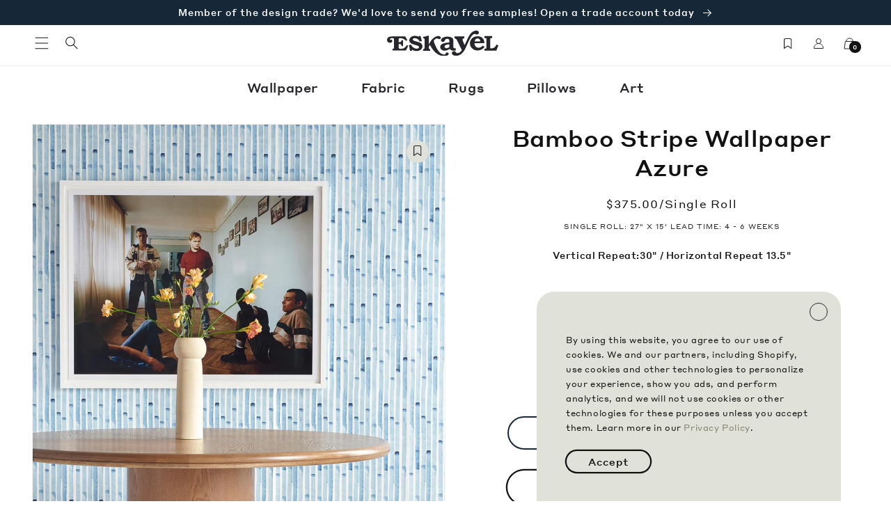

--- FILE ---
content_type: text/html; charset=utf-8
request_url: https://eskayel.com/products/bamboo-stripe-wallpaper-azure
body_size: 73819
content:
<!doctype html>
<html class="no-js" lang="en">
  <head>
    <meta charset="utf-8">
    <meta http-equiv="X-UA-Compatible" content="IE=edge">
    <meta name="viewport" content="width=device-width,initial-scale=1">
    <meta name="theme-color" content="">
    <link rel="canonical" href="https://eskayel.com/products/bamboo-stripe-wallpaper-azure">
    <link rel="preconnect" href="https://cdn.shopify.com" crossorigin><link rel="icon" type="image/png" href="//eskayel.com/cdn/shop/files/favicon.jpg?crop=center&height=32&v=1680230716&width=32"><link rel="preconnect" href="https://fonts.shopifycdn.com" crossorigin><title>
      bamboo stripe wallpaper azure
 &ndash; Eskayel</title>

    
      <meta name="description" content="Using Eskayel’s signature watercolor style, the Bamboo Stripe range includes luxurious high-end wallpaper and custom fabrics. This versatile pattern features stripes of pigment closely positioned to imitate standing bamboo canes. There are five colorways on offer. Azure is based on rich, deep blue.">
    

    

<meta property="og:site_name" content="Eskayel">
<meta property="og:url" content="https://eskayel.com/products/bamboo-stripe-wallpaper-azure">
<meta property="og:title" content="bamboo stripe wallpaper azure">
<meta property="og:type" content="product">
<meta property="og:description" content="Using Eskayel’s signature watercolor style, the Bamboo Stripe range includes luxurious high-end wallpaper and custom fabrics. This versatile pattern features stripes of pigment closely positioned to imitate standing bamboo canes. There are five colorways on offer. Azure is based on rich, deep blue."><meta property="og:image" content="http://eskayel.com/cdn/shop/products/wallpaper-dining-room-bamboo-stripe-azure-blue-eskayel-insitu-web.jpg?v=1720740325">
  <meta property="og:image:secure_url" content="https://eskayel.com/cdn/shop/products/wallpaper-dining-room-bamboo-stripe-azure-blue-eskayel-insitu-web.jpg?v=1720740325">
  <meta property="og:image:width" content="2048">
  <meta property="og:image:height" content="2560"><meta property="og:price:amount" content="375.00">
  <meta property="og:price:currency" content="USD"><meta name="twitter:card" content="summary_large_image">
<meta name="twitter:title" content="bamboo stripe wallpaper azure">
<meta name="twitter:description" content="Using Eskayel’s signature watercolor style, the Bamboo Stripe range includes luxurious high-end wallpaper and custom fabrics. This versatile pattern features stripes of pigment closely positioned to imitate standing bamboo canes. There are five colorways on offer. Azure is based on rich, deep blue.">


    <script src="//eskayel.com/cdn/shop/t/197/assets/global.js?v=29719618782617167111767896476" defer="defer"></script>
    <script>window.performance && window.performance.mark && window.performance.mark('shopify.content_for_header.start');</script><meta name="facebook-domain-verification" content="c0mpwvcec4zip7wkem6a1heoobr56i">
<meta name="google-site-verification" content="vYcR8d-3VLdq7LG90Vt4y1CfetFTtpXDAWeDy35fMOk">
<meta id="shopify-digital-wallet" name="shopify-digital-wallet" content="/71653949760/digital_wallets/dialog">
<meta name="shopify-checkout-api-token" content="2d6280cbed32f56ed5d400b7abebd215">
<meta id="in-context-paypal-metadata" data-shop-id="71653949760" data-venmo-supported="false" data-environment="production" data-locale="en_US" data-paypal-v4="true" data-currency="USD">
<link rel="alternate" type="application/json+oembed" href="https://eskayel.com/products/bamboo-stripe-wallpaper-azure.oembed">
<script async="async" src="/checkouts/internal/preloads.js?locale=en-US"></script>
<link rel="preconnect" href="https://shop.app" crossorigin="anonymous">
<script async="async" src="https://shop.app/checkouts/internal/preloads.js?locale=en-US&shop_id=71653949760" crossorigin="anonymous"></script>
<script id="apple-pay-shop-capabilities" type="application/json">{"shopId":71653949760,"countryCode":"US","currencyCode":"USD","merchantCapabilities":["supports3DS"],"merchantId":"gid:\/\/shopify\/Shop\/71653949760","merchantName":"Eskayel","requiredBillingContactFields":["postalAddress","email","phone"],"requiredShippingContactFields":["postalAddress","email","phone"],"shippingType":"shipping","supportedNetworks":["visa","masterCard","amex"],"total":{"type":"pending","label":"Eskayel","amount":"1.00"},"shopifyPaymentsEnabled":true,"supportsSubscriptions":true}</script>
<script id="shopify-features" type="application/json">{"accessToken":"2d6280cbed32f56ed5d400b7abebd215","betas":["rich-media-storefront-analytics"],"domain":"eskayel.com","predictiveSearch":true,"shopId":71653949760,"locale":"en"}</script>
<script>var Shopify = Shopify || {};
Shopify.shop = "dev-eskayel.myshopify.com";
Shopify.locale = "en";
Shopify.currency = {"active":"USD","rate":"1.0"};
Shopify.country = "US";
Shopify.theme = {"name":"January Homepage Theme 2026","id":183039754560,"schema_name":"Eskayel","schema_version":"1.0.0","theme_store_id":null,"role":"main"};
Shopify.theme.handle = "null";
Shopify.theme.style = {"id":null,"handle":null};
Shopify.cdnHost = "eskayel.com/cdn";
Shopify.routes = Shopify.routes || {};
Shopify.routes.root = "/";</script>
<script type="module">!function(o){(o.Shopify=o.Shopify||{}).modules=!0}(window);</script>
<script>!function(o){function n(){var o=[];function n(){o.push(Array.prototype.slice.apply(arguments))}return n.q=o,n}var t=o.Shopify=o.Shopify||{};t.loadFeatures=n(),t.autoloadFeatures=n()}(window);</script>
<script>
  window.ShopifyPay = window.ShopifyPay || {};
  window.ShopifyPay.apiHost = "shop.app\/pay";
  window.ShopifyPay.redirectState = null;
</script>
<script id="shop-js-analytics" type="application/json">{"pageType":"product"}</script>
<script defer="defer" async type="module" src="//eskayel.com/cdn/shopifycloud/shop-js/modules/v2/client.init-shop-cart-sync_BT-GjEfc.en.esm.js"></script>
<script defer="defer" async type="module" src="//eskayel.com/cdn/shopifycloud/shop-js/modules/v2/chunk.common_D58fp_Oc.esm.js"></script>
<script defer="defer" async type="module" src="//eskayel.com/cdn/shopifycloud/shop-js/modules/v2/chunk.modal_xMitdFEc.esm.js"></script>
<script type="module">
  await import("//eskayel.com/cdn/shopifycloud/shop-js/modules/v2/client.init-shop-cart-sync_BT-GjEfc.en.esm.js");
await import("//eskayel.com/cdn/shopifycloud/shop-js/modules/v2/chunk.common_D58fp_Oc.esm.js");
await import("//eskayel.com/cdn/shopifycloud/shop-js/modules/v2/chunk.modal_xMitdFEc.esm.js");

  window.Shopify.SignInWithShop?.initShopCartSync?.({"fedCMEnabled":true,"windoidEnabled":true});

</script>
<script>
  window.Shopify = window.Shopify || {};
  if (!window.Shopify.featureAssets) window.Shopify.featureAssets = {};
  window.Shopify.featureAssets['shop-js'] = {"shop-cart-sync":["modules/v2/client.shop-cart-sync_DZOKe7Ll.en.esm.js","modules/v2/chunk.common_D58fp_Oc.esm.js","modules/v2/chunk.modal_xMitdFEc.esm.js"],"init-fed-cm":["modules/v2/client.init-fed-cm_B6oLuCjv.en.esm.js","modules/v2/chunk.common_D58fp_Oc.esm.js","modules/v2/chunk.modal_xMitdFEc.esm.js"],"shop-cash-offers":["modules/v2/client.shop-cash-offers_D2sdYoxE.en.esm.js","modules/v2/chunk.common_D58fp_Oc.esm.js","modules/v2/chunk.modal_xMitdFEc.esm.js"],"shop-login-button":["modules/v2/client.shop-login-button_QeVjl5Y3.en.esm.js","modules/v2/chunk.common_D58fp_Oc.esm.js","modules/v2/chunk.modal_xMitdFEc.esm.js"],"pay-button":["modules/v2/client.pay-button_DXTOsIq6.en.esm.js","modules/v2/chunk.common_D58fp_Oc.esm.js","modules/v2/chunk.modal_xMitdFEc.esm.js"],"shop-button":["modules/v2/client.shop-button_DQZHx9pm.en.esm.js","modules/v2/chunk.common_D58fp_Oc.esm.js","modules/v2/chunk.modal_xMitdFEc.esm.js"],"avatar":["modules/v2/client.avatar_BTnouDA3.en.esm.js"],"init-windoid":["modules/v2/client.init-windoid_CR1B-cfM.en.esm.js","modules/v2/chunk.common_D58fp_Oc.esm.js","modules/v2/chunk.modal_xMitdFEc.esm.js"],"init-shop-for-new-customer-accounts":["modules/v2/client.init-shop-for-new-customer-accounts_C_vY_xzh.en.esm.js","modules/v2/client.shop-login-button_QeVjl5Y3.en.esm.js","modules/v2/chunk.common_D58fp_Oc.esm.js","modules/v2/chunk.modal_xMitdFEc.esm.js"],"init-shop-email-lookup-coordinator":["modules/v2/client.init-shop-email-lookup-coordinator_BI7n9ZSv.en.esm.js","modules/v2/chunk.common_D58fp_Oc.esm.js","modules/v2/chunk.modal_xMitdFEc.esm.js"],"init-shop-cart-sync":["modules/v2/client.init-shop-cart-sync_BT-GjEfc.en.esm.js","modules/v2/chunk.common_D58fp_Oc.esm.js","modules/v2/chunk.modal_xMitdFEc.esm.js"],"shop-toast-manager":["modules/v2/client.shop-toast-manager_DiYdP3xc.en.esm.js","modules/v2/chunk.common_D58fp_Oc.esm.js","modules/v2/chunk.modal_xMitdFEc.esm.js"],"init-customer-accounts":["modules/v2/client.init-customer-accounts_D9ZNqS-Q.en.esm.js","modules/v2/client.shop-login-button_QeVjl5Y3.en.esm.js","modules/v2/chunk.common_D58fp_Oc.esm.js","modules/v2/chunk.modal_xMitdFEc.esm.js"],"init-customer-accounts-sign-up":["modules/v2/client.init-customer-accounts-sign-up_iGw4briv.en.esm.js","modules/v2/client.shop-login-button_QeVjl5Y3.en.esm.js","modules/v2/chunk.common_D58fp_Oc.esm.js","modules/v2/chunk.modal_xMitdFEc.esm.js"],"shop-follow-button":["modules/v2/client.shop-follow-button_CqMgW2wH.en.esm.js","modules/v2/chunk.common_D58fp_Oc.esm.js","modules/v2/chunk.modal_xMitdFEc.esm.js"],"checkout-modal":["modules/v2/client.checkout-modal_xHeaAweL.en.esm.js","modules/v2/chunk.common_D58fp_Oc.esm.js","modules/v2/chunk.modal_xMitdFEc.esm.js"],"shop-login":["modules/v2/client.shop-login_D91U-Q7h.en.esm.js","modules/v2/chunk.common_D58fp_Oc.esm.js","modules/v2/chunk.modal_xMitdFEc.esm.js"],"lead-capture":["modules/v2/client.lead-capture_BJmE1dJe.en.esm.js","modules/v2/chunk.common_D58fp_Oc.esm.js","modules/v2/chunk.modal_xMitdFEc.esm.js"],"payment-terms":["modules/v2/client.payment-terms_Ci9AEqFq.en.esm.js","modules/v2/chunk.common_D58fp_Oc.esm.js","modules/v2/chunk.modal_xMitdFEc.esm.js"]};
</script>
<script>(function() {
  var isLoaded = false;
  function asyncLoad() {
    if (isLoaded) return;
    isLoaded = true;
    var urls = ["https:\/\/static.klaviyo.com\/onsite\/js\/klaviyo.js?company_id=Vhrxtu\u0026shop=dev-eskayel.myshopify.com"];
    for (var i = 0; i < urls.length; i++) {
      var s = document.createElement('script');
      s.type = 'text/javascript';
      s.async = true;
      s.src = urls[i];
      var x = document.getElementsByTagName('script')[0];
      x.parentNode.insertBefore(s, x);
    }
  };
  if(window.attachEvent) {
    window.attachEvent('onload', asyncLoad);
  } else {
    window.addEventListener('load', asyncLoad, false);
  }
})();</script>
<script id="__st">var __st={"a":71653949760,"offset":-18000,"reqid":"1997cdba-ec7a-4da8-b085-16a2de72dab8-1769106779","pageurl":"eskayel.com\/products\/bamboo-stripe-wallpaper-azure","u":"2e8823589692","p":"product","rtyp":"product","rid":8174578565440};</script>
<script>window.ShopifyPaypalV4VisibilityTracking = true;</script>
<script id="captcha-bootstrap">!function(){'use strict';const t='contact',e='account',n='new_comment',o=[[t,t],['blogs',n],['comments',n],[t,'customer']],c=[[e,'customer_login'],[e,'guest_login'],[e,'recover_customer_password'],[e,'create_customer']],r=t=>t.map((([t,e])=>`form[action*='/${t}']:not([data-nocaptcha='true']) input[name='form_type'][value='${e}']`)).join(','),a=t=>()=>t?[...document.querySelectorAll(t)].map((t=>t.form)):[];function s(){const t=[...o],e=r(t);return a(e)}const i='password',u='form_key',d=['recaptcha-v3-token','g-recaptcha-response','h-captcha-response',i],f=()=>{try{return window.sessionStorage}catch{return}},m='__shopify_v',_=t=>t.elements[u];function p(t,e,n=!1){try{const o=window.sessionStorage,c=JSON.parse(o.getItem(e)),{data:r}=function(t){const{data:e,action:n}=t;return t[m]||n?{data:e,action:n}:{data:t,action:n}}(c);for(const[e,n]of Object.entries(r))t.elements[e]&&(t.elements[e].value=n);n&&o.removeItem(e)}catch(o){console.error('form repopulation failed',{error:o})}}const l='form_type',E='cptcha';function T(t){t.dataset[E]=!0}const w=window,h=w.document,L='Shopify',v='ce_forms',y='captcha';let A=!1;((t,e)=>{const n=(g='f06e6c50-85a8-45c8-87d0-21a2b65856fe',I='https://cdn.shopify.com/shopifycloud/storefront-forms-hcaptcha/ce_storefront_forms_captcha_hcaptcha.v1.5.2.iife.js',D={infoText:'Protected by hCaptcha',privacyText:'Privacy',termsText:'Terms'},(t,e,n)=>{const o=w[L][v],c=o.bindForm;if(c)return c(t,g,e,D).then(n);var r;o.q.push([[t,g,e,D],n]),r=I,A||(h.body.append(Object.assign(h.createElement('script'),{id:'captcha-provider',async:!0,src:r})),A=!0)});var g,I,D;w[L]=w[L]||{},w[L][v]=w[L][v]||{},w[L][v].q=[],w[L][y]=w[L][y]||{},w[L][y].protect=function(t,e){n(t,void 0,e),T(t)},Object.freeze(w[L][y]),function(t,e,n,w,h,L){const[v,y,A,g]=function(t,e,n){const i=e?o:[],u=t?c:[],d=[...i,...u],f=r(d),m=r(i),_=r(d.filter((([t,e])=>n.includes(e))));return[a(f),a(m),a(_),s()]}(w,h,L),I=t=>{const e=t.target;return e instanceof HTMLFormElement?e:e&&e.form},D=t=>v().includes(t);t.addEventListener('submit',(t=>{const e=I(t);if(!e)return;const n=D(e)&&!e.dataset.hcaptchaBound&&!e.dataset.recaptchaBound,o=_(e),c=g().includes(e)&&(!o||!o.value);(n||c)&&t.preventDefault(),c&&!n&&(function(t){try{if(!f())return;!function(t){const e=f();if(!e)return;const n=_(t);if(!n)return;const o=n.value;o&&e.removeItem(o)}(t);const e=Array.from(Array(32),(()=>Math.random().toString(36)[2])).join('');!function(t,e){_(t)||t.append(Object.assign(document.createElement('input'),{type:'hidden',name:u})),t.elements[u].value=e}(t,e),function(t,e){const n=f();if(!n)return;const o=[...t.querySelectorAll(`input[type='${i}']`)].map((({name:t})=>t)),c=[...d,...o],r={};for(const[a,s]of new FormData(t).entries())c.includes(a)||(r[a]=s);n.setItem(e,JSON.stringify({[m]:1,action:t.action,data:r}))}(t,e)}catch(e){console.error('failed to persist form',e)}}(e),e.submit())}));const S=(t,e)=>{t&&!t.dataset[E]&&(n(t,e.some((e=>e===t))),T(t))};for(const o of['focusin','change'])t.addEventListener(o,(t=>{const e=I(t);D(e)&&S(e,y())}));const B=e.get('form_key'),M=e.get(l),P=B&&M;t.addEventListener('DOMContentLoaded',(()=>{const t=y();if(P)for(const e of t)e.elements[l].value===M&&p(e,B);[...new Set([...A(),...v().filter((t=>'true'===t.dataset.shopifyCaptcha))])].forEach((e=>S(e,t)))}))}(h,new URLSearchParams(w.location.search),n,t,e,['guest_login'])})(!0,!0)}();</script>
<script integrity="sha256-4kQ18oKyAcykRKYeNunJcIwy7WH5gtpwJnB7kiuLZ1E=" data-source-attribution="shopify.loadfeatures" defer="defer" src="//eskayel.com/cdn/shopifycloud/storefront/assets/storefront/load_feature-a0a9edcb.js" crossorigin="anonymous"></script>
<script crossorigin="anonymous" defer="defer" src="//eskayel.com/cdn/shopifycloud/storefront/assets/shopify_pay/storefront-65b4c6d7.js?v=20250812"></script>
<script data-source-attribution="shopify.dynamic_checkout.dynamic.init">var Shopify=Shopify||{};Shopify.PaymentButton=Shopify.PaymentButton||{isStorefrontPortableWallets:!0,init:function(){window.Shopify.PaymentButton.init=function(){};var t=document.createElement("script");t.src="https://eskayel.com/cdn/shopifycloud/portable-wallets/latest/portable-wallets.en.js",t.type="module",document.head.appendChild(t)}};
</script>
<script data-source-attribution="shopify.dynamic_checkout.buyer_consent">
  function portableWalletsHideBuyerConsent(e){var t=document.getElementById("shopify-buyer-consent"),n=document.getElementById("shopify-subscription-policy-button");t&&n&&(t.classList.add("hidden"),t.setAttribute("aria-hidden","true"),n.removeEventListener("click",e))}function portableWalletsShowBuyerConsent(e){var t=document.getElementById("shopify-buyer-consent"),n=document.getElementById("shopify-subscription-policy-button");t&&n&&(t.classList.remove("hidden"),t.removeAttribute("aria-hidden"),n.addEventListener("click",e))}window.Shopify?.PaymentButton&&(window.Shopify.PaymentButton.hideBuyerConsent=portableWalletsHideBuyerConsent,window.Shopify.PaymentButton.showBuyerConsent=portableWalletsShowBuyerConsent);
</script>
<script data-source-attribution="shopify.dynamic_checkout.cart.bootstrap">document.addEventListener("DOMContentLoaded",(function(){function t(){return document.querySelector("shopify-accelerated-checkout-cart, shopify-accelerated-checkout")}if(t())Shopify.PaymentButton.init();else{new MutationObserver((function(e,n){t()&&(Shopify.PaymentButton.init(),n.disconnect())})).observe(document.body,{childList:!0,subtree:!0})}}));
</script>
<link id="shopify-accelerated-checkout-styles" rel="stylesheet" media="screen" href="https://eskayel.com/cdn/shopifycloud/portable-wallets/latest/accelerated-checkout-backwards-compat.css" crossorigin="anonymous">
<style id="shopify-accelerated-checkout-cart">
        #shopify-buyer-consent {
  margin-top: 1em;
  display: inline-block;
  width: 100%;
}

#shopify-buyer-consent.hidden {
  display: none;
}

#shopify-subscription-policy-button {
  background: none;
  border: none;
  padding: 0;
  text-decoration: underline;
  font-size: inherit;
  cursor: pointer;
}

#shopify-subscription-policy-button::before {
  box-shadow: none;
}

      </style>
<script id="sections-script" data-sections="header,footer" defer="defer" src="//eskayel.com/cdn/shop/t/197/compiled_assets/scripts.js?v=13821"></script>
<script>window.performance && window.performance.mark && window.performance.mark('shopify.content_for_header.end');</script>


    <style data-shopify>

    @media screen and (max-width: 1199px) {
      :root {
         --page-width: 120rem;
      }
    }

    @media screen and (min-width: 1200px) {
      :root {
        --page-width: 160rem;
      }
    }


   


      @font-face {
  font-family: Assistant;
  font-weight: 400;
  font-style: normal;
  font-display: swap;
  src: url("//eskayel.com/cdn/fonts/assistant/assistant_n4.9120912a469cad1cc292572851508ca49d12e768.woff2") format("woff2"),
       url("//eskayel.com/cdn/fonts/assistant/assistant_n4.6e9875ce64e0fefcd3f4446b7ec9036b3ddd2985.woff") format("woff");
}

      @font-face {
  font-family: Assistant;
  font-weight: 700;
  font-style: normal;
  font-display: swap;
  src: url("//eskayel.com/cdn/fonts/assistant/assistant_n7.bf44452348ec8b8efa3aa3068825305886b1c83c.woff2") format("woff2"),
       url("//eskayel.com/cdn/fonts/assistant/assistant_n7.0c887fee83f6b3bda822f1150b912c72da0f7b64.woff") format("woff");
}

      
      
      @font-face {
  font-family: Assistant;
  font-weight: 700;
  font-style: normal;
  font-display: swap;
  src: url("//eskayel.com/cdn/fonts/assistant/assistant_n7.bf44452348ec8b8efa3aa3068825305886b1c83c.woff2") format("woff2"),
       url("//eskayel.com/cdn/fonts/assistant/assistant_n7.0c887fee83f6b3bda822f1150b912c72da0f7b64.woff") format("woff");
}


      :root {
        --font-body-family: Assistant, sans-serif;
        --font-body-style: normal;
        --font-body-weight: 400;
        --font-body-weight-bold: 700;

        --font-heading-family: Assistant, sans-serif;
        --font-heading-style: normal;
        --font-heading-weight: 700;

        --font-body-scale: 1.0;
        --font-heading-scale: 1.0;

        --color-base-text: 18, 18, 18;
        --color-shadow: 18, 18, 18;
        --color-base-background-1: 255, 255, 255;
        --color-base-background-2: 243, 243, 243;
        --color-base-background-3: 221, 223, 216;
        --color-base-solid-button-labels: 255, 255, 255;
        --color-base-outline-button-labels: 18, 18, 18;
        --color-base-accent-1: 18, 18, 18;
        --color-base-accent-2: 22, 40, 56;
        --payment-terms-background-color: #ffffff;

        --gradient-base-background-1: #ffffff;
        --gradient-base-background-2: #f3f3f3;
         --gradient-base-background-3: #dddfd8;
        --gradient-base-accent-1: #121212;
        --gradient-base-accent-2: #162838;

        --media-padding: px;
        --media-border-opacity: 0.05;
        --media-border-width: 1px;
        --media-radius: 0px;
        --media-shadow-opacity: 0.0;
        --media-shadow-horizontal-offset: 0px;
        --media-shadow-vertical-offset: 4px;
        --media-shadow-blur-radius: 5px;
        --media-shadow-visible: 0;

        --page-width-margin: 0rem;



        --product-card-image-padding: 0.0rem;
        --product-card-corner-radius: 0.0rem;
        --product-card-text-alignment: left;
        --product-card-border-width: 0.0rem;
        --product-card-border-opacity: 0.1;
        --product-card-shadow-opacity: 0.0;
        --product-card-shadow-visible: 0;
        --product-card-shadow-horizontal-offset: 0.0rem;
        --product-card-shadow-vertical-offset: 0.4rem;
        --product-card-shadow-blur-radius: 0.5rem;

        --collection-card-image-padding: 0.0rem;
        --collection-card-corner-radius: 0.0rem;
        --collection-card-text-alignment: left;
        --collection-card-border-width: 0.0rem;
        --collection-card-border-opacity: 0.1;
        --collection-card-shadow-opacity: 0.0;
        --collection-card-shadow-visible: 0;
        --collection-card-shadow-horizontal-offset: 0.0rem;
        --collection-card-shadow-vertical-offset: 0.4rem;
        --collection-card-shadow-blur-radius: 0.5rem;

        --blog-card-image-padding: 0.0rem;
        --blog-card-corner-radius: 0.0rem;
        --blog-card-text-alignment: left;
        --blog-card-border-width: 0.0rem;
        --blog-card-border-opacity: 0.1;
        --blog-card-shadow-opacity: 0.0;
        --blog-card-shadow-visible: 0;
        --blog-card-shadow-horizontal-offset: 0.0rem;
        --blog-card-shadow-vertical-offset: 0.4rem;
        --blog-card-shadow-blur-radius: 0.5rem;

        --badge-corner-radius: 4.0rem;

        --popup-border-width: 1px;
        --popup-border-opacity: 0.1;
        --popup-corner-radius: 0px;
        --popup-shadow-opacity: 0.0;
        --popup-shadow-horizontal-offset: 0px;
        --popup-shadow-vertical-offset: 4px;
        --popup-shadow-blur-radius: 5px;

        --drawer-border-width: 1px;
        --drawer-border-opacity: 0.1;
        --drawer-shadow-opacity: 0.0;
        --drawer-shadow-horizontal-offset: 0px;
        --drawer-shadow-vertical-offset: 4px;
        --drawer-shadow-blur-radius: 5px;

        --spacing-sections-desktop: 0px;
        --spacing-sections-mobile: 0px;

        --grid-desktop-vertical-spacing: 8px;
        --grid-desktop-horizontal-spacing: 8px;
        --grid-mobile-vertical-spacing: 4px;
        --grid-mobile-horizontal-spacing: 4px;

        --text-boxes-border-opacity: 0.1;
        --text-boxes-border-width: 0px;
        --text-boxes-radius: 0px;
        --text-boxes-shadow-opacity: 0.0;
        --text-boxes-shadow-visible: 0;
        --text-boxes-shadow-horizontal-offset: 0px;
        --text-boxes-shadow-vertical-offset: 4px;
        --text-boxes-shadow-blur-radius: 5px;

        --buttons-radius: 0px;
        --buttons-radius-outset: 0px;
        --buttons-border-width: 1px;
        --buttons-border-opacity: 1.0;
        --buttons-shadow-opacity: 0.0;
        --buttons-shadow-visible: 0;
        --buttons-shadow-horizontal-offset: 0px;
        --buttons-shadow-vertical-offset: 4px;
        --buttons-shadow-blur-radius: 5px;
        --buttons-border-offset: 0px;

        --inputs-radius: 0px;
        --inputs-border-width: 1px;
        --inputs-border-opacity: 0.55;
        --inputs-shadow-opacity: 0.0;
        --inputs-shadow-horizontal-offset: 0px;
        --inputs-margin-offset: 0px;
        --inputs-shadow-vertical-offset: 4px;
        --inputs-shadow-blur-radius: 5px;
        --inputs-radius-outset: 0px;

        --variant-pills-radius: 40px;
        --variant-pills-border-width: 1px;
        --variant-pills-border-opacity: 0.55;
        --variant-pills-shadow-opacity: 0.0;
        --variant-pills-shadow-horizontal-offset: 0px;
        --variant-pills-shadow-vertical-offset: 4px;
        --variant-pills-shadow-blur-radius: 5px;
      }

      *,
      *::before,
      *::after {
        box-sizing: inherit;
      }

      html {
        box-sizing: border-box;
        font-size: calc(var(--font-body-scale) * 62.5%);
        height: 100%;
      }

      body {
        display: grid;
        grid-template-rows: auto auto 1fr auto;
        grid-template-columns: 100%;
        min-height: 100%;
        margin: 0;
        font-size: 1.5rem;
        letter-spacing: 0.06rem;
        line-height: calc(1 + 0.8 / var(--font-body-scale));
        font-family: var(--font-body-family);
        font-style: var(--font-body-style);
        font-weight: var(--font-body-weight);
      }

      @media screen and (min-width: 750px) {
        body {
          font-size: 1.6rem;
        }
      }
    </style>

    <link href="//eskayel.com/cdn/shop/t/197/assets/base.css?v=12381690519840534691767896476" rel="stylesheet" type="text/css" media="all" />
    <link href="//eskayel.com/cdn/shop/t/197/assets/eskayel-globo-override.css?v=35847286100377283051767896476" rel="stylesheet" type="text/css" media="all" />
<link rel="preload" as="font" href="//eskayel.com/cdn/fonts/assistant/assistant_n4.9120912a469cad1cc292572851508ca49d12e768.woff2" type="font/woff2" crossorigin><link rel="preload" as="font" href="//eskayel.com/cdn/fonts/assistant/assistant_n7.bf44452348ec8b8efa3aa3068825305886b1c83c.woff2" type="font/woff2" crossorigin><link rel="stylesheet" href="//eskayel.com/cdn/shop/t/197/assets/component-predictive-search.css?v=83512081251802922551767896476" media="print" onload="this.media='all'"><script>document.documentElement.className = document.documentElement.className.replace('no-js', 'js');
    if (Shopify.designMode) {
      document.documentElement.classList.add('shopify-design-mode');
    }

    </script>

    <script src="https://ajax.googleapis.com/ajax/libs/jquery/3.6.3/jquery.min.js"></script>
    <script src="//eskayel.com/cdn/shop/t/197/assets/theme-eskayel.js?v=154327883702789810811767896476" defer="defer"></script>
    <!-- Google Tag Manager -->
    <script>(function(w,d,s,l,i){w[l]=w[l]||[];w[l].push({'gtm.start':
    new Date().getTime(),event:'gtm.js'});var f=d.getElementsByTagName(s)[0],
    j=d.createElement(s),dl=l!='dataLayer'?'&l='+l:'';j.async=true;j.src=
    'https://www.googletagmanager.com/gtm.js?id='+i+dl;f.parentNode.insertBefore(j,f);
    })(window,document,'script','dataLayer','GTM-PBFDNRB');</script>
    <!-- End Google Tag Manager -->

    <!-- Hotjar Tracking Code for Site 5016609 (name missing) -->
    <script>
    (function(h,o,t,j,a,r){
      h.hj=h.hj||function(){(h.hj.q=h.hj.q||[]).push(arguments)};
      h._hjSettings={hjid:5016609,hjsv:6};
      a=o.getElementsByTagName('head')[0];
      r=o.createElement('script');r.async=1;
      r.src=t+h._hjSettings.hjid+j+h._hjSettings.hjsv;
      a.appendChild(r);
      })(window,document,'https://static.hotjar.com/c/hotjar-','.js?sv=');
    </script>
    <!-- Hotjar end -->
  <!-- BEGIN app block: shopify://apps/smart-filter-search/blocks/app-embed/5cc1944c-3014-4a2a-af40-7d65abc0ef73 --><link href="https://cdn.shopify.com/extensions/019be4cd-942a-7d2a-8589-bf94671399e2/smart-product-filters-619/assets/globo.filter.min.js" as="script" rel="preload">
<link rel="preconnect" href="https://filter-u4.globo.io" crossorigin>
<link rel="dns-prefetch" href="https://filter-u4.globo.io"><link rel="stylesheet" href="https://cdn.shopify.com/extensions/019be4cd-942a-7d2a-8589-bf94671399e2/smart-product-filters-619/assets/globo.search.css" media="print" onload="this.media='all'">

<meta id="search_terms_value" content="" />
<!-- BEGIN app snippet: global.variables --><script>
  window.shopCurrency = "USD";
  window.shopCountry = "US";
  window.shopLanguageCode = "en";

  window.currentCurrency = "USD";
  window.currentCountry = "US";
  window.currentLanguageCode = "en";

  window.shopCustomer = false

  window.useCustomTreeTemplate = true;
  window.useCustomProductTemplate = true;

  window.GloboFilterRequestOrigin = "https://eskayel.com";
  window.GloboFilterShopifyDomain = "dev-eskayel.myshopify.com";
  window.GloboFilterSFAT = "";
  window.GloboFilterSFApiVersion = "2025-04";
  window.GloboFilterProxyPath = "/apps/globofilters";
  window.GloboFilterRootUrl = "";
  window.GloboFilterTranslation = {"search":{"suggestions":"Suggestions","collections":"Collections","pages":"Pages","product":"Product","products":"Products","view_all":"Search for","view_all_products":"View all products","not_found":"Sorry, nothing found for","product_not_found":"No products were found","no_result_keywords_suggestions_title":"Popular searches","no_result_products_suggestions_title":"However, You may like","zero_character_keywords_suggestions_title":"Suggestions","zero_character_popular_searches_title":"Popular searches","zero_character_products_suggestions_title":"Trending products"},"form":{"heading":"Search products","select":"-- Select --","search":"Search","submit":"Search","clear":"Clear"},"filter":{"filter_by":"Filter By","clear_all":"Clear All Filters","view":"View","clear":"Clear","in_stock":"In Stock","out_of_stock":"Out of Stock","ready_to_ship":"Ready to ship","search":"Search options","choose_values":"Choose values"},"sort":{"sort_by":"Sort By","manually":"Featured","availability_in_stock_first":"Availability","relevance":"Relevance","best_selling":"Best Selling","alphabetically_a_z":"Alphabetically, A-Z","alphabetically_z_a":"Alphabetically, Z-A","price_low_to_high":"Price, low to high","price_high_to_low":"Price, high to low","date_new_to_old":"Date, new to old","date_old_to_new":"Date, old to new","sale_off":"% Sale off"},"product":{"add_to_cart":"Add to cart","unavailable":"Unavailable","sold_out":"Sold out","sale":"Sale","load_more":"Load more","limit":"Show","search":"Search products","no_results":"Sorry, there are no products in this collection"}};
  window.isMultiCurrency =false;
  window.globoEmbedFilterAssetsUrl = 'https://cdn.shopify.com/extensions/019be4cd-942a-7d2a-8589-bf94671399e2/smart-product-filters-619/assets/';
  window.assetsUrl = window.globoEmbedFilterAssetsUrl;
  window.GloboMoneyFormat = "${{amount}}";
</script><!-- END app snippet -->
<script type="text/javascript" hs-ignore data-ccm-injected>
document.getElementsByTagName('html')[0].classList.add('spf-filter-loading', 'spf-has-filter');
window.enabledEmbedFilter = true;
window.sortByRelevance = false;
window.moneyFormat = "${{amount}}";
window.GloboMoneyWithCurrencyFormat = "${{amount}}";
window.filesUrl = '//eskayel.com/cdn/shop/files/';
window.GloboThemesInfo ={"143011807552":{"id":143011807552,"name":"Dawn","theme_store_id":887,"theme_name":"Dawn"},"167613858112":{"id":167613858112,"name":"Prev(before cart drawer fix push)","theme_store_id":null,"theme_name":"Eskayel","theme_version":"1.0.0"},"167891337536":{"id":167891337536,"name":"Homepage Product feature ","theme_store_id":null,"theme_name":"Eskayel","theme_version":"1.0.0"},"168786985280":{"id":168786985280,"name":"Prev (before product feature)","theme_store_id":null,"theme_name":"Eskayel","theme_version":"1.0.0"},"169012887872":{"id":169012887872,"name":"Prev","theme_store_id":null,"theme_name":"Eskayel","theme_version":"1.0.0"},"169048637760":{"id":169048637760,"name":"Eskayel (Vinayak Version) with Installments mes...","theme_store_id":null,"theme_name":"Eskayel","theme_version":"1.0.0"},"169934750016":{"id":169934750016,"name":"Eskayel (Before object position added)","theme_store_id":null,"theme_name":"Eskayel","theme_version":"1.0.0"},"170289529152":{"id":170289529152,"name":"Eskayel (before submenus addition)","theme_store_id":null,"theme_name":"Eskayel","theme_version":"1.0.0"},"170312532288":{"id":170312532288,"name":"Eskayel","theme_store_id":null,"theme_name":"Eskayel","theme_version":"1.0.0"},"170372038976":{"id":170372038976,"name":"Copy of Eskayel(before homepage update after sale)","theme_store_id":null,"theme_name":"Eskayel","theme_version":"1.0.0"},"170461692224":{"id":170461692224,"name":"Swim module, homepage banner timer(copy paste)","theme_store_id":null,"theme_name":"Eskayel","theme_version":"1.0.0"},"170522804544":{"id":170522804544,"name":"Eskayel Changes Test Theme","theme_store_id":null,"theme_name":"Eskayel","theme_version":"1.0.0"},"170522968384":{"id":170522968384,"name":"Eskayel Backup (DON'T TOUCH)","theme_store_id":null,"theme_name":"Eskayel","theme_version":"1.0.0"},"170724655424":{"id":170724655424,"name":"Eskayel Backup 2 (DON'T TOUCH)","theme_store_id":null,"theme_name":"Eskayel","theme_version":"1.0.0"},"149199356224":{"id":149199356224,"name":"Copy of Eskayel","theme_store_id":null,"theme_name":"Eskayel","theme_version":"1.0.0"},"163866378560":{"id":163866378560,"name":"Prev (before audit spreadsheet)","theme_store_id":null,"theme_name":"Eskayel","theme_version":"1.0.0"},"164772577600":{"id":164772577600,"name":"Backup after fixing product properties and notes","theme_store_id":null,"theme_name":"Eskayel","theme_version":"1.0.0"},"164800201024":{"id":164800201024,"name":"Backup since many updates are present","theme_store_id":null,"theme_name":"Eskayel","theme_version":"1.0.0"},"165450121536":{"id":165450121536,"name":"Duplicate of Current theme (don't edit)","theme_store_id":null,"theme_name":"Eskayel","theme_version":"1.0.0"},"165977260352":{"id":165977260352,"name":"Duplicate of Current theme (don't edit)","theme_store_id":null,"theme_name":"Eskayel","theme_version":"1.0.0"}};



var GloboEmbedFilterConfig = {
api: {filterUrl: "https://filter-u4.globo.io/filter",searchUrl: "https://filter-u4.globo.io/search", url: "https://filter-u4.globo.io"},
shop: {
name: "Eskayel",
url: "https://eskayel.com",
domain: "dev-eskayel.myshopify.com",
locale: "en",
cur_locale: "en",
predictive_search_url: "/search/suggest",
country_code: "US",
root_url: "",
cart_url: "/cart",
search_url: "/search",
cart_add_url: "/cart/add",
search_terms_value: "",
product_image: {width: 360, height: 504},
no_image_url: "https://cdn.shopify.com/s/images/themes/product-1.png",
swatches: [],
swatchConfig: {"enable":true,"color":["colour","color"],"label":["size"]},
enableRecommendation: false,
hideOneValue: false,
newUrlStruct: true,
newUrlForSEO: false,redirects: [],
images: {},
settings: {"colors_solid_button_labels":"#ffffff","colors_accent_1":"#121212","gradient_accent_1":"","colors_accent_2":"#162838","gradient_accent_2":"","colors_text":"#121212","colors_outline_button_labels":"#121212","colors_background_1":"#ffffff","gradient_background_1":"","colors_background_2":"#f3f3f3","gradient_background_2":"","colors_background_3":"#dddfd8","type_header_font":{"error":"json not allowed for this object"},"heading_scale":100,"type_body_font":{"error":"json not allowed for this object"},"body_scale":100,"page_width_large_screen":1600,"page_width":1200,"spacing_sections":0,"spacing_grid_horizontal":8,"spacing_grid_vertical":8,"buttons_border_thickness":1,"buttons_border_opacity":100,"buttons_radius":0,"buttons_shadow_opacity":0,"buttons_shadow_horizontal_offset":0,"buttons_shadow_vertical_offset":4,"buttons_shadow_blur":5,"variant_pills_border_thickness":1,"variant_pills_border_opacity":55,"variant_pills_radius":40,"variant_pills_shadow_opacity":0,"variant_pills_shadow_horizontal_offset":0,"variant_pills_shadow_vertical_offset":4,"variant_pills_shadow_blur":5,"inputs_border_thickness":1,"inputs_border_opacity":55,"inputs_radius":0,"inputs_shadow_opacity":0,"inputs_shadow_horizontal_offset":0,"inputs_shadow_vertical_offset":4,"inputs_shadow_blur":5,"card_style":"standard","card_image_padding":0,"card_text_alignment":"left","card_color_scheme":"background-2","card_border_thickness":0,"card_border_opacity":10,"card_corner_radius":0,"card_shadow_opacity":0,"card_shadow_horizontal_offset":0,"card_shadow_vertical_offset":4,"card_shadow_blur":5,"collection_card_style":"standard","collection_card_image_padding":0,"collection_card_text_alignment":"left","collection_card_color_scheme":"background-2","collection_card_border_thickness":0,"collection_card_border_opacity":10,"collection_card_corner_radius":0,"collection_card_shadow_opacity":0,"collection_card_shadow_horizontal_offset":0,"collection_card_shadow_vertical_offset":4,"collection_card_shadow_blur":5,"blog_card_style":"standard","blog_card_image_padding":0,"blog_card_text_alignment":"left","blog_card_color_scheme":"background-2","blog_card_border_thickness":0,"blog_card_border_opacity":10,"blog_card_corner_radius":0,"blog_card_shadow_opacity":0,"blog_card_shadow_horizontal_offset":0,"blog_card_shadow_vertical_offset":4,"blog_card_shadow_blur":5,"text_boxes_border_thickness":0,"text_boxes_border_opacity":10,"text_boxes_radius":0,"text_boxes_shadow_opacity":0,"text_boxes_shadow_horizontal_offset":0,"text_boxes_shadow_vertical_offset":4,"text_boxes_shadow_blur":5,"media_border_thickness":1,"media_border_opacity":5,"media_radius":0,"media_shadow_opacity":0,"media_shadow_horizontal_offset":0,"media_shadow_vertical_offset":4,"media_shadow_blur":5,"popup_border_thickness":1,"popup_border_opacity":10,"popup_corner_radius":0,"popup_shadow_opacity":0,"popup_shadow_horizontal_offset":0,"popup_shadow_vertical_offset":4,"popup_shadow_blur":5,"drawer_border_thickness":1,"drawer_border_opacity":10,"drawer_shadow_opacity":0,"drawer_shadow_horizontal_offset":0,"drawer_shadow_vertical_offset":4,"drawer_shadow_blur":5,"badge_position":"bottom left","badge_corner_radius":40,"sale_badge_color_scheme":"accent-2","sold_out_badge_color_scheme":"inverse","accent_icons":"text","social_twitter_link":"","social_facebook_link":"https:\/\/www.facebook.com\/eskayelshop","social_pinterest_link":"https:\/\/www.pinterest.com\/eskayel1\/","social_instagram_link":"https:\/\/www.instagram.com\/eskayel\/","social_tiktok_link":"","social_tumblr_link":"","social_snapchat_link":"","social_youtube_link":"","social_vimeo_link":"","predictive_search_enabled":true,"predictive_search_show_vendor":false,"predictive_search_show_price":false,"favicon":"\/\/eskayel.com\/cdn\/shop\/files\/favicon.jpg?v=1680230716","currency_code_enabled":true,"cart_type":"drawer","show_vendor":false,"show_cart_note":true,"cart_drawer_collection":"","checkout_logo_image":"\/\/eskayel.com\/cdn\/shop\/files\/Eskayel-logo-checkout.svg?v=1680041101","checkout_logo_position":"left","checkout_logo_size":"medium","checkout_body_background_color":"#f5f6fa","checkout_input_background_color_mode":"white","checkout_sidebar_background_color":"#dddfd8","checkout_heading_font":"Helvetica Neue","checkout_body_font":"Helvetica Neue","checkout_accent_color":"#162838","checkout_button_color":"#162838","checkout_error_color":"#e22120","customer_layout":"customer_area"},
gridSettings: {"layout":"theme","useCustomTemplate":true,"useCustomTreeTemplate":true,"skin":5,"limits":[12,24,48],"productsPerPage":12,"sorts":["stock-descending","best-selling","title-ascending","title-descending","price-ascending","price-descending","created-descending","created-ascending","sale-descending"],"noImageUrl":"https:\/\/cdn.shopify.com\/s\/images\/themes\/product-1.png","imageWidth":"360","imageHeight":"504","imageRatio":140,"imageSize":"360_504","alignment":"left","hideOneValue":false,"elements":["soldoutLabel","saleLabel","quickview","addToCart","vendor","swatch","price","secondImage"],"saleLabelClass":" sale-text","saleMode":3,"gridItemClass":"spf-col-xl-4 spf-col-lg-4 spf-col-md-6 spf-col-sm-6 spf-col-6","swatchClass":"","swatchConfig":{"enable":true,"color":["colour","color"],"label":["size"]},"variant_redirect":true,"showSelectedVariantInfo":true},
home_filter: false,
page: "product",
sorts: ["stock-descending","best-selling","title-ascending","title-descending","price-ascending","price-descending","created-descending","created-ascending","sale-descending"],
limits: [12,24,48],
cache: true,
layout: "theme",
marketTaxInclusion: false,
priceTaxesIncluded: false,
customerTaxesIncluded: false,
useCustomTemplate: true,
hasQuickviewTemplate: false
},
analytic: {"enableViewProductAnalytic":true,"enableSearchAnalytic":true,"enableFilterAnalytic":true,"enableATCAnalytic":false},
taxes: [],
special_countries: null,
adjustments: false,
year_make_model: {
id: 0,
prefix: "gff_",
heading: "",
showSearchInput: false,
showClearAllBtn: false
},
filter: {
id:5404,
prefix: "gf_",
layout: 1,
useThemeFilterCss: false,
sublayout: 1,
showCount: true,
showRefine: true,
refineSettings: {"style":"square","positions":["sidebar_desktop","sidebar_mobile","toolbar_mobile"],"color":"#000000","iconColor":"#5C5F62","bgColor":"#e8e8e8"},
isLoadMore: 1,
filter_on_search_page: true
},
search:{
enable: true,
zero_character_suggestion: false,
pages_suggestion: {enable:false,limit:5},
keywords_suggestion: {enable:true,limit:10},
articles_suggestion: {enable:false,limit:5},
layout: 1,
product_list_layout: "grid",
elements: ["price"]
},
collection: {
id:0,
handle:'',
sort: 'best-selling',
vendor: null,
tags: null,
type: null,
term: document.getElementById("search_terms_value") != null ? document.getElementById("search_terms_value").content : "",
limit: 12,
settings: {"164826349888":{"products_per_page":16,"columns_desktop":2,"image_ratio":"adapt","show_secondary_image":false,"show_vendor":false,"show_rating":false,"enable_quick_add":false,"enable_filtering":false,"filter_type":"horizontal","enable_sorting":false,"columns_mobile":"2","padding_top":0,"padding_bottom":36},"167613858112":{"products_per_page":16,"columns_desktop":2,"image_ratio":"adapt","show_secondary_image":false,"show_vendor":false,"show_rating":false,"enable_quick_add":false,"enable_filtering":false,"filter_type":"horizontal","enable_sorting":false,"columns_mobile":"2","padding_top":0,"padding_bottom":36}},
products_count: 0,
enableCollectionSearch: false,
displayTotalProducts: true,
excludeTags:["Sample"],
showSelectedVariantInfo: true
},
selector: {products: ""}
}
</script>
<script>
try {GloboEmbedFilterConfig.shop.settings["card_color_scheme"] = "background-2";GloboEmbedFilterConfig.shop.settings["collection_card_color_scheme"] = "background-2";GloboEmbedFilterConfig.shop.settings["blog_card_color_scheme"] = "background-2";GloboEmbedFilterConfig.shop.settings["sale_badge_color_scheme"] = "accent-2";GloboEmbedFilterConfig.shop.settings["sold_out_badge_color_scheme"] = "inverse";} catch (error) {}
</script>
<script src="https://cdn.shopify.com/extensions/019be4cd-942a-7d2a-8589-bf94671399e2/smart-product-filters-619/assets/globo.filter.themes.min.js" defer></script><style>.gf-block-title h3, 
.gf-block-title .h3,
.gf-form-input-inner label {
  font-size: 14px !important;
  color: #3a3a3a !important;
  text-transform: uppercase !important;
  font-weight: bold !important;
}
.gf-option-block .gf-btn-show-more{
  font-size: 14px !important;
  text-transform: none !important;
  font-weight: normal !important;
}
.gf-option-block ul li a, 
.gf-option-block ul li button, 
.gf-option-block ul li a span.gf-count,
.gf-option-block ul li button span.gf-count,
.gf-clear, 
.gf-clear-all, 
.selected-item.gf-option-label a,
.gf-form-input-inner select,
.gf-refine-toggle{
  font-size: 14px !important;
  color: #000000 !important;
  text-transform: none !important;
  font-weight: normal !important;
}

.gf-refine-toggle-mobile,
.gf-form-button-group button {
  font-size: 14px !important;
  text-transform: none !important;
  font-weight: normal !important;
  color: #3a3a3a !important;
  border: 1px solid #bfbfbf !important;
  background: #ffffff !important;
}
.gf-option-block-box-rectangle.gf-option-block ul li.gf-box-rectangle a,
.gf-option-block-box-rectangle.gf-option-block ul li.gf-box-rectangle button {
  border-color: #000000 !important;
}
.gf-option-block-box-rectangle.gf-option-block ul li.gf-box-rectangle a.checked,
.gf-option-block-box-rectangle.gf-option-block ul li.gf-box-rectangle button.checked{
  color: #fff !important;
  background-color: #000000 !important;
}
@media (min-width: 768px) {
  .gf-option-block-box-rectangle.gf-option-block ul li.gf-box-rectangle button:hover,
  .gf-option-block-box-rectangle.gf-option-block ul li.gf-box-rectangle a:hover {
    color: #fff !important;
    background-color: #000000 !important;	
  }
}
.gf-option-block.gf-option-block-select select {
  color: #000000 !important;
}

#gf-form.loaded, .gf-YMM-forms.loaded {
  background: #FFFFFF !important;
}
#gf-form h2, .gf-YMM-forms h2 {
  color: #3a3a3a !important;
}
#gf-form label, .gf-YMM-forms label{
  color: #3a3a3a !important;
}
.gf-form-input-wrapper select, 
.gf-form-input-wrapper input{
  border: 1px solid #DEDEDE !important;
  background-color: #FFFFFF !important;
  border-radius: 0px !important;
}
#gf-form .gf-form-button-group button, .gf-YMM-forms .gf-form-button-group button{
  color: #FFFFFF !important;
  background: #3a3a3a !important;
  border-radius: 0px !important;
}

.spf-product-card.spf-product-card__template-3 .spf-product__info.hover{
  background: #FFFFFF;
}
a.spf-product-card__image-wrapper{
  padding-top: 100%;
}
.h4.spf-product-card__title a{
  color: #333333;
  font-size: 15px;
  font-family: "Poppins", sans-serif;   font-weight: 500;  font-style: normal;
  text-transform: none;
}
.h4.spf-product-card__title a:hover{
  color: #000000;
}
.spf-product-card button.spf-product__form-btn-addtocart{
  font-size: 14px;
   font-family: inherit;   font-weight: normal;   font-style: normal;   text-transform: none;
}
.spf-product-card button.spf-product__form-btn-addtocart,
.spf-product-card.spf-product-card__template-4 a.open-quick-view,
.spf-product-card.spf-product-card__template-5 a.open-quick-view,
#gfqv-btn{
  color: #FFFFFF !important;
  border: 1px solid #333333 !important;
  background: #333333 !important;
}
.spf-product-card button.spf-product__form-btn-addtocart:hover,
.spf-product-card.spf-product-card__template-4 a.open-quick-view:hover,
.spf-product-card.spf-product-card__template-5 a.open-quick-view:hover{
  color: #FFFFFF !important;
  border: 1px solid #000000 !important;
  background: #000000 !important;
}
span.spf-product__label.spf-product__label-soldout{
  color: #ffffff;
  background: #989898;
}
span.spf-product__label.spf-product__label-sale{
  color: #F0F0F0;
  background: #d21625;
}
.spf-product-card__vendor a{
  color: #969595;
  font-size: 13px;
  font-family: "Poppins", sans-serif;   font-weight: 400;   font-style: normal; }
.spf-product-card__vendor a:hover{
  color: #969595;
}
.spf-product-card__price-wrapper{
  font-size: 14px;
}
.spf-image-ratio{
  padding-top:100% !important;
}
.spf-product-card__oldprice,
.spf-product-card__saleprice,
.spf-product-card__price,
.gfqv-product-card__oldprice,
.gfqv-product-card__saleprice,
.gfqv-product-card__price
{
  font-size: 14px;
  font-family: "Poppins", sans-serif;   font-weight: 500;   font-style: normal; }

span.spf-product-card__price, span.gfqv-product-card__price{
  color: #141414;
}
span.spf-product-card__oldprice, span.gfqv-product-card__oldprice{
  color: #969595;
}
span.spf-product-card__saleprice, span.gfqv-product-card__saleprice{
  color: #d21625;
}
/* Product Title */
.h4.spf-product-card__title{
    
}
.h4.spf-product-card__title a{

}

/* Product Vendor */
.spf-product-card__vendor{
    
}
.spf-product-card__vendor a{

}

/* Product Price */
.spf-product-card__price-wrapper{
    
}

/* Product Old Price */
span.spf-product-card__oldprice{
    
}

/* Product Sale Price */
span.spf-product-card__saleprice{
    
}

/* Product Regular Price */
span.spf-product-card__price{

}

/* Quickview button */
.open-quick-view{
    
}

/* Add to cart button */
button.spf-product__form-btn-addtocart{
    
}

/* Product image */
img.spf-product-card__image{
    
}

/* Sale label */
span.spf-product__label.spf-product__label.spf-product__label-sale{
    
}

/* Sold out label */
span.spf-product__label.spf-product__label.spf-product__label-soldout{
    
}</style><style></style><script></script><script>
  const productGrid = document.querySelector('[data-globo-filter-items]')
  if(productGrid){
    if( productGrid.id ){
      productGrid.setAttribute('old-id', productGrid.id)
    }
    productGrid.id = 'gf-products';
  }
</script>
<script>if(window.AVADA_SPEED_WHITELIST){const spfs_w = new RegExp("smart-product-filter-search", 'i'); if(Array.isArray(window.AVADA_SPEED_WHITELIST)){window.AVADA_SPEED_WHITELIST.push(spfs_w);}else{window.AVADA_SPEED_WHITELIST = [spfs_w];}} </script><!-- END app block --><!-- BEGIN app block: shopify://apps/klaviyo-email-marketing-sms/blocks/klaviyo-onsite-embed/2632fe16-c075-4321-a88b-50b567f42507 -->












  <script async src="https://static.klaviyo.com/onsite/js/Vhrxtu/klaviyo.js?company_id=Vhrxtu"></script>
  <script>!function(){if(!window.klaviyo){window._klOnsite=window._klOnsite||[];try{window.klaviyo=new Proxy({},{get:function(n,i){return"push"===i?function(){var n;(n=window._klOnsite).push.apply(n,arguments)}:function(){for(var n=arguments.length,o=new Array(n),w=0;w<n;w++)o[w]=arguments[w];var t="function"==typeof o[o.length-1]?o.pop():void 0,e=new Promise((function(n){window._klOnsite.push([i].concat(o,[function(i){t&&t(i),n(i)}]))}));return e}}})}catch(n){window.klaviyo=window.klaviyo||[],window.klaviyo.push=function(){var n;(n=window._klOnsite).push.apply(n,arguments)}}}}();</script>

  
    <script id="viewed_product">
      if (item == null) {
        var _learnq = _learnq || [];

        var MetafieldReviews = null
        var MetafieldYotpoRating = null
        var MetafieldYotpoCount = null
        var MetafieldLooxRating = null
        var MetafieldLooxCount = null
        var okendoProduct = null
        var okendoProductReviewCount = null
        var okendoProductReviewAverageValue = null
        try {
          // The following fields are used for Customer Hub recently viewed in order to add reviews.
          // This information is not part of __kla_viewed. Instead, it is part of __kla_viewed_reviewed_items
          MetafieldReviews = {};
          MetafieldYotpoRating = null
          MetafieldYotpoCount = null
          MetafieldLooxRating = null
          MetafieldLooxCount = null

          okendoProduct = null
          // If the okendo metafield is not legacy, it will error, which then requires the new json formatted data
          if (okendoProduct && 'error' in okendoProduct) {
            okendoProduct = null
          }
          okendoProductReviewCount = okendoProduct ? okendoProduct.reviewCount : null
          okendoProductReviewAverageValue = okendoProduct ? okendoProduct.reviewAverageValue : null
        } catch (error) {
          console.error('Error in Klaviyo onsite reviews tracking:', error);
        }

        var item = {
          Name: "Bamboo Stripe Wallpaper||Azure",
          ProductID: 8174578565440,
          Categories: ["Classic Clay-Coated Wallpaper","New Best Sellers","Shanan Campanaro","Shop All","Stripes","Wallpaper","Wallpaper Bestsellers"],
          ImageURL: "https://eskayel.com/cdn/shop/products/wallpaper-dining-room-bamboo-stripe-azure-blue-eskayel-insitu-web_grande.jpg?v=1720740325",
          URL: "https://eskayel.com/products/bamboo-stripe-wallpaper-azure",
          Brand: "Twenty2",
          Price: "$375.00",
          Value: "375.00",
          CompareAtPrice: "$0.00"
        };
        _learnq.push(['track', 'Viewed Product', item]);
        _learnq.push(['trackViewedItem', {
          Title: item.Name,
          ItemId: item.ProductID,
          Categories: item.Categories,
          ImageUrl: item.ImageURL,
          Url: item.URL,
          Metadata: {
            Brand: item.Brand,
            Price: item.Price,
            Value: item.Value,
            CompareAtPrice: item.CompareAtPrice
          },
          metafields:{
            reviews: MetafieldReviews,
            yotpo:{
              rating: MetafieldYotpoRating,
              count: MetafieldYotpoCount,
            },
            loox:{
              rating: MetafieldLooxRating,
              count: MetafieldLooxCount,
            },
            okendo: {
              rating: okendoProductReviewAverageValue,
              count: okendoProductReviewCount,
            }
          }
        }]);
      }
    </script>
  




  <script>
    window.klaviyoReviewsProductDesignMode = false
  </script>







<!-- END app block --><script src="https://cdn.shopify.com/extensions/019be4cd-942a-7d2a-8589-bf94671399e2/smart-product-filters-619/assets/globo.filter.min.js" type="text/javascript" defer="defer"></script>
<link href="https://monorail-edge.shopifysvc.com" rel="dns-prefetch">
<script>(function(){if ("sendBeacon" in navigator && "performance" in window) {try {var session_token_from_headers = performance.getEntriesByType('navigation')[0].serverTiming.find(x => x.name == '_s').description;} catch {var session_token_from_headers = undefined;}var session_cookie_matches = document.cookie.match(/_shopify_s=([^;]*)/);var session_token_from_cookie = session_cookie_matches && session_cookie_matches.length === 2 ? session_cookie_matches[1] : "";var session_token = session_token_from_headers || session_token_from_cookie || "";function handle_abandonment_event(e) {var entries = performance.getEntries().filter(function(entry) {return /monorail-edge.shopifysvc.com/.test(entry.name);});if (!window.abandonment_tracked && entries.length === 0) {window.abandonment_tracked = true;var currentMs = Date.now();var navigation_start = performance.timing.navigationStart;var payload = {shop_id: 71653949760,url: window.location.href,navigation_start,duration: currentMs - navigation_start,session_token,page_type: "product"};window.navigator.sendBeacon("https://monorail-edge.shopifysvc.com/v1/produce", JSON.stringify({schema_id: "online_store_buyer_site_abandonment/1.1",payload: payload,metadata: {event_created_at_ms: currentMs,event_sent_at_ms: currentMs}}));}}window.addEventListener('pagehide', handle_abandonment_event);}}());</script>
<script id="web-pixels-manager-setup">(function e(e,d,r,n,o){if(void 0===o&&(o={}),!Boolean(null===(a=null===(i=window.Shopify)||void 0===i?void 0:i.analytics)||void 0===a?void 0:a.replayQueue)){var i,a;window.Shopify=window.Shopify||{};var t=window.Shopify;t.analytics=t.analytics||{};var s=t.analytics;s.replayQueue=[],s.publish=function(e,d,r){return s.replayQueue.push([e,d,r]),!0};try{self.performance.mark("wpm:start")}catch(e){}var l=function(){var e={modern:/Edge?\/(1{2}[4-9]|1[2-9]\d|[2-9]\d{2}|\d{4,})\.\d+(\.\d+|)|Firefox\/(1{2}[4-9]|1[2-9]\d|[2-9]\d{2}|\d{4,})\.\d+(\.\d+|)|Chrom(ium|e)\/(9{2}|\d{3,})\.\d+(\.\d+|)|(Maci|X1{2}).+ Version\/(15\.\d+|(1[6-9]|[2-9]\d|\d{3,})\.\d+)([,.]\d+|)( \(\w+\)|)( Mobile\/\w+|) Safari\/|Chrome.+OPR\/(9{2}|\d{3,})\.\d+\.\d+|(CPU[ +]OS|iPhone[ +]OS|CPU[ +]iPhone|CPU IPhone OS|CPU iPad OS)[ +]+(15[._]\d+|(1[6-9]|[2-9]\d|\d{3,})[._]\d+)([._]\d+|)|Android:?[ /-](13[3-9]|1[4-9]\d|[2-9]\d{2}|\d{4,})(\.\d+|)(\.\d+|)|Android.+Firefox\/(13[5-9]|1[4-9]\d|[2-9]\d{2}|\d{4,})\.\d+(\.\d+|)|Android.+Chrom(ium|e)\/(13[3-9]|1[4-9]\d|[2-9]\d{2}|\d{4,})\.\d+(\.\d+|)|SamsungBrowser\/([2-9]\d|\d{3,})\.\d+/,legacy:/Edge?\/(1[6-9]|[2-9]\d|\d{3,})\.\d+(\.\d+|)|Firefox\/(5[4-9]|[6-9]\d|\d{3,})\.\d+(\.\d+|)|Chrom(ium|e)\/(5[1-9]|[6-9]\d|\d{3,})\.\d+(\.\d+|)([\d.]+$|.*Safari\/(?![\d.]+ Edge\/[\d.]+$))|(Maci|X1{2}).+ Version\/(10\.\d+|(1[1-9]|[2-9]\d|\d{3,})\.\d+)([,.]\d+|)( \(\w+\)|)( Mobile\/\w+|) Safari\/|Chrome.+OPR\/(3[89]|[4-9]\d|\d{3,})\.\d+\.\d+|(CPU[ +]OS|iPhone[ +]OS|CPU[ +]iPhone|CPU IPhone OS|CPU iPad OS)[ +]+(10[._]\d+|(1[1-9]|[2-9]\d|\d{3,})[._]\d+)([._]\d+|)|Android:?[ /-](13[3-9]|1[4-9]\d|[2-9]\d{2}|\d{4,})(\.\d+|)(\.\d+|)|Mobile Safari.+OPR\/([89]\d|\d{3,})\.\d+\.\d+|Android.+Firefox\/(13[5-9]|1[4-9]\d|[2-9]\d{2}|\d{4,})\.\d+(\.\d+|)|Android.+Chrom(ium|e)\/(13[3-9]|1[4-9]\d|[2-9]\d{2}|\d{4,})\.\d+(\.\d+|)|Android.+(UC? ?Browser|UCWEB|U3)[ /]?(15\.([5-9]|\d{2,})|(1[6-9]|[2-9]\d|\d{3,})\.\d+)\.\d+|SamsungBrowser\/(5\.\d+|([6-9]|\d{2,})\.\d+)|Android.+MQ{2}Browser\/(14(\.(9|\d{2,})|)|(1[5-9]|[2-9]\d|\d{3,})(\.\d+|))(\.\d+|)|K[Aa][Ii]OS\/(3\.\d+|([4-9]|\d{2,})\.\d+)(\.\d+|)/},d=e.modern,r=e.legacy,n=navigator.userAgent;return n.match(d)?"modern":n.match(r)?"legacy":"unknown"}(),u="modern"===l?"modern":"legacy",c=(null!=n?n:{modern:"",legacy:""})[u],f=function(e){return[e.baseUrl,"/wpm","/b",e.hashVersion,"modern"===e.buildTarget?"m":"l",".js"].join("")}({baseUrl:d,hashVersion:r,buildTarget:u}),m=function(e){var d=e.version,r=e.bundleTarget,n=e.surface,o=e.pageUrl,i=e.monorailEndpoint;return{emit:function(e){var a=e.status,t=e.errorMsg,s=(new Date).getTime(),l=JSON.stringify({metadata:{event_sent_at_ms:s},events:[{schema_id:"web_pixels_manager_load/3.1",payload:{version:d,bundle_target:r,page_url:o,status:a,surface:n,error_msg:t},metadata:{event_created_at_ms:s}}]});if(!i)return console&&console.warn&&console.warn("[Web Pixels Manager] No Monorail endpoint provided, skipping logging."),!1;try{return self.navigator.sendBeacon.bind(self.navigator)(i,l)}catch(e){}var u=new XMLHttpRequest;try{return u.open("POST",i,!0),u.setRequestHeader("Content-Type","text/plain"),u.send(l),!0}catch(e){return console&&console.warn&&console.warn("[Web Pixels Manager] Got an unhandled error while logging to Monorail."),!1}}}}({version:r,bundleTarget:l,surface:e.surface,pageUrl:self.location.href,monorailEndpoint:e.monorailEndpoint});try{o.browserTarget=l,function(e){var d=e.src,r=e.async,n=void 0===r||r,o=e.onload,i=e.onerror,a=e.sri,t=e.scriptDataAttributes,s=void 0===t?{}:t,l=document.createElement("script"),u=document.querySelector("head"),c=document.querySelector("body");if(l.async=n,l.src=d,a&&(l.integrity=a,l.crossOrigin="anonymous"),s)for(var f in s)if(Object.prototype.hasOwnProperty.call(s,f))try{l.dataset[f]=s[f]}catch(e){}if(o&&l.addEventListener("load",o),i&&l.addEventListener("error",i),u)u.appendChild(l);else{if(!c)throw new Error("Did not find a head or body element to append the script");c.appendChild(l)}}({src:f,async:!0,onload:function(){if(!function(){var e,d;return Boolean(null===(d=null===(e=window.Shopify)||void 0===e?void 0:e.analytics)||void 0===d?void 0:d.initialized)}()){var d=window.webPixelsManager.init(e)||void 0;if(d){var r=window.Shopify.analytics;r.replayQueue.forEach((function(e){var r=e[0],n=e[1],o=e[2];d.publishCustomEvent(r,n,o)})),r.replayQueue=[],r.publish=d.publishCustomEvent,r.visitor=d.visitor,r.initialized=!0}}},onerror:function(){return m.emit({status:"failed",errorMsg:"".concat(f," has failed to load")})},sri:function(e){var d=/^sha384-[A-Za-z0-9+/=]+$/;return"string"==typeof e&&d.test(e)}(c)?c:"",scriptDataAttributes:o}),m.emit({status:"loading"})}catch(e){m.emit({status:"failed",errorMsg:(null==e?void 0:e.message)||"Unknown error"})}}})({shopId: 71653949760,storefrontBaseUrl: "https://eskayel.com",extensionsBaseUrl: "https://extensions.shopifycdn.com/cdn/shopifycloud/web-pixels-manager",monorailEndpoint: "https://monorail-edge.shopifysvc.com/unstable/produce_batch",surface: "storefront-renderer",enabledBetaFlags: ["2dca8a86"],webPixelsConfigList: [{"id":"1863090496","configuration":"{\"accountID\":\"Vhrxtu\",\"webPixelConfig\":\"eyJlbmFibGVBZGRlZFRvQ2FydEV2ZW50cyI6IHRydWV9\"}","eventPayloadVersion":"v1","runtimeContext":"STRICT","scriptVersion":"524f6c1ee37bacdca7657a665bdca589","type":"APP","apiClientId":123074,"privacyPurposes":["ANALYTICS","MARKETING"],"dataSharingAdjustments":{"protectedCustomerApprovalScopes":["read_customer_address","read_customer_email","read_customer_name","read_customer_personal_data","read_customer_phone"]}},{"id":"726630720","configuration":"{\"config\":\"{\\\"google_tag_ids\\\":[\\\"G-DWDZED7RME\\\",\\\"AW-11093521346\\\",\\\"GT-T94FCQP\\\"],\\\"target_country\\\":\\\"US\\\",\\\"gtag_events\\\":[{\\\"type\\\":\\\"begin_checkout\\\",\\\"action_label\\\":[\\\"G-DWDZED7RME\\\",\\\"AW-11093521346\\\/wIbxCLjRtqAYEMLn5qkp\\\"]},{\\\"type\\\":\\\"search\\\",\\\"action_label\\\":[\\\"G-DWDZED7RME\\\",\\\"AW-11093521346\\\/mgpCCLLRtqAYEMLn5qkp\\\"]},{\\\"type\\\":\\\"view_item\\\",\\\"action_label\\\":[\\\"G-DWDZED7RME\\\",\\\"AW-11093521346\\\/re66CK_RtqAYEMLn5qkp\\\",\\\"MC-9B4Y4Y3Z9R\\\"]},{\\\"type\\\":\\\"purchase\\\",\\\"action_label\\\":[\\\"G-DWDZED7RME\\\",\\\"AW-11093521346\\\/u8taCNnxzcwZEMLn5qkp\\\",\\\"MC-9B4Y4Y3Z9R\\\"]},{\\\"type\\\":\\\"page_view\\\",\\\"action_label\\\":[\\\"G-DWDZED7RME\\\",\\\"AW-11093521346\\\/OBSZCKzRtqAYEMLn5qkp\\\",\\\"MC-9B4Y4Y3Z9R\\\"]},{\\\"type\\\":\\\"add_payment_info\\\",\\\"action_label\\\":[\\\"G-DWDZED7RME\\\",\\\"AW-11093521346\\\/2Jj3CLvRtqAYEMLn5qkp\\\"]},{\\\"type\\\":\\\"add_to_cart\\\",\\\"action_label\\\":[\\\"G-DWDZED7RME\\\",\\\"AW-11093521346\\\/9-24CLXRtqAYEMLn5qkp\\\"]}],\\\"enable_monitoring_mode\\\":false}\"}","eventPayloadVersion":"v1","runtimeContext":"OPEN","scriptVersion":"b2a88bafab3e21179ed38636efcd8a93","type":"APP","apiClientId":1780363,"privacyPurposes":[],"dataSharingAdjustments":{"protectedCustomerApprovalScopes":["read_customer_address","read_customer_email","read_customer_name","read_customer_personal_data","read_customer_phone"]}},{"id":"254574912","configuration":"{\"pixel_id\":\"2452903588330326\",\"pixel_type\":\"facebook_pixel\",\"metaapp_system_user_token\":\"-\"}","eventPayloadVersion":"v1","runtimeContext":"OPEN","scriptVersion":"ca16bc87fe92b6042fbaa3acc2fbdaa6","type":"APP","apiClientId":2329312,"privacyPurposes":["ANALYTICS","MARKETING","SALE_OF_DATA"],"dataSharingAdjustments":{"protectedCustomerApprovalScopes":["read_customer_address","read_customer_email","read_customer_name","read_customer_personal_data","read_customer_phone"]}},{"id":"206373184","configuration":"{\"tagID\":\"2613086393675\"}","eventPayloadVersion":"v1","runtimeContext":"STRICT","scriptVersion":"18031546ee651571ed29edbe71a3550b","type":"APP","apiClientId":3009811,"privacyPurposes":["ANALYTICS","MARKETING","SALE_OF_DATA"],"dataSharingAdjustments":{"protectedCustomerApprovalScopes":["read_customer_address","read_customer_email","read_customer_name","read_customer_personal_data","read_customer_phone"]}},{"id":"shopify-app-pixel","configuration":"{}","eventPayloadVersion":"v1","runtimeContext":"STRICT","scriptVersion":"0450","apiClientId":"shopify-pixel","type":"APP","privacyPurposes":["ANALYTICS","MARKETING"]},{"id":"shopify-custom-pixel","eventPayloadVersion":"v1","runtimeContext":"LAX","scriptVersion":"0450","apiClientId":"shopify-pixel","type":"CUSTOM","privacyPurposes":["ANALYTICS","MARKETING"]}],isMerchantRequest: false,initData: {"shop":{"name":"Eskayel","paymentSettings":{"currencyCode":"USD"},"myshopifyDomain":"dev-eskayel.myshopify.com","countryCode":"US","storefrontUrl":"https:\/\/eskayel.com"},"customer":null,"cart":null,"checkout":null,"productVariants":[{"price":{"amount":375.0,"currencyCode":"USD"},"product":{"title":"Bamboo Stripe Wallpaper||Azure","vendor":"Twenty2","id":"8174578565440","untranslatedTitle":"Bamboo Stripe Wallpaper||Azure","url":"\/products\/bamboo-stripe-wallpaper-azure","type":"wallpaper-roll"},"id":"44541215179072","image":{"src":"\/\/eskayel.com\/cdn\/shop\/products\/wallpaper-dining-room-bamboo-stripe-azure-blue-eskayel-insitu-web.jpg?v=1720740325"},"sku":"bam-str-azu-cwp","title":"Default Title","untranslatedTitle":"Default Title"}],"purchasingCompany":null},},"https://eskayel.com/cdn","fcfee988w5aeb613cpc8e4bc33m6693e112",{"modern":"","legacy":""},{"shopId":"71653949760","storefrontBaseUrl":"https:\/\/eskayel.com","extensionBaseUrl":"https:\/\/extensions.shopifycdn.com\/cdn\/shopifycloud\/web-pixels-manager","surface":"storefront-renderer","enabledBetaFlags":"[\"2dca8a86\"]","isMerchantRequest":"false","hashVersion":"fcfee988w5aeb613cpc8e4bc33m6693e112","publish":"custom","events":"[[\"page_viewed\",{}],[\"product_viewed\",{\"productVariant\":{\"price\":{\"amount\":375.0,\"currencyCode\":\"USD\"},\"product\":{\"title\":\"Bamboo Stripe Wallpaper||Azure\",\"vendor\":\"Twenty2\",\"id\":\"8174578565440\",\"untranslatedTitle\":\"Bamboo Stripe Wallpaper||Azure\",\"url\":\"\/products\/bamboo-stripe-wallpaper-azure\",\"type\":\"wallpaper-roll\"},\"id\":\"44541215179072\",\"image\":{\"src\":\"\/\/eskayel.com\/cdn\/shop\/products\/wallpaper-dining-room-bamboo-stripe-azure-blue-eskayel-insitu-web.jpg?v=1720740325\"},\"sku\":\"bam-str-azu-cwp\",\"title\":\"Default Title\",\"untranslatedTitle\":\"Default Title\"}}]]"});</script><script>
  window.ShopifyAnalytics = window.ShopifyAnalytics || {};
  window.ShopifyAnalytics.meta = window.ShopifyAnalytics.meta || {};
  window.ShopifyAnalytics.meta.currency = 'USD';
  var meta = {"product":{"id":8174578565440,"gid":"gid:\/\/shopify\/Product\/8174578565440","vendor":"Twenty2","type":"wallpaper-roll","handle":"bamboo-stripe-wallpaper-azure","variants":[{"id":44541215179072,"price":37500,"name":"Bamboo Stripe Wallpaper||Azure","public_title":null,"sku":"bam-str-azu-cwp"}],"remote":false},"page":{"pageType":"product","resourceType":"product","resourceId":8174578565440,"requestId":"1997cdba-ec7a-4da8-b085-16a2de72dab8-1769106779"}};
  for (var attr in meta) {
    window.ShopifyAnalytics.meta[attr] = meta[attr];
  }
</script>
<script class="analytics">
  (function () {
    var customDocumentWrite = function(content) {
      var jquery = null;

      if (window.jQuery) {
        jquery = window.jQuery;
      } else if (window.Checkout && window.Checkout.$) {
        jquery = window.Checkout.$;
      }

      if (jquery) {
        jquery('body').append(content);
      }
    };

    var hasLoggedConversion = function(token) {
      if (token) {
        return document.cookie.indexOf('loggedConversion=' + token) !== -1;
      }
      return false;
    }

    var setCookieIfConversion = function(token) {
      if (token) {
        var twoMonthsFromNow = new Date(Date.now());
        twoMonthsFromNow.setMonth(twoMonthsFromNow.getMonth() + 2);

        document.cookie = 'loggedConversion=' + token + '; expires=' + twoMonthsFromNow;
      }
    }

    var trekkie = window.ShopifyAnalytics.lib = window.trekkie = window.trekkie || [];
    if (trekkie.integrations) {
      return;
    }
    trekkie.methods = [
      'identify',
      'page',
      'ready',
      'track',
      'trackForm',
      'trackLink'
    ];
    trekkie.factory = function(method) {
      return function() {
        var args = Array.prototype.slice.call(arguments);
        args.unshift(method);
        trekkie.push(args);
        return trekkie;
      };
    };
    for (var i = 0; i < trekkie.methods.length; i++) {
      var key = trekkie.methods[i];
      trekkie[key] = trekkie.factory(key);
    }
    trekkie.load = function(config) {
      trekkie.config = config || {};
      trekkie.config.initialDocumentCookie = document.cookie;
      var first = document.getElementsByTagName('script')[0];
      var script = document.createElement('script');
      script.type = 'text/javascript';
      script.onerror = function(e) {
        var scriptFallback = document.createElement('script');
        scriptFallback.type = 'text/javascript';
        scriptFallback.onerror = function(error) {
                var Monorail = {
      produce: function produce(monorailDomain, schemaId, payload) {
        var currentMs = new Date().getTime();
        var event = {
          schema_id: schemaId,
          payload: payload,
          metadata: {
            event_created_at_ms: currentMs,
            event_sent_at_ms: currentMs
          }
        };
        return Monorail.sendRequest("https://" + monorailDomain + "/v1/produce", JSON.stringify(event));
      },
      sendRequest: function sendRequest(endpointUrl, payload) {
        // Try the sendBeacon API
        if (window && window.navigator && typeof window.navigator.sendBeacon === 'function' && typeof window.Blob === 'function' && !Monorail.isIos12()) {
          var blobData = new window.Blob([payload], {
            type: 'text/plain'
          });

          if (window.navigator.sendBeacon(endpointUrl, blobData)) {
            return true;
          } // sendBeacon was not successful

        } // XHR beacon

        var xhr = new XMLHttpRequest();

        try {
          xhr.open('POST', endpointUrl);
          xhr.setRequestHeader('Content-Type', 'text/plain');
          xhr.send(payload);
        } catch (e) {
          console.log(e);
        }

        return false;
      },
      isIos12: function isIos12() {
        return window.navigator.userAgent.lastIndexOf('iPhone; CPU iPhone OS 12_') !== -1 || window.navigator.userAgent.lastIndexOf('iPad; CPU OS 12_') !== -1;
      }
    };
    Monorail.produce('monorail-edge.shopifysvc.com',
      'trekkie_storefront_load_errors/1.1',
      {shop_id: 71653949760,
      theme_id: 183039754560,
      app_name: "storefront",
      context_url: window.location.href,
      source_url: "//eskayel.com/cdn/s/trekkie.storefront.46a754ac07d08c656eb845cfbf513dd9a18d4ced.min.js"});

        };
        scriptFallback.async = true;
        scriptFallback.src = '//eskayel.com/cdn/s/trekkie.storefront.46a754ac07d08c656eb845cfbf513dd9a18d4ced.min.js';
        first.parentNode.insertBefore(scriptFallback, first);
      };
      script.async = true;
      script.src = '//eskayel.com/cdn/s/trekkie.storefront.46a754ac07d08c656eb845cfbf513dd9a18d4ced.min.js';
      first.parentNode.insertBefore(script, first);
    };
    trekkie.load(
      {"Trekkie":{"appName":"storefront","development":false,"defaultAttributes":{"shopId":71653949760,"isMerchantRequest":null,"themeId":183039754560,"themeCityHash":"4864579381622389513","contentLanguage":"en","currency":"USD","eventMetadataId":"7d08b2fa-e9c0-4148-9cd1-704312a18c69"},"isServerSideCookieWritingEnabled":true,"monorailRegion":"shop_domain","enabledBetaFlags":["65f19447"]},"Session Attribution":{},"S2S":{"facebookCapiEnabled":true,"source":"trekkie-storefront-renderer","apiClientId":580111}}
    );

    var loaded = false;
    trekkie.ready(function() {
      if (loaded) return;
      loaded = true;

      window.ShopifyAnalytics.lib = window.trekkie;

      var originalDocumentWrite = document.write;
      document.write = customDocumentWrite;
      try { window.ShopifyAnalytics.merchantGoogleAnalytics.call(this); } catch(error) {};
      document.write = originalDocumentWrite;

      window.ShopifyAnalytics.lib.page(null,{"pageType":"product","resourceType":"product","resourceId":8174578565440,"requestId":"1997cdba-ec7a-4da8-b085-16a2de72dab8-1769106779","shopifyEmitted":true});

      var match = window.location.pathname.match(/checkouts\/(.+)\/(thank_you|post_purchase)/)
      var token = match? match[1]: undefined;
      if (!hasLoggedConversion(token)) {
        setCookieIfConversion(token);
        window.ShopifyAnalytics.lib.track("Viewed Product",{"currency":"USD","variantId":44541215179072,"productId":8174578565440,"productGid":"gid:\/\/shopify\/Product\/8174578565440","name":"Bamboo Stripe Wallpaper||Azure","price":"375.00","sku":"bam-str-azu-cwp","brand":"Twenty2","variant":null,"category":"wallpaper-roll","nonInteraction":true,"remote":false},undefined,undefined,{"shopifyEmitted":true});
      window.ShopifyAnalytics.lib.track("monorail:\/\/trekkie_storefront_viewed_product\/1.1",{"currency":"USD","variantId":44541215179072,"productId":8174578565440,"productGid":"gid:\/\/shopify\/Product\/8174578565440","name":"Bamboo Stripe Wallpaper||Azure","price":"375.00","sku":"bam-str-azu-cwp","brand":"Twenty2","variant":null,"category":"wallpaper-roll","nonInteraction":true,"remote":false,"referer":"https:\/\/eskayel.com\/products\/bamboo-stripe-wallpaper-azure"});
      }
    });


        var eventsListenerScript = document.createElement('script');
        eventsListenerScript.async = true;
        eventsListenerScript.src = "//eskayel.com/cdn/shopifycloud/storefront/assets/shop_events_listener-3da45d37.js";
        document.getElementsByTagName('head')[0].appendChild(eventsListenerScript);

})();</script>
<script
  defer
  src="https://eskayel.com/cdn/shopifycloud/perf-kit/shopify-perf-kit-3.0.4.min.js"
  data-application="storefront-renderer"
  data-shop-id="71653949760"
  data-render-region="gcp-us-central1"
  data-page-type="product"
  data-theme-instance-id="183039754560"
  data-theme-name="Eskayel"
  data-theme-version="1.0.0"
  data-monorail-region="shop_domain"
  data-resource-timing-sampling-rate="10"
  data-shs="true"
  data-shs-beacon="true"
  data-shs-export-with-fetch="true"
  data-shs-logs-sample-rate="1"
  data-shs-beacon-endpoint="https://eskayel.com/api/collect"
></script>
</head>

  <body class="gradient">
    <a class="skip-to-content-link button visually-hidden" href="#MainContent">
      Skip to content
    </a>

<script src="//eskayel.com/cdn/shop/t/197/assets/cart.js?v=87818034052455909631767896476" defer="defer"></script>

<style>
  .drawer {
    visibility: hidden;
  }
</style>


<div id="for-cart-drawer-refresh">
<cart-drawer class="drawer is-empty">
  <div id="CartDrawer" class="cart-drawer">
    <div id="CartDrawer-Overlay"class="cart-drawer__overlay"></div>
    <div class="drawer__inner" role="dialog" aria-modal="true" aria-label="Your cart" tabindex="-1"><div class="drawer__inner-empty">
          <div class="cart-drawer__warnings center">
            <div class="cart-drawer__empty-content">
              <h2 class="cart__empty-text">Your cart is empty</h2>
              <button class="drawer__close focus-outline" type="button" onclick="this.closest('cart-drawer').close()" aria-label="Close"><svg xmlns="http://www.w3.org/2000/svg" aria-hidden="true" focusable="false" role="presentation" class="icon icon-close" fill="none" viewBox="0 0 18 17">
  <path d="M.865 15.978a.5.5 0 00.707.707l7.433-7.431 7.579 7.282a.501.501 0 00.846-.37.5.5 0 00-.153-.351L9.712 8.546l7.417-7.416a.5.5 0 10-.707-.708L8.991 7.853 1.413.573a.5.5 0 10-.693.72l7.563 7.268-7.418 7.417z" fill="currentColor">
</svg>
</button>
              <a href="/collections/all" class="button">
                Continue shopping
              </a><p class="cart__login-title h3">Have an account?</p>
                <p class="cart__login-paragraph">
                  <a href="/account/login" class="link underlined-link">Log in</a> to check out faster.
                </p></div>
          </div></div><div class="drawer__header">
        <h2 class="drawer__heading">Your cart</h2>
        <button class="drawer__close focus-outline" type="button" onclick="this.closest('cart-drawer').close()" aria-label="Close"><svg xmlns="http://www.w3.org/2000/svg" aria-hidden="true" focusable="false" role="presentation" class="icon icon-close" fill="none" viewBox="0 0 18 17">
  <path d="M.865 15.978a.5.5 0 00.707.707l7.433-7.431 7.579 7.282a.501.501 0 00.846-.37.5.5 0 00-.153-.351L9.712 8.546l7.417-7.416a.5.5 0 10-.707-.708L8.991 7.853 1.413.573a.5.5 0 10-.693.72l7.563 7.268-7.418 7.417z" fill="currentColor">
</svg>
</button>
      </div>
      <cart-drawer-items class=" is-empty">
        <form action="/cart" id="CartDrawer-Form" class="cart__contents cart-drawer__form" method="post">
          <div id="CartDrawer-CartItems" class="drawer__contents js-contents"><p id="CartDrawer-LiveRegionText" class="visually-hidden" role="status"></p>
            <p id="CartDrawer-LineItemStatus" class="visually-hidden" aria-hidden="true" role="status">Loading...</p>
          </div>
          <div id="CartDrawer-CartErrors" role="alert"></div>
        </form>
      </cart-drawer-items>
      <div class="drawer__footer"><details id="Details-CartDrawer">
            <summary>
              <span class="summary__title">
                Order special instructions
                <svg aria-hidden="true" focusable="false" role="presentation" class="icon icon-caret" viewBox="0 0 10 6">
  <path fill-rule="evenodd" clip-rule="evenodd" d="M9.354.646a.5.5 0 00-.708 0L5 4.293 1.354.646a.5.5 0 00-.708.708l4 4a.5.5 0 00.708 0l4-4a.5.5 0 000-.708z" fill="currentColor">
</svg>

              </span>
            </summary>
            <cart-note class="cart__note field">
              <label class="visually-hidden" for="CartDrawer-Note">Order special instructions</label>
              <textarea id="CartDrawer-Note" class="text-area text-area--resize-vertical field__input" name="note" placeholder="Order special instructions"></textarea>
            </cart-note>
          </details><!-- Start blocks-->
        <!-- Subtotals-->

        <div class="cart-drawer__footer" >
          <div class="totals" role="status">
            <h2 class="totals__subtotal">Subtotal</h2>
            <p class="totals__subtotal-value">$0.00</p>
          </div>

          <div></div>

          <small class="tax-note caption-large rte">Taxes and <a href="/policies/shipping-policy">shipping</a> calculated at checkout
</small>
        </div>

        <!-- CTAs -->

        <div class="cart__ctas" >
          <noscript>
            <button type="submit" class="cart__update-button button button--secondary" form="CartDrawer-Form">
              Update
            </button>
          </noscript>

          <a href="/cart" class="button">Go to Cart</a>
          <!--<button type="submit" id="CartDrawer-Cart" class="cart__cart-button button" name="checkout" form="CartDrawer-Form" disabled>
            Check out
          </button>-->

          
        </div>
      </div>
    </div>
  </div>
</cart-drawer>
</div>

<script>
  document.addEventListener('DOMContentLoaded', function() {
    function isIE() {
      const ua = window.navigator.userAgent;
      const msie = ua.indexOf('MSIE ');
      const trident = ua.indexOf('Trident/');

      return (msie > 0 || trident > 0);
    }

    if (!isIE()) return;
    const cartSubmitInput = document.createElement('input');
    cartSubmitInput.setAttribute('name', 'checkout');
    cartSubmitInput.setAttribute('type', 'hidden');
    document.querySelector('#cart').appendChild(cartSubmitInput);
    document.querySelector('#checkout').addEventListener('click', function(event) {
      document.querySelector('#cart').submit();
    });
  });

  document.addEventListener('cart:updated', (event) => {
    const cart = event.detail;
    console.log('Cart updated successfully:', cart);
    // Update the UI with the new cart data
  });
</script>

<div id="shopify-section-announcement-bar" class="shopify-section"><div class="announcement-bar color-accent-2 gradient" role="region" aria-label="Announcement" ><a href="/pages/trade-registration" class="announcement-bar__link link link--text focus-inset animate-arrow"><div class="page-width">
                <p class="announcement-bar__message center h5">
                  Member of the design trade? We&#39;d love to send you free samples! Open a trade account today
<svg viewBox="0 0 14 10" fill="none" aria-hidden="true" focusable="false" role="presentation" class="icon icon-arrow" xmlns="http://www.w3.org/2000/svg">
  <path fill-rule="evenodd" clip-rule="evenodd" d="M8.537.808a.5.5 0 01.817-.162l4 4a.5.5 0 010 .708l-4 4a.5.5 0 11-.708-.708L11.793 5.5H1a.5.5 0 010-1h10.793L8.646 1.354a.5.5 0 01-.109-.546z" fill="currentColor">
</svg>

</p>
              </div></a></div>
</div>

    <div id="shopify-section-header" class="shopify-section section-header"><link rel="stylesheet" href="//eskayel.com/cdn/shop/t/197/assets/component-list-menu.css?v=151968516119678728991767896476" media="print" onload="this.media='all'">
<link rel="stylesheet" href="//eskayel.com/cdn/shop/t/197/assets/component-search.css?v=96455689198851321781767896476" media="print" onload="this.media='all'">
<link rel="stylesheet" href="//eskayel.com/cdn/shop/t/197/assets/component-menu-drawer.css?v=82820301402471968071767896476" media="print" onload="this.media='all'">
<link rel="stylesheet" href="//eskayel.com/cdn/shop/t/197/assets/component-cart-notification.css?v=171964201488366024691767896476" media="print" onload="this.media='all'">
<link rel="stylesheet" href="//eskayel.com/cdn/shop/t/197/assets/component-cart-items.css?v=53346767146409199511767896476" media="print" onload="this.media='all'"><link rel="stylesheet" href="//eskayel.com/cdn/shop/t/197/assets/component-price.css?v=174285884367065492201767896476" media="print" onload="this.media='all'">
  <link rel="stylesheet" href="//eskayel.com/cdn/shop/t/197/assets/component-loading-overlay.css?v=167310470843593579841767896476" media="print" onload="this.media='all'"><link href="//eskayel.com/cdn/shop/t/197/assets/component-cart-drawer.css?v=36717970801416358731767896476" rel="stylesheet" type="text/css" media="all" />
  <link href="//eskayel.com/cdn/shop/t/197/assets/component-cart.css?v=86578807321482984511767896476" rel="stylesheet" type="text/css" media="all" />
  <link href="//eskayel.com/cdn/shop/t/197/assets/component-totals.css?v=45325763370398773441767896476" rel="stylesheet" type="text/css" media="all" />
  <link href="//eskayel.com/cdn/shop/t/197/assets/component-price.css?v=174285884367065492201767896476" rel="stylesheet" type="text/css" media="all" />
  <link href="//eskayel.com/cdn/shop/t/197/assets/component-discounts.css?v=152760482443307489271767896476" rel="stylesheet" type="text/css" media="all" />
  <link href="//eskayel.com/cdn/shop/t/197/assets/component-loading-overlay.css?v=167310470843593579841767896476" rel="stylesheet" type="text/css" media="all" />
<noscript><link href="//eskayel.com/cdn/shop/t/197/assets/component-list-menu.css?v=151968516119678728991767896476" rel="stylesheet" type="text/css" media="all" /></noscript>
<noscript><link href="//eskayel.com/cdn/shop/t/197/assets/component-search.css?v=96455689198851321781767896476" rel="stylesheet" type="text/css" media="all" /></noscript>
<noscript><link href="//eskayel.com/cdn/shop/t/197/assets/component-menu-drawer.css?v=82820301402471968071767896476" rel="stylesheet" type="text/css" media="all" /></noscript>
<noscript><link href="//eskayel.com/cdn/shop/t/197/assets/component-cart-notification.css?v=171964201488366024691767896476" rel="stylesheet" type="text/css" media="all" /></noscript>
<noscript><link href="//eskayel.com/cdn/shop/t/197/assets/component-cart-items.css?v=53346767146409199511767896476" rel="stylesheet" type="text/css" media="all" /></noscript>

<style>
  header-drawer {
    justify-self: start;
    margin-left: -1.2rem;
  }

  .header__heading-logo {
    max-width: 160px;
  }

  /*@media screen and (min-width: 990px) {
    header-drawer {
      display: none;
    }
  }*/

  .menu-drawer-container {
    display: flex;
  }

  .list-menu {
    list-style: none;
    padding: 0;
    margin: 0;
  }

  .list-menu--inline {
    display: inline-flex;
    flex-wrap: wrap;
  }

  summary.list-menu__item {
    padding-right: 2.7rem;
  }

  .list-menu__item {
    display: flex;
    align-items: center;
    line-height: calc(1 + 0.3 / var(--font-body-scale));
  }

  .list-menu__item--link {
    text-decoration: none;
    padding-bottom: 1rem;
    padding-top: 1rem;
    line-height: calc(1 + 0.8 / var(--font-body-scale));
  }

  @media screen and (min-width: 750px) {
    .list-menu__item--link {
      padding-bottom: 0.5rem;
      padding-top: 0.5rem;
    }
  }
</style><style data-shopify>.header {
    padding-top: 0px;
    padding-bottom: 0px;
  }

  .section-header {
    margin-bottom: 0px;
  }

  @media screen and (min-width: 750px) {
    .section-header {
      margin-bottom: 0px;
    }
  }

  @media screen and (min-width: 990px) {
    .header {
      padding-top: 0px;
      padding-bottom: 0px;
    }
  }</style><script src="//eskayel.com/cdn/shop/t/197/assets/details-disclosure.js?v=153497636716254413831767896476" defer="defer"></script>
<script src="//eskayel.com/cdn/shop/t/197/assets/details-modal.js?v=60024674022400043831767896476" defer="defer"></script>
<script src="//eskayel.com/cdn/shop/t/197/assets/cart-notification.js?v=3549230305230277181767896476" defer="defer"></script><script src="//eskayel.com/cdn/shop/t/197/assets/cart-drawer.js?v=122455426664492538771767896476" defer="defer"></script><svg xmlns="http://www.w3.org/2000/svg" class="hidden">
  <symbol id="icon-search" viewbox="0 0 18 19" fill="none">
    <path fill-rule="evenodd" clip-rule="evenodd" d="M11.03 11.68A5.784 5.784 0 112.85 3.5a5.784 5.784 0 018.18 8.18zm.26 1.12a6.78 6.78 0 11.72-.7l5.4 5.4a.5.5 0 11-.71.7l-5.41-5.4z" fill="currentColor"/>
  </symbol>

  <symbol id="icon-close" class="icon icon-close" fill="none" viewBox="0 0 18 17">
    <path d="M.865 15.978a.5.5 0 00.707.707l7.433-7.431 7.579 7.282a.501.501 0 00.846-.37.5.5 0 00-.153-.351L9.712 8.546l7.417-7.416a.5.5 0 10-.707-.708L8.991 7.853 1.413.573a.5.5 0 10-.693.72l7.563 7.268-7.418 7.417z" fill="currentColor">
  </symbol>
</svg>
<sticky-header class="header-wrapper color-background-1 gradient header-wrapper--border-bottom">
  <header class="header header--middle-center header--mobile-center page-width header--has-menu">
    <div class="left-menu-icons"><header-drawer data-breakpoint="desktop">
          <details id="Details-menu-drawer-container" class="menu-drawer-container">
            <summary class="header__icon header__icon--menu header__icon--summary link focus-inset" aria-label="Menu">
              <span>
                <svg xmlns="http://www.w3.org/2000/svg" aria-hidden="true" focusable="false" role="presentation" class="icon icon-hamburger" fill="none" viewBox="0 0 18 16">
  <path d="M1 .5a.5.5 0 100 1h15.71a.5.5 0 000-1H1zM.5 8a.5.5 0 01.5-.5h15.71a.5.5 0 010 1H1A.5.5 0 01.5 8zm0 7a.5.5 0 01.5-.5h15.71a.5.5 0 010 1H1a.5.5 0 01-.5-.5z" fill="currentColor">
</svg>

                <button aria-label="Close menu button" id="iconCloseParentButton" class="icon icon-close" style="background: none;padding: 9px;">
                  <svg xmlns="http://www.w3.org/2000/svg" aria-hidden="true" focusable="false" role="presentation" class="icon icon-close" fill="none" viewBox="0 0 18 17">
  <path d="M.865 15.978a.5.5 0 00.707.707l7.433-7.431 7.579 7.282a.501.501 0 00.846-.37.5.5 0 00-.153-.351L9.712 8.546l7.417-7.416a.5.5 0 10-.707-.708L8.991 7.853 1.413.573a.5.5 0 10-.693.72l7.563 7.268-7.418 7.417z" fill="currentColor">
</svg>

                </button>
              </span>
            </summary>
            <div id="menu-drawer" class="gradient menu-drawer motion-reduce" tabindex="-1">
              <div class="menu-drawer__inner-container">
                <div class="menu-drawer__navigation-container">
                  <nav class="menu-drawer__navigation">
                    <ul class="menu-drawer__menu has-submenu list-menu" role="list"><li><a href="https://eskayel.com/collections/shop-all?sort_by=best-selling" class="menu-drawer__menu-item list-menu__item link link--text focus-inset">
                              Shop All
                            </a></li><li><a href="https://eskayel.com/collections/shop-all?sort_by=created-descending" class="menu-drawer__menu-item list-menu__item link link--text focus-inset">
                              Latest Arrivals
                            </a></li><li><a href="/pages/collections" class="menu-drawer__menu-item list-menu__item link link--text focus-inset">
                              Collections
                            </a></li><li><a href="/pages/collaboration" class="menu-drawer__menu-item list-menu__item link link--text focus-inset">
                              Collaborations
                            </a></li><li><a href="/pages/our-artists" class="menu-drawer__menu-item list-menu__item link link--text focus-inset">
                              Artists
                            </a></li><li><a href="/pages/about-us" class="menu-drawer__menu-item list-menu__item link link--text focus-inset">
                              About us
                            </a></li><li><a href="/pages/trade-registration" class="menu-drawer__menu-item list-menu__item link link--text focus-inset">
                              Trade
                            </a></li><li><a href="/pages/press" class="menu-drawer__menu-item list-menu__item link link--text focus-inset">
                              Press
                            </a></li><li><a href="/pages/help-center#contact_us" class="menu-drawer__menu-item list-menu__item link link--text focus-inset">
                              Contact
                            </a></li></ul>
                  </nav>
                  <div class="menu-drawer__utility-links">
                    <h4 aria-level="2">Find Us</h4>
                    <ul class="list list-social list-unstyled" role="list"><li class="list-social__item">
                          <a href="https://www.instagram.com/eskayel/" class="list-social__link link focus-inset"><svg width="34px" height="33px" viewBox="0 0 34 33" version="1.1" xmlns="http://www.w3.org/2000/svg" xmlns:xlink="http://www.w3.org/1999/xlink">
    <title aria-hidden="true">IG</title>
    <defs>
        <polygon id="path-1" points="0 0 33 0 33 33 0 33"></polygon>
    </defs>
    <g id="Design---For-Dev" stroke="none" stroke-width="1" fill="none" fill-rule="evenodd">
        <g id="D.-Home_Menu" transform="translate(-64.000000, -948.000000)">
            <g id="social" transform="translate(64.106845, 909.000000)">
                <g id="IG" transform="translate(0.000000, 39.000000)">
                    <g id="Group-3">
                        <mask id="mask-2" fill="white">
                            <use xlink:href="#path-1"></use>
                        </mask>
                        <g id="Clip-2"></g>
                        <path d="M3.09365774,16.4835587 C3.09365774,18.4920746 3.08238934,20.5005906 3.1009017,22.5091065 C3.10573102,23.0645679 3.13873132,23.6321045 3.25785437,24.1722705 C4.01283693,27.5895652 6.88466823,29.8943272 10.3915542,29.9039874 C14.4626648,29.9152576 18.5337754,29.9257228 22.6040812,29.8894971 C23.3864298,29.8830569 24.2017788,29.7671346 24.9406636,29.5191895 C28.0265945,28.4823284 29.9011727,25.8056488 29.9043922,22.5437223 C29.9084167,18.5162251 29.9108313,14.488728 29.8979532,10.4604258 C29.8963434,9.91623473 29.8585138,9.35996838 29.7410005,8.83026758 C28.9860179,5.41297289 26.1141866,3.10740587 22.6073007,3.09855069 C18.5361901,3.08728046 14.4650794,3.07681525 10.3947737,3.11223597 C9.61242504,3.11948112 8.79707607,3.23459846 8.05819122,3.48334854 C4.97226039,4.51940467 3.10009682,7.19608425 3.09446262,10.4580108 C3.09124308,12.4665267 3.09365774,14.4750427 3.09365774,16.4835587 M23.3308927,33.0000805 L9.66796213,33.0000805 C9.61644946,32.9855902 9.56654657,32.9614397 9.51422901,32.9574146 C7.77970086,32.827807 6.17878369,32.2932761 4.72516055,31.3409417 C2.5479454,29.9152576 1.08385875,27.9510175 0.393267033,25.4385613 C0.204923837,24.7526873 0.128459719,24.0354177 -0.000321954184,23.3326383 C-0.000321954184,18.7778555 -0.000321954184,14.2238776 -0.000321954184,9.66909469 C0.0431418604,9.36399347 0.0825812477,9.05808723 0.13006949,8.75298601 C0.540561072,6.13829268 1.77927979,3.98567878 3.81966442,2.31607473 C5.77151165,0.718922158 8.03967886,-0.00639763415 10.5565557,1.3772051e-14 C14.4546159,0.00889767778 18.3526762,-0.0039825849 22.2515413,0.00809266137 C22.9252305,0.0097026942 23.6061636,0.0443184002 24.2718038,0.142530403 C26.5230685,0.474197167 28.4531838,1.47402756 30.0371983,3.09774567 C32.0534364,5.1634178 33.004811,7.67023892 33,10.5521977 C32.9943475,14.5249537 32.9967622,18.4985148 33,22.4720758 C33.0007866,24.1843457 32.6731982,25.8225541 31.8763616,27.3456452 C30.4758609,30.0207147 28.3284265,31.8014111 25.4115216,32.6120626 C24.734613,32.8004364 24.0255089,32.8736929 23.3308927,33.0000805" id="Fill-1" fill="#27262C" mask="url(#mask-2)"></path>
                    </g>
                    <path d="M21.6544875,16.4925748 C21.6488431,13.6645522 19.3356023,11.35174 16.5072348,11.3460947 C13.6692087,11.3404698 11.3390653,13.6701873 11.3446893,16.5086752 C11.3495288,19.3350878 13.6651843,21.650315 16.4911371,21.6559603 C19.3283583,21.6615853 21.6601115,19.3294527 21.6544875,16.4925748 M16.4999909,24.7496284 C11.9556076,24.7504333 8.23462212,21.0232072 8.25066779,16.4853297 C8.26681753,11.9442321 11.9644613,8.25323181 16.4983811,8.25242667 C21.0435692,8.25162178 24.7645547,11.9788478 24.748509,16.5159203 C24.7315544,21.057823 21.0347155,24.7488232 16.4999909,24.7496284" id="Fill-4" fill="#27262C"></path>
                    <path d="M25.3526845,8.72432742 C24.75224,8.71708227 24.2757478,8.23487744 24.2757478,7.63353017 C24.2757478,7.02252271 24.7796061,6.52260752 25.3832702,6.53468276 C25.9772756,6.54675801 26.4658411,7.04103809 26.4666498,7.63192014 C26.4682558,8.23729249 25.9635926,8.73157257 25.3526845,8.72432742" id="Fill-6" fill="#27262C"></path>
                </g>
            </g>
        </g>
    </g>
</svg><span class="visually-hidden">Instagram</span>
                          </a>
                        </li><li class="list-social__item">
                          <a href="https://www.pinterest.com/eskayel1/" class="list-social__link link focus-inset"><svg width="27px" height="33px" viewBox="0 0 27 33" version="1.1" xmlns="http://www.w3.org/2000/svg" xmlns:xlink="http://www.w3.org/1999/xlink">
    <title aria-hidden="true">Pinterest</title>
    <defs>
        <polygon id="path-1" points="0 0 26 0 26 33 0 33"></polygon>
    </defs>
    <g id="Design---For-Dev" stroke="none" stroke-width="1" fill="none" fill-rule="evenodd">
        <g id="D.-Home_Menu" transform="translate(-114.000000, -948.000000)">
            <g id="social" transform="translate(64.106845, 909.000000)">
                <g id="Pinterest" transform="translate(50.000000, 39.000000)">
                    <mask id="mask-2" fill="white">
                        <use xlink:href="#path-1"></use>
                    </mask>
                    <g id="Clip-2"></g>
                    <path d="M14.1900438,0 C14.8387847,0.0855579893 15.4930055,0.140415284 16.135327,0.26241015 C18.2250445,0.659257028 20.136509,1.4862368 21.8151563,2.85039794 C23.7607527,4.43156452 25.064732,6.44633802 25.6848209,8.92800446 C26.0736583,10.4841257 26.0673173,12.0545471 25.8572026,13.6312701 C25.5868091,15.6596166 24.9442527,17.5502138 23.833009,19.2560414 C22.3243948,21.5717625 20.285562,23.1318426 17.6350951,23.7637921 C16.2401495,24.0964099 14.8313477,24.1580537 13.4413341,23.6830008 C12.3818362,23.3208942 11.4494718,22.7703823 10.7811599,21.7343954 C10.5531964,22.5906216 10.3438645,23.3919906 10.1263128,24.1910165 C9.7413113,25.6050259 9.4338111,27.0440806 8.81442678,28.3812574 C8.08967199,29.9459426 7.21218478,31.4163443 6.25782253,32.8397255 C6.2020842,32.9228597 6.06493035,33.0156889 5.9895427,32.9977533 C5.91352877,32.9795752 5.82945158,32.8350396 5.81363818,32.7350199 C5.46621305,30.5322451 5.22032249,28.3139583 5.57909882,26.0963178 C5.80627947,24.6920034 6.19887455,23.3158044 6.52829432,21.9297488 C7.01130762,19.897282 7.50778579,17.8682892 7.98610204,15.8346105 C8.02391329,15.6739166 8.00066289,15.4754932 7.94515942,15.317223 C7.31035313,13.5087097 7.20216441,11.7039128 8.03221141,9.93215956 C8.56015982,8.80536327 9.38214355,7.97595975 10.6248264,7.77293121 C12.3135724,7.4971097 13.5416161,8.4455996 13.6817447,10.2261591 C13.7538444,11.1426556 13.5281512,12.0196452 13.279599,12.885728 C12.8957717,14.2230664 12.4984796,15.5563653 12.0948464,16.8874828 C11.3521646,19.3368327 13.2741191,20.9735029 15.3049669,20.8097389 C17.4922265,20.6334523 18.9786862,19.389751 20.0396715,17.5159583 C20.9242825,15.9536161 21.2938621,14.2342156 21.3884293,12.4400832 C21.4570063,11.1387777 21.3468604,9.86720335 20.8898375,8.64014505 C20.1538098,6.66374742 18.84255,5.22420799 16.975003,4.39011859 C14.0690948,3.09236789 11.1331255,3.16047496 8.31160759,4.61455682 C5.75351594,5.93282851 4.23840421,8.13778473 3.82514211,11.0768107 C3.53439472,13.1444217 3.99298336,15.0456027 5.22431498,16.7249307 C5.39090369,16.9521158 5.42973263,17.1842292 5.36178198,17.4503558 C5.1896351,18.1248824 5.02367267,18.8011864 4.84831614,19.4748243 C4.71445022,19.9890609 4.52962131,20.0694482 4.05083535,19.8341032 C3.02296427,19.328996 2.24411511,18.533444 1.63302892,17.5628981 C0.221956851,15.3218281 -0.294796921,12.8717511 0.161521476,10.2382778 C1.01896793,5.28956816 3.93560106,2.23089024 8.48774696,0.717103601 C9.66091346,0.327043192 10.8740832,0.130154788 12.1047885,0.0529990944 C12.196381,0.0472629119 12.2865643,0.0181780431 12.377374,0 L14.1900438,0 Z" id="Fill-1" fill="#27262C" mask="url(#mask-2)"></path>
                </g>
            </g>
        </g>
    </g>
</svg><span class="visually-hidden">Pinterest</span>
                          </a>
                        </li><li class="list-social__item">
                          <a href="https://www.facebook.com/eskayelshop" class="list-social__link link focus-inset"><svg width="18px" height="33px" viewBox="0 0 18 33" version="1.1" xmlns="http://www.w3.org/2000/svg" xmlns:xlink="http://www.w3.org/1999/xlink">
    <title aria-hidden="true">FB</title>
    <defs>
        <polygon id="path-1" points="0 0 17 0 17 33 0 33"></polygon>
    </defs>
    <g id="Design---For-Dev" stroke="none" stroke-width="1" fill="none" fill-rule="evenodd">
        <g id="D.-Home_Menu" transform="translate(-156.000000, -948.000000)">
            <g id="social" transform="translate(64.106845, 909.000000)">
                <g id="FB" transform="translate(92.000000, 39.000000)">
                    <mask id="mask-2" fill="white">
                        <use xlink:href="#path-1"></use>
                    </mask>
                    <g id="Clip-2"></g>
                    <path d="M14.1968122,0 C14.7477386,0.0433204172 15.2987639,0.0850474397 15.8494925,0.130459187 C16.2300282,0.161829145 16.6101684,0.198377635 17,0.233432317 L17,5.48257225 C16.8434542,5.48257225 16.6979844,5.48068009 16.5525145,5.48287101 C15.4538262,5.49890454 14.3532591,5.4813772 13.2569442,5.54102991 C11.8935226,5.61522235 11.1376923,6.34081444 11.076775,7.71123343 C11.0129897,9.14757913 11.0625345,10.5890038 11.0625345,12.0758402 L16.8073587,12.0758402 C16.5532067,14.0612099 16.3056805,15.9940972 16.0540996,17.9593503 L11.0489864,17.9593503 L11.0489864,33 L5.02627614,33 L5.02627614,17.9722967 L0,17.9722967 L0,12.098546 L5.0207382,12.098546 C5.0207382,11.9330322 5.02034263,11.8086478 5.02083709,11.684363 C5.02726506,10.1474343 4.9891917,8.60861338 5.05179023,7.07397516 C5.12714581,5.22364561 5.66956749,3.52658072 6.96554492,2.14391251 C7.95149647,1.09217245 9.1808208,0.490068444 10.5722288,0.200070616 C10.9454466,0.12229304 11.3231145,0.0661258782 11.6988046,0 L14.1968122,0 Z" id="Fill-1" fill="#27262C" mask="url(#mask-2)"></path>
                </g>
            </g>
        </g>
    </g>
</svg><span class="visually-hidden">Facebook</span>
                          </a>
                        </li></ul>
                  </div>
                </div>
              </div>
            </div>
          </details>
        </header-drawer><details-modal class="header__search">
          <details>
            <summary class="header__icon header__icon--search header__icon--summary link focus-inset modal__toggle" aria-haspopup="dialog" aria-label="Search">
              <span>
                <svg class="modal__toggle-open icon icon-search" aria-hidden="true" focusable="false" role="presentation">
                 <path fill-rule="evenodd" clip-rule="evenodd" d="M11.03 11.68A5.784 5.784 0 112.85 3.5a5.784 5.784 0 018.18 8.18zm.26 1.12a6.78 6.78 0 11.72-.7l5.4 5.4a.5.5 0 11-.71.7l-5.41-5.4z" fill="currentColor"/>
                </svg>
                <svg class="modal__toggle-close icon icon-close" aria-hidden="true" focusable="false" role="presentation">
                  <symbol id="icon-close" class="icon icon-close" fill="none" viewBox="0 0 18 17">
                      <path d="M.865 15.978a.5.5 0 00.707.707l7.433-7.431 7.579 7.282a.501.501 0 00.846-.37.5.5 0 00-.153-.351L9.712 8.546l7.417-7.416a.5.5 0 10-.707-.708L8.991 7.853 1.413.573a.5.5 0 10-.693.72l7.563 7.268-7.418 7.417z" fill="currentColor">
                    </symbol>
                </svg>
              </span>
            </summary>
            <div class="search-modal modal__content gradient" role="dialog" aria-modal="true" aria-label="Search">
              <div class="modal-overlay"></div>
              <div class="search-modal__content search-modal__content-bottom" tabindex="-1"><predictive-search class="search-modal__form" data-loading-text="Loading..."><form action="/search" method="get" role="search" class="search search-modal__form">
                    <div class="field">
                      <input class="search__input field__input"
                        id="Search-In-Modal"
                        type="search"
                        name="q"
                        value=""
                        placeholder="Search"role="combobox"
                          aria-expanded="false"
                          aria-owns="predictive-search-results-list"
                          aria-controls="predictive-search-results-list"
                          aria-haspopup="listbox"
                          aria-autocomplete="list"
                          autocorrect="off"
                          autocomplete="off"
                          autocapitalize="off"
                          spellcheck="false">
                      <label class="field__label" for="Search-In-Modal">Search</label>
                      <input type="hidden" name="options[prefix]" value="last">
                      <button class="search__button field__button" aria-label="Search">
                        <svg class="icon icon-search" aria-hidden="true" focusable="false" role="presentation">
                          <use href="#icon-search">
                        </svg>
                      </button>
                    </div><div class="predictive-search predictive-search--header" tabindex="-1" data-predictive-search>
                        <div class="predictive-search__loading-state">
                          <svg aria-hidden="true" focusable="false" role="presentation" class="spinner" viewBox="0 0 66 66" xmlns="http://www.w3.org/2000/svg">
                            <circle class="path" fill="none" stroke-width="6" cx="33" cy="33" r="30"></circle>
                          </svg>
                        </div>
                      </div>
  
                      <span class="predictive-search-status visually-hidden" role="status" aria-hidden="true"></span></form></predictive-search><button type="button" class="search-modal__close-button modal__close-button link link--text focus-inset" aria-label="Close">
                  <svg class="icon icon-close" aria-hidden="true" focusable="false" role="presentation">
                    <use href="#icon-close">
                  </svg>
                </button>
              </div>
            </div>
          </details>
        </details-modal>
  
      </div><nav class="header__inline-menu">
          <ul class="list-menu list-menu--inline" role="list"><li><a href="https://eskayel.com/collections/shop-all?sort_by=best-selling" class="header__menu-item list-menu__item link link--text focus-inset">
                    <span>Shop All</span>
                  </a></li><li><a href="https://eskayel.com/collections/shop-all?sort_by=created-descending" class="header__menu-item list-menu__item link link--text focus-inset">
                    <span>Latest Arrivals</span>
                  </a></li><li><a href="/pages/collections" class="header__menu-item list-menu__item link link--text focus-inset">
                    <span>Collections</span>
                  </a></li><li><a href="/pages/collaboration" class="header__menu-item list-menu__item link link--text focus-inset">
                    <span>Collaborations</span>
                  </a></li><li><a href="/pages/our-artists" class="header__menu-item list-menu__item link link--text focus-inset">
                    <span>Artists</span>
                  </a></li><li><a href="/pages/about-us" class="header__menu-item list-menu__item link link--text focus-inset">
                    <span>About us</span>
                  </a></li><li><a href="/pages/trade-registration" class="header__menu-item list-menu__item link link--text focus-inset">
                    <span>Trade</span>
                  </a></li><li><a href="/pages/press" class="header__menu-item list-menu__item link link--text focus-inset">
                    <span>Press</span>
                  </a></li><li><a href="/pages/help-center#contact_us" class="header__menu-item list-menu__item link link--text focus-inset">
                    <span>Contact</span>
                  </a></li></ul>
        </nav><a href="/" class="header__heading-link link link--text focus-inset" aria-label="website name and link to home page"><img src="//eskayel.com/cdn/shop/files/Logo_Eskayel-dark.svg?v=1683017744" alt="eskayel logo" srcset="//eskayel.com/cdn/shop/files/Logo_Eskayel-dark.svg?v=1683017744&amp;width=50 50w, //eskayel.com/cdn/shop/files/Logo_Eskayel-dark.svg?v=1683017744&amp;width=100 100w, //eskayel.com/cdn/shop/files/Logo_Eskayel-dark.svg?v=1683017744&amp;width=150 150w, //eskayel.com/cdn/shop/files/Logo_Eskayel-dark.svg?v=1683017744&amp;width=200 200w" width="160" height="37.41293532338309" class="header__heading-logo">

              <img alt="eskayel logo" src="//eskayel.com/cdn/shop/t/197/assets/logo_light.png?v=45348069462038092301767896476" class="header__heading-logo logo-light"></a></a><div class="header__icons">
      
      <a href="#swym-wishlist" class="swym-wishlistc header__icon  small-hide focus-inset" aria-label="Wish List">
         <svg width="12px" height="15px" viewBox="0 0 12 15" version="1.1" xmlns="http://www.w3.org/2000/svg" xmlns:xlink="http://www.w3.org/1999/xlink">
    <title>Wishlist</title>
    <g id="Design---Final" stroke="none" stroke-width="1" fill="none" fill-rule="evenodd">
        <g id="D.-Account----Orders" transform="translate(-1106.000000, -29.000000)" fill="#27262C" fill-rule="nonzero">
            <g id="Menu-Bar" transform="translate(72.000000, 12.000000)">
                <g id="save-icon" transform="translate(1034.000000, 17.000000)">
                    <path d="M8.76506704,0 L2.48621098,0 C1.82720755,0.000630222634 1.19520719,0.257761057 0.729082815,0.714672467 C0.262958441,1.17158388 0.000642930172,1.7904625 0,2.43707093 L0,14.4478539 C0,14.6533065 0.117013291,14.841743 0.302820111,14.9369067 C0.488626931,15.03144 0.713009561,15.0175752 0.884671917,14.8997235 L5.62499608,11.6471445 L10.3653202,14.9003537 C10.5376255,15.0182054 10.7620082,15.0327005 10.947815,14.9375369 C11.1336218,14.8423733 11.2506351,14.6539367 11.2499948,14.4478539 L11.2499948,2.43707093 C11.2493492,1.79109273 10.9870337,1.17158388 10.5209093,0.714672467 C10.0560708,0.257761057 9.4247134,0.000630222634 8.76506704,0 L8.76506704,0 Z M10.1261502,13.3884496 L5.94838995,10.5209367 C5.75486797,10.3879597 5.49705297,10.3879597 5.30353099,10.5209367 L1.12577073,13.3884496 L1.12577073,2.43707093 C1.12577073,2.08351603 1.26978709,1.74445625 1.52503037,1.49425787 C1.78027365,1.24405948 2.12617008,1.10351983 2.48685391,1.10288961 L8.76570997,1.10288961 C9.1263938,1.10288961 9.47229023,1.24405948 9.72753351,1.49425787 C9.98277679,1.74445625 10.1261502,2.08351603 10.1267931,2.43707093 L10.1267931,13.3884496 L10.1261502,13.3884496 Z" id="Shape"></path>
                </g>
            </g>
        </g>
    </g>
</svg>
      </a><a href="/account/login" class="header__icon header__icon--account link focus-inset" aria-label="Account page">
          <svg width="14px" height="15px" viewBox="0 0 14 15" version="1.1" xmlns="http://www.w3.org/2000/svg" xmlns:xlink="http://www.w3.org/1999/xlink">
    <title>Account</title>
    <g id="Design---For-Dev" stroke="none" stroke-width="1" fill="none" fill-rule="evenodd">
        <g id="M.Product-Grid" transform="translate(-301.000000, -24.000000)" stroke="#27262C">
            <g id="Menu---Bar" transform="translate(18.000000, 18.000000)">
                <g id="Group-3" transform="translate(283.000000, 6.000000)">
                    <path d="M7,7.5 C8.79492544,7.5 10.4199254,8.22753728 11.5961941,9.40380592 C12.7724627,10.5800746 13.5,12.2050746 13.5,14 L13.5,14.5 L0.5,14.5 L0.5,14 C0.5,12.2050746 1.22753728,10.5800746 2.40380592,9.40380592 C3.58007456,8.22753728 5.20507456,7.5 7,7.5 Z" id="Rectangle"></path>
                    <circle id="Oval" cx="7" cy="4" r="3.5"></circle>
                </g>
            </g>
        </g>
    </g>
</svg>
          <span class="visually-hidden">Log in</span>
        </a><a href="/cart" class="header__icon header__icon--cart link focus-inset" id="cart-icon-bubble"><svg width="17px" height="17px" viewBox="0 0 17 17" version="1.1" xmlns="http://www.w3.org/2000/svg" xmlns:xlink="http://www.w3.org/1999/xlink">
    <title>Cart</title>
    <g id="Design---For-Dev" stroke="none" stroke-width="1" fill="none" fill-rule="evenodd">
        <g id="M.Product-Grid" transform="translate(-326.000000, -23.000000)" stroke="#27262C">
            <g id="Menu---Bar" transform="translate(18.000000, 18.000000)">
                <g id="Group-4" transform="translate(309.000000, 6.000000)">
                    <g id="shopping-bag" transform="translate(3.000000, 0.000000)" stroke-linecap="round" stroke-linejoin="round">
                        <g id="g2331" transform="translate(4.500000, 2.250000) scale(-1, 1) rotate(-180.000000) translate(-4.500000, -2.250000) ">
                            <g id="g2333" transform="translate(0.000000, 0.000000)">
                                <g id="g2335-Clipped" transform="translate(0.000000, 0.000000)">
                                    <g id="g2335" transform="translate(0.000000, 0.000000)">
                                        <g id="g2345" transform="translate(0.000000, 0.000000)">
                                            <path d="M1.23894537e-13,0 L1.23894537e-13,1.53181749 C1.23894537e-13,3.17110484 2.01471042,4.5 4.5,4.5 C6.98528958,4.5 9,3.17110484 9,1.53181749 L9,0" id="path2347"></path>
                                        </g>
                                    </g>
                                </g>
                            </g>
                        </g>
                    </g>
                    <polygon id="Path-10" points="1.07470356e-13 15 15 15 13.5854923 4.5 1.4145077 4.5"></polygon>
                </g>
            </g>
        </g>
    </g>
</svg><span class="visually-hidden">Cart</span>
          <div class="cart-count-bubble">
            
              <span class="count" aria-hidden="true">0</span>
           
          </div>
      </a>
    </div>
  </header>
</sticky-header>

<script type="application/ld+json">
  {
    "@context": "http://schema.org",
    "@type": "Organization",
    "name": "Eskayel",
    
      "logo": "https:\/\/eskayel.com\/cdn\/shop\/files\/Logo_Eskayel-dark.svg?v=1683017744\u0026width=201",
    
    "sameAs": [
      "",
      "https:\/\/www.facebook.com\/eskayelshop",
      "https:\/\/www.pinterest.com\/eskayel1\/",
      "https:\/\/www.instagram.com\/eskayel\/",
      "",
      "",
      "",
      "",
      ""
    ],
    "url": "https:\/\/eskayel.com"
  }
</script>
<script defer>
  const buttonParent = document.getElementById("iconCloseParentButton")
  const svg = buttonParent.querySelector("svg")
  svg.setAttribute("class", "")
  //Added padding in button instead, this works properly on firefox as well.
  //svg.setAttribute("style", "padding:5px;")
</script>




</div>
    <main id="MainContent" class="content-for-layout focus-none" role="main" tabindex="-1">
      <section id="shopify-section-template--25780126482752__eskayel_submenu_bPmLCf" class="shopify-section section"><link href="//eskayel.com/cdn/shop/t/197/assets/section-subemnu.css?v=139121122011698001921767896476" rel="stylesheet" type="text/css" media="all" />

<div class="submenu_section">
	<div class="inner"><a class="focus-inset" href="/collections/wallpaper">
          
          Wallpaper
         
        </a><a class="focus-inset" href="/collections/fabric">
          
          Fabric
         
        </a><a class="focus-inset" href="/collections/rugs">
          
          Rugs
         
        </a><a class="focus-inset" href="/collections/pillows">
          
          Pillows
         
        </a><a class="focus-inset" href="/collections/art">
          
          Art
         
        </a></div>
</div>


</section><section id="shopify-section-template--25780126482752__main" class="shopify-section section"><section
  id="MainProduct-template--25780126482752__main"
  class="page-width section-template--25780126482752__main-padding"
  data-section="template--25780126482752__main"
>
  <link href="//eskayel.com/cdn/shop/t/197/assets/section-main-product.css?v=93481133058593542511767896476" rel="stylesheet" type="text/css" media="all" />
  <link href="//eskayel.com/cdn/shop/t/197/assets/component-accordion.css?v=180964204318874863811767896476" rel="stylesheet" type="text/css" media="all" />
  <link href="//eskayel.com/cdn/shop/t/197/assets/component-price.css?v=174285884367065492201767896476" rel="stylesheet" type="text/css" media="all" />
  <link href="//eskayel.com/cdn/shop/t/197/assets/component-rte.css?v=17320646704200843061767896476" rel="stylesheet" type="text/css" media="all" />
  <link href="//eskayel.com/cdn/shop/t/197/assets/component-slider.css?v=8411316158422567621767896476" rel="stylesheet" type="text/css" media="all" />
  <link href="//eskayel.com/cdn/shop/t/197/assets/component-rating.css?v=24573085263941240431767896476" rel="stylesheet" type="text/css" media="all" />
  <link href="//eskayel.com/cdn/shop/t/197/assets/component-loading-overlay.css?v=167310470843593579841767896476" rel="stylesheet" type="text/css" media="all" />
  <link href="//eskayel.com/cdn/shop/t/197/assets/component-deferred-media.css?v=54092797763792720131767896476" rel="stylesheet" type="text/css" media="all" />
<style data-shopify>.section-template--25780126482752__main-padding {
      padding-top: 27px;
      padding-bottom: 9px;
    }

    @media screen and (min-width: 750px) {
      .section-template--25780126482752__main-padding {
        padding-top: 36px;
        padding-bottom: 12px;
      }
    }</style><script src="//eskayel.com/cdn/shop/t/197/assets/product-form.js?v=93473058421148932581767896476" defer="defer"></script><div class="product product--large product--left product--thumbnail product--mobile-hide grid grid--1-col grid--2-col-tablet">
    <div class="grid__item product__media-wrapper">

      <media-gallery
        id="MediaGallery-template--25780126482752__main"
        role="region"
        
          class="product__media-gallery"
        
        aria-label="Gallery Viewer"
        data-desktop-layout="thumbnail"
      >
         <button id='wishlist-button' aria-pressed="false" class="swym-add-to-wishlist focus-outline" style="border:none;cursor:pointer;"
data-with-epi="true"
data-swaction="addToWishlist"
data-product-id="8174578565440"
data-variant-id="44541215179072"
data-product-url="https://eskayel.com/products/bamboo-stripe-wallpaper-azure">
    
 <svg style="margin: 0; display:inline;" width="12px" height="15px" viewBox="0 0 12 15" version="1.1" xmlns="http://www.w3.org/2000/svg" xmlns:xlink="http://www.w3.org/1999/xlink">
    <title>save icon</title>
    <g id="Design---Final" stroke="none" stroke-width="1" fill="none" fill-rule="evenodd">
        <g id="Account----Orders" transform="translate(-1106.000000, -29.000000)" fill="#27262C" fill-rule="nonzero">
            <g id="Menu-Bar" transform="translate(72.000000, 12.000000)">
                <g id="save-icon" transform="translate(1034.000000, 17.000000)">
                    <path d="M8.76506704,0 L2.48621098,0 C1.82720755,0.000630222634 1.19520719,0.257761057 0.729082815,0.714672467 C0.262958441,1.17158388 0.000642930172,1.7904625 0,2.43707093 L0,14.4478539 C0,14.6533065 0.117013291,14.841743 0.302820111,14.9369067 C0.488626931,15.03144 0.713009561,15.0175752 0.884671917,14.8997235 L5.62499608,11.6471445 L10.3653202,14.9003537 C10.5376255,15.0182054 10.7620082,15.0327005 10.947815,14.9375369 C11.1336218,14.8423733 11.2506351,14.6539367 11.2499948,14.4478539 L11.2499948,2.43707093 C11.2493492,1.79109273 10.9870337,1.17158388 10.5209093,0.714672467 C10.0560708,0.257761057 9.4247134,0.000630222634 8.76506704,0 L8.76506704,0 Z M10.1261502,13.3884496 L5.94838995,10.5209367 C5.75486797,10.3879597 5.49705297,10.3879597 5.30353099,10.5209367 L1.12577073,13.3884496 L1.12577073,2.43707093 C1.12577073,2.08351603 1.26978709,1.74445625 1.52503037,1.49425787 C1.78027365,1.24405948 2.12617008,1.10351983 2.48685391,1.10288961 L8.76570997,1.10288961 C9.1263938,1.10288961 9.47229023,1.24405948 9.72753351,1.49425787 C9.98277679,1.74445625 10.1261502,2.08351603 10.1267931,2.43707093 L10.1267931,13.3884496 L10.1261502,13.3884496 Z" id="Shape"></path>
                </g>
            </g>
        </g>
    </g>
</svg>
    
    
    </button>

    
    <script defer>
      const wishButton = document.querySelector('#wishlist-button')
      wishButton.addEventListener('click', ()=>{
        wishButton.setAttribute('aria-pressed', 'true')
      })
    </script>
    
        <div id="GalleryStatus-template--25780126482752__main" class="visually-hidden" role="status"></div>
        <slider-component id="GalleryViewer-template--25780126482752__main" class="slider-mobile-gutter">
          <a class="skip-to-content-link button visually-hidden quick-add-hidden" href="#ProductInfo-template--25780126482752__main">
            Skip to product information
          </a>
          <ul
            id="Slider-Gallery-template--25780126482752__main"
            class="product__media-list contains-media grid grid--peek list-unstyled slider slider--mobile"
            role="list"
          ><li
                  id="Slide-template--25780126482752__main-33143476650304"
                  class="product__media-item grid__item slider__slide is-active"
                  data-media-id="template--25780126482752__main-33143476650304"
                >

<noscript><div class="product__media media gradient global-media-settings" style="padding-top: 125.0%;">
      <img src="//eskayel.com/cdn/shop/products/wallpaper-dining-room-bamboo-stripe-azure-blue-eskayel-insitu-web.jpg?v=1720740325&amp;width=1946" alt="A table with a vase in front of a blue Bamboo Stripe Wallpaper Azure" srcset="//eskayel.com/cdn/shop/products/wallpaper-dining-room-bamboo-stripe-azure-blue-eskayel-insitu-web.jpg?v=1720740325&amp;width=246 246w, //eskayel.com/cdn/shop/products/wallpaper-dining-room-bamboo-stripe-azure-blue-eskayel-insitu-web.jpg?v=1720740325&amp;width=493 493w, //eskayel.com/cdn/shop/products/wallpaper-dining-room-bamboo-stripe-azure-blue-eskayel-insitu-web.jpg?v=1720740325&amp;width=600 600w, //eskayel.com/cdn/shop/products/wallpaper-dining-room-bamboo-stripe-azure-blue-eskayel-insitu-web.jpg?v=1720740325&amp;width=713 713w, //eskayel.com/cdn/shop/products/wallpaper-dining-room-bamboo-stripe-azure-blue-eskayel-insitu-web.jpg?v=1720740325&amp;width=823 823w, //eskayel.com/cdn/shop/products/wallpaper-dining-room-bamboo-stripe-azure-blue-eskayel-insitu-web.jpg?v=1720740325&amp;width=990 990w, //eskayel.com/cdn/shop/products/wallpaper-dining-room-bamboo-stripe-azure-blue-eskayel-insitu-web.jpg?v=1720740325&amp;width=1100 1100w, //eskayel.com/cdn/shop/products/wallpaper-dining-room-bamboo-stripe-azure-blue-eskayel-insitu-web.jpg?v=1720740325&amp;width=1206 1206w, //eskayel.com/cdn/shop/products/wallpaper-dining-room-bamboo-stripe-azure-blue-eskayel-insitu-web.jpg?v=1720740325&amp;width=1346 1346w, //eskayel.com/cdn/shop/products/wallpaper-dining-room-bamboo-stripe-azure-blue-eskayel-insitu-web.jpg?v=1720740325&amp;width=1426 1426w, //eskayel.com/cdn/shop/products/wallpaper-dining-room-bamboo-stripe-azure-blue-eskayel-insitu-web.jpg?v=1720740325&amp;width=1646 1646w, //eskayel.com/cdn/shop/products/wallpaper-dining-room-bamboo-stripe-azure-blue-eskayel-insitu-web.jpg?v=1720740325&amp;width=1946 1946w" width="1946" height="2433" sizes="(min-width: 1200px) 715px, (min-width: 990px) calc(65.0vw - 10rem), (min-width: 750px) calc((100vw - 11.5rem) / 2), calc(100vw / 1 - 4rem)">
    </div></noscript>

<modal-opener class="product__modal-opener product__modal-opener--image no-js-hidden" data-modal="#ProductModal-template--25780126482752__main">
  <span class="product__media-icon motion-reduce quick-add-hidden" aria-hidden="true"><svg aria-hidden="true" focusable="false" role="presentation" class="icon icon-plus" width="19" height="19" viewBox="0 0 19 19" fill="none" xmlns="http://www.w3.org/2000/svg">
  <path fill-rule="evenodd" clip-rule="evenodd" d="M4.66724 7.93978C4.66655 7.66364 4.88984 7.43922 5.16598 7.43853L10.6996 7.42464C10.9758 7.42395 11.2002 7.64724 11.2009 7.92339C11.2016 8.19953 10.9783 8.42395 10.7021 8.42464L5.16849 8.43852C4.89235 8.43922 4.66793 8.21592 4.66724 7.93978Z" fill="currentColor"/>
  <path fill-rule="evenodd" clip-rule="evenodd" d="M7.92576 4.66463C8.2019 4.66394 8.42632 4.88723 8.42702 5.16337L8.4409 10.697C8.44159 10.9732 8.2183 11.1976 7.94215 11.1983C7.66601 11.199 7.44159 10.9757 7.4409 10.6995L7.42702 5.16588C7.42633 4.88974 7.64962 4.66532 7.92576 4.66463Z" fill="currentColor"/>
  <path fill-rule="evenodd" clip-rule="evenodd" d="M12.8324 3.03011C10.1255 0.323296 5.73693 0.323296 3.03011 3.03011C0.323296 5.73693 0.323296 10.1256 3.03011 12.8324C5.73693 15.5392 10.1255 15.5392 12.8324 12.8324C15.5392 10.1256 15.5392 5.73693 12.8324 3.03011ZM2.32301 2.32301C5.42035 -0.774336 10.4421 -0.774336 13.5395 2.32301C16.6101 5.39361 16.6366 10.3556 13.619 13.4588L18.2473 18.0871C18.4426 18.2824 18.4426 18.599 18.2473 18.7943C18.0521 18.9895 17.7355 18.9895 17.5402 18.7943L12.8778 14.1318C9.76383 16.6223 5.20839 16.4249 2.32301 13.5395C-0.774335 10.4421 -0.774335 5.42035 2.32301 2.32301Z" fill="currentColor"/>
</svg>
</span>

  <div class="product__media media media--transparent gradient global-media-settings" style="padding-top: 125.0%;">
    <img src="//eskayel.com/cdn/shop/products/wallpaper-dining-room-bamboo-stripe-azure-blue-eskayel-insitu-web.jpg?v=1720740325&amp;width=1946" alt="A table with a vase in front of a blue Bamboo Stripe Wallpaper Azure" srcset="//eskayel.com/cdn/shop/products/wallpaper-dining-room-bamboo-stripe-azure-blue-eskayel-insitu-web.jpg?v=1720740325&amp;width=246 246w, //eskayel.com/cdn/shop/products/wallpaper-dining-room-bamboo-stripe-azure-blue-eskayel-insitu-web.jpg?v=1720740325&amp;width=493 493w, //eskayel.com/cdn/shop/products/wallpaper-dining-room-bamboo-stripe-azure-blue-eskayel-insitu-web.jpg?v=1720740325&amp;width=600 600w, //eskayel.com/cdn/shop/products/wallpaper-dining-room-bamboo-stripe-azure-blue-eskayel-insitu-web.jpg?v=1720740325&amp;width=713 713w, //eskayel.com/cdn/shop/products/wallpaper-dining-room-bamboo-stripe-azure-blue-eskayel-insitu-web.jpg?v=1720740325&amp;width=823 823w, //eskayel.com/cdn/shop/products/wallpaper-dining-room-bamboo-stripe-azure-blue-eskayel-insitu-web.jpg?v=1720740325&amp;width=990 990w, //eskayel.com/cdn/shop/products/wallpaper-dining-room-bamboo-stripe-azure-blue-eskayel-insitu-web.jpg?v=1720740325&amp;width=1100 1100w, //eskayel.com/cdn/shop/products/wallpaper-dining-room-bamboo-stripe-azure-blue-eskayel-insitu-web.jpg?v=1720740325&amp;width=1206 1206w, //eskayel.com/cdn/shop/products/wallpaper-dining-room-bamboo-stripe-azure-blue-eskayel-insitu-web.jpg?v=1720740325&amp;width=1346 1346w, //eskayel.com/cdn/shop/products/wallpaper-dining-room-bamboo-stripe-azure-blue-eskayel-insitu-web.jpg?v=1720740325&amp;width=1426 1426w, //eskayel.com/cdn/shop/products/wallpaper-dining-room-bamboo-stripe-azure-blue-eskayel-insitu-web.jpg?v=1720740325&amp;width=1646 1646w, //eskayel.com/cdn/shop/products/wallpaper-dining-room-bamboo-stripe-azure-blue-eskayel-insitu-web.jpg?v=1720740325&amp;width=1946 1946w" width="1946" height="2433" sizes="(min-width: 1200px) 715px, (min-width: 990px) calc(65.0vw - 10rem), (min-width: 750px) calc((100vw - 11.5rem) / 2), calc(100vw / 1 - 4rem)">
  </div>
  <button class="product__media-toggle quick-add-hidden" type="button" aria-haspopup="dialog" data-media-id="33143476650304">
    <span class="visually-hidden">
      Open media 1 in modal
    </span>
  </button>
</modal-opener></li><li
                  id="Slide-template--25780126482752__main-33143297769792"
                  class="product__media-item grid__item slider__slide"
                  data-media-id="template--25780126482752__main-33143297769792"
                >

<noscript><div class="product__media media gradient global-media-settings" style="padding-top: 125.0%;">
      <img src="//eskayel.com/cdn/shop/products/wallpaper-bamboo-stripe-azure-blue-eskayel-roll-web.jpg?v=1720740325&amp;width=1946" alt="A Bamboo Stripe Wallpaper Azure with blue and white stripes on it" srcset="//eskayel.com/cdn/shop/products/wallpaper-bamboo-stripe-azure-blue-eskayel-roll-web.jpg?v=1720740325&amp;width=246 246w, //eskayel.com/cdn/shop/products/wallpaper-bamboo-stripe-azure-blue-eskayel-roll-web.jpg?v=1720740325&amp;width=493 493w, //eskayel.com/cdn/shop/products/wallpaper-bamboo-stripe-azure-blue-eskayel-roll-web.jpg?v=1720740325&amp;width=600 600w, //eskayel.com/cdn/shop/products/wallpaper-bamboo-stripe-azure-blue-eskayel-roll-web.jpg?v=1720740325&amp;width=713 713w, //eskayel.com/cdn/shop/products/wallpaper-bamboo-stripe-azure-blue-eskayel-roll-web.jpg?v=1720740325&amp;width=823 823w, //eskayel.com/cdn/shop/products/wallpaper-bamboo-stripe-azure-blue-eskayel-roll-web.jpg?v=1720740325&amp;width=990 990w, //eskayel.com/cdn/shop/products/wallpaper-bamboo-stripe-azure-blue-eskayel-roll-web.jpg?v=1720740325&amp;width=1100 1100w, //eskayel.com/cdn/shop/products/wallpaper-bamboo-stripe-azure-blue-eskayel-roll-web.jpg?v=1720740325&amp;width=1206 1206w, //eskayel.com/cdn/shop/products/wallpaper-bamboo-stripe-azure-blue-eskayel-roll-web.jpg?v=1720740325&amp;width=1346 1346w, //eskayel.com/cdn/shop/products/wallpaper-bamboo-stripe-azure-blue-eskayel-roll-web.jpg?v=1720740325&amp;width=1426 1426w, //eskayel.com/cdn/shop/products/wallpaper-bamboo-stripe-azure-blue-eskayel-roll-web.jpg?v=1720740325&amp;width=1646 1646w, //eskayel.com/cdn/shop/products/wallpaper-bamboo-stripe-azure-blue-eskayel-roll-web.jpg?v=1720740325&amp;width=1946 1946w" width="1946" height="2433" loading="lazy" sizes="(min-width: 1200px) 715px, (min-width: 990px) calc(65.0vw - 10rem), (min-width: 750px) calc((100vw - 11.5rem) / 2), calc(100vw / 1 - 4rem)">
    </div></noscript>

<modal-opener class="product__modal-opener product__modal-opener--image no-js-hidden" data-modal="#ProductModal-template--25780126482752__main">
  <span class="product__media-icon motion-reduce quick-add-hidden" aria-hidden="true"><svg aria-hidden="true" focusable="false" role="presentation" class="icon icon-plus" width="19" height="19" viewBox="0 0 19 19" fill="none" xmlns="http://www.w3.org/2000/svg">
  <path fill-rule="evenodd" clip-rule="evenodd" d="M4.66724 7.93978C4.66655 7.66364 4.88984 7.43922 5.16598 7.43853L10.6996 7.42464C10.9758 7.42395 11.2002 7.64724 11.2009 7.92339C11.2016 8.19953 10.9783 8.42395 10.7021 8.42464L5.16849 8.43852C4.89235 8.43922 4.66793 8.21592 4.66724 7.93978Z" fill="currentColor"/>
  <path fill-rule="evenodd" clip-rule="evenodd" d="M7.92576 4.66463C8.2019 4.66394 8.42632 4.88723 8.42702 5.16337L8.4409 10.697C8.44159 10.9732 8.2183 11.1976 7.94215 11.1983C7.66601 11.199 7.44159 10.9757 7.4409 10.6995L7.42702 5.16588C7.42633 4.88974 7.64962 4.66532 7.92576 4.66463Z" fill="currentColor"/>
  <path fill-rule="evenodd" clip-rule="evenodd" d="M12.8324 3.03011C10.1255 0.323296 5.73693 0.323296 3.03011 3.03011C0.323296 5.73693 0.323296 10.1256 3.03011 12.8324C5.73693 15.5392 10.1255 15.5392 12.8324 12.8324C15.5392 10.1256 15.5392 5.73693 12.8324 3.03011ZM2.32301 2.32301C5.42035 -0.774336 10.4421 -0.774336 13.5395 2.32301C16.6101 5.39361 16.6366 10.3556 13.619 13.4588L18.2473 18.0871C18.4426 18.2824 18.4426 18.599 18.2473 18.7943C18.0521 18.9895 17.7355 18.9895 17.5402 18.7943L12.8778 14.1318C9.76383 16.6223 5.20839 16.4249 2.32301 13.5395C-0.774335 10.4421 -0.774335 5.42035 2.32301 2.32301Z" fill="currentColor"/>
</svg>
</span>

  <div class="product__media media media--transparent gradient global-media-settings" style="padding-top: 125.0%;">
    <img src="//eskayel.com/cdn/shop/products/wallpaper-bamboo-stripe-azure-blue-eskayel-roll-web.jpg?v=1720740325&amp;width=1946" alt="A Bamboo Stripe Wallpaper Azure with blue and white stripes on it" srcset="//eskayel.com/cdn/shop/products/wallpaper-bamboo-stripe-azure-blue-eskayel-roll-web.jpg?v=1720740325&amp;width=246 246w, //eskayel.com/cdn/shop/products/wallpaper-bamboo-stripe-azure-blue-eskayel-roll-web.jpg?v=1720740325&amp;width=493 493w, //eskayel.com/cdn/shop/products/wallpaper-bamboo-stripe-azure-blue-eskayel-roll-web.jpg?v=1720740325&amp;width=600 600w, //eskayel.com/cdn/shop/products/wallpaper-bamboo-stripe-azure-blue-eskayel-roll-web.jpg?v=1720740325&amp;width=713 713w, //eskayel.com/cdn/shop/products/wallpaper-bamboo-stripe-azure-blue-eskayel-roll-web.jpg?v=1720740325&amp;width=823 823w, //eskayel.com/cdn/shop/products/wallpaper-bamboo-stripe-azure-blue-eskayel-roll-web.jpg?v=1720740325&amp;width=990 990w, //eskayel.com/cdn/shop/products/wallpaper-bamboo-stripe-azure-blue-eskayel-roll-web.jpg?v=1720740325&amp;width=1100 1100w, //eskayel.com/cdn/shop/products/wallpaper-bamboo-stripe-azure-blue-eskayel-roll-web.jpg?v=1720740325&amp;width=1206 1206w, //eskayel.com/cdn/shop/products/wallpaper-bamboo-stripe-azure-blue-eskayel-roll-web.jpg?v=1720740325&amp;width=1346 1346w, //eskayel.com/cdn/shop/products/wallpaper-bamboo-stripe-azure-blue-eskayel-roll-web.jpg?v=1720740325&amp;width=1426 1426w, //eskayel.com/cdn/shop/products/wallpaper-bamboo-stripe-azure-blue-eskayel-roll-web.jpg?v=1720740325&amp;width=1646 1646w, //eskayel.com/cdn/shop/products/wallpaper-bamboo-stripe-azure-blue-eskayel-roll-web.jpg?v=1720740325&amp;width=1946 1946w" width="1946" height="2433" loading="lazy" sizes="(min-width: 1200px) 715px, (min-width: 990px) calc(65.0vw - 10rem), (min-width: 750px) calc((100vw - 11.5rem) / 2), calc(100vw / 1 - 4rem)">
  </div>
  <button class="product__media-toggle quick-add-hidden" type="button" aria-haspopup="dialog" data-media-id="33143297769792">
    <span class="visually-hidden">
      Open media 2 in modal
    </span>
  </button>
</modal-opener></li><li
                  id="Slide-template--25780126482752__main-33232626221376"
                  class="product__media-item grid__item slider__slide"
                  data-media-id="template--25780126482752__main-33232626221376"
                >

<noscript><div class="product__media media gradient global-media-settings" style="padding-top: 125.0%;">
      <img src="//eskayel.com/cdn/shop/products/wallpaper-bamboo-stripe-azure-blue-eskayel-swatch-web.jpg?v=1679676614&amp;width=1946" alt="A blue Bamboo Stripe Wallpaper Azure washcloth with blue stripes on it" srcset="//eskayel.com/cdn/shop/products/wallpaper-bamboo-stripe-azure-blue-eskayel-swatch-web.jpg?v=1679676614&amp;width=246 246w, //eskayel.com/cdn/shop/products/wallpaper-bamboo-stripe-azure-blue-eskayel-swatch-web.jpg?v=1679676614&amp;width=493 493w, //eskayel.com/cdn/shop/products/wallpaper-bamboo-stripe-azure-blue-eskayel-swatch-web.jpg?v=1679676614&amp;width=600 600w, //eskayel.com/cdn/shop/products/wallpaper-bamboo-stripe-azure-blue-eskayel-swatch-web.jpg?v=1679676614&amp;width=713 713w, //eskayel.com/cdn/shop/products/wallpaper-bamboo-stripe-azure-blue-eskayel-swatch-web.jpg?v=1679676614&amp;width=823 823w, //eskayel.com/cdn/shop/products/wallpaper-bamboo-stripe-azure-blue-eskayel-swatch-web.jpg?v=1679676614&amp;width=990 990w, //eskayel.com/cdn/shop/products/wallpaper-bamboo-stripe-azure-blue-eskayel-swatch-web.jpg?v=1679676614&amp;width=1100 1100w, //eskayel.com/cdn/shop/products/wallpaper-bamboo-stripe-azure-blue-eskayel-swatch-web.jpg?v=1679676614&amp;width=1206 1206w, //eskayel.com/cdn/shop/products/wallpaper-bamboo-stripe-azure-blue-eskayel-swatch-web.jpg?v=1679676614&amp;width=1346 1346w, //eskayel.com/cdn/shop/products/wallpaper-bamboo-stripe-azure-blue-eskayel-swatch-web.jpg?v=1679676614&amp;width=1426 1426w, //eskayel.com/cdn/shop/products/wallpaper-bamboo-stripe-azure-blue-eskayel-swatch-web.jpg?v=1679676614&amp;width=1646 1646w, //eskayel.com/cdn/shop/products/wallpaper-bamboo-stripe-azure-blue-eskayel-swatch-web.jpg?v=1679676614&amp;width=1946 1946w" width="1946" height="2433" loading="lazy" sizes="(min-width: 1200px) 715px, (min-width: 990px) calc(65.0vw - 10rem), (min-width: 750px) calc((100vw - 11.5rem) / 2), calc(100vw / 1 - 4rem)">
    </div></noscript>

<modal-opener class="product__modal-opener product__modal-opener--image no-js-hidden" data-modal="#ProductModal-template--25780126482752__main">
  <span class="product__media-icon motion-reduce quick-add-hidden" aria-hidden="true"><svg aria-hidden="true" focusable="false" role="presentation" class="icon icon-plus" width="19" height="19" viewBox="0 0 19 19" fill="none" xmlns="http://www.w3.org/2000/svg">
  <path fill-rule="evenodd" clip-rule="evenodd" d="M4.66724 7.93978C4.66655 7.66364 4.88984 7.43922 5.16598 7.43853L10.6996 7.42464C10.9758 7.42395 11.2002 7.64724 11.2009 7.92339C11.2016 8.19953 10.9783 8.42395 10.7021 8.42464L5.16849 8.43852C4.89235 8.43922 4.66793 8.21592 4.66724 7.93978Z" fill="currentColor"/>
  <path fill-rule="evenodd" clip-rule="evenodd" d="M7.92576 4.66463C8.2019 4.66394 8.42632 4.88723 8.42702 5.16337L8.4409 10.697C8.44159 10.9732 8.2183 11.1976 7.94215 11.1983C7.66601 11.199 7.44159 10.9757 7.4409 10.6995L7.42702 5.16588C7.42633 4.88974 7.64962 4.66532 7.92576 4.66463Z" fill="currentColor"/>
  <path fill-rule="evenodd" clip-rule="evenodd" d="M12.8324 3.03011C10.1255 0.323296 5.73693 0.323296 3.03011 3.03011C0.323296 5.73693 0.323296 10.1256 3.03011 12.8324C5.73693 15.5392 10.1255 15.5392 12.8324 12.8324C15.5392 10.1256 15.5392 5.73693 12.8324 3.03011ZM2.32301 2.32301C5.42035 -0.774336 10.4421 -0.774336 13.5395 2.32301C16.6101 5.39361 16.6366 10.3556 13.619 13.4588L18.2473 18.0871C18.4426 18.2824 18.4426 18.599 18.2473 18.7943C18.0521 18.9895 17.7355 18.9895 17.5402 18.7943L12.8778 14.1318C9.76383 16.6223 5.20839 16.4249 2.32301 13.5395C-0.774335 10.4421 -0.774335 5.42035 2.32301 2.32301Z" fill="currentColor"/>
</svg>
</span>

  <div class="product__media media media--transparent gradient global-media-settings" style="padding-top: 125.0%;">
    <img src="//eskayel.com/cdn/shop/products/wallpaper-bamboo-stripe-azure-blue-eskayel-swatch-web.jpg?v=1679676614&amp;width=1946" alt="A blue Bamboo Stripe Wallpaper Azure washcloth with blue stripes on it" srcset="//eskayel.com/cdn/shop/products/wallpaper-bamboo-stripe-azure-blue-eskayel-swatch-web.jpg?v=1679676614&amp;width=246 246w, //eskayel.com/cdn/shop/products/wallpaper-bamboo-stripe-azure-blue-eskayel-swatch-web.jpg?v=1679676614&amp;width=493 493w, //eskayel.com/cdn/shop/products/wallpaper-bamboo-stripe-azure-blue-eskayel-swatch-web.jpg?v=1679676614&amp;width=600 600w, //eskayel.com/cdn/shop/products/wallpaper-bamboo-stripe-azure-blue-eskayel-swatch-web.jpg?v=1679676614&amp;width=713 713w, //eskayel.com/cdn/shop/products/wallpaper-bamboo-stripe-azure-blue-eskayel-swatch-web.jpg?v=1679676614&amp;width=823 823w, //eskayel.com/cdn/shop/products/wallpaper-bamboo-stripe-azure-blue-eskayel-swatch-web.jpg?v=1679676614&amp;width=990 990w, //eskayel.com/cdn/shop/products/wallpaper-bamboo-stripe-azure-blue-eskayel-swatch-web.jpg?v=1679676614&amp;width=1100 1100w, //eskayel.com/cdn/shop/products/wallpaper-bamboo-stripe-azure-blue-eskayel-swatch-web.jpg?v=1679676614&amp;width=1206 1206w, //eskayel.com/cdn/shop/products/wallpaper-bamboo-stripe-azure-blue-eskayel-swatch-web.jpg?v=1679676614&amp;width=1346 1346w, //eskayel.com/cdn/shop/products/wallpaper-bamboo-stripe-azure-blue-eskayel-swatch-web.jpg?v=1679676614&amp;width=1426 1426w, //eskayel.com/cdn/shop/products/wallpaper-bamboo-stripe-azure-blue-eskayel-swatch-web.jpg?v=1679676614&amp;width=1646 1646w, //eskayel.com/cdn/shop/products/wallpaper-bamboo-stripe-azure-blue-eskayel-swatch-web.jpg?v=1679676614&amp;width=1946 1946w" width="1946" height="2433" loading="lazy" sizes="(min-width: 1200px) 715px, (min-width: 990px) calc(65.0vw - 10rem), (min-width: 750px) calc((100vw - 11.5rem) / 2), calc(100vw / 1 - 4rem)">
  </div>
  <button class="product__media-toggle quick-add-hidden" type="button" aria-haspopup="dialog" data-media-id="33232626221376">
    <span class="visually-hidden">
      Open media 3 in modal
    </span>
  </button>
</modal-opener></li></ul>
          <div class="slider-buttons no-js-hidden quick-add-hidden">
            <button
              type="button"
              class="slider-button slider-button--prev"
              name="previous"
              aria-label="Slide left"
            >
              <svg aria-hidden="true" focusable="false" role="presentation" class="icon icon-caret" viewBox="0 0 10 6">
  <path fill-rule="evenodd" clip-rule="evenodd" d="M9.354.646a.5.5 0 00-.708 0L5 4.293 1.354.646a.5.5 0 00-.708.708l4 4a.5.5 0 00.708 0l4-4a.5.5 0 000-.708z" fill="currentColor">
</svg>

            </button>
            <div class="slider-counter caption">
              <span class="slider-counter--current">1</span>
              <span aria-hidden="true"> / </span>
              <span class="visually-hidden">of</span>
              <span class="slider-counter--total">3</span>
            </div>
            <button
              type="button"
              class="slider-button slider-button--next"
              name="next"
              aria-label="Slide right"
            >
              <svg aria-hidden="true" focusable="false" role="presentation" class="icon icon-caret" viewBox="0 0 10 6">
  <path fill-rule="evenodd" clip-rule="evenodd" d="M9.354.646a.5.5 0 00-.708 0L5 4.293 1.354.646a.5.5 0 00-.708.708l4 4a.5.5 0 00.708 0l4-4a.5.5 0 000-.708z" fill="currentColor">
</svg>

            </button>
          </div><div class="slider-buttons-mobile">
            
              <div class="slider-bullet active " data-index=1></div>
              <div class="slider-bullet" data-index=2></div>
              <div class="slider-bullet" data-index=3></div></div></slider-component><slider-component
            id="GalleryThumbnails-template--25780126482752__main"
            class="thumbnail-slider slider-mobile-gutter quick-add-hidden small-hide thumbnail-slider--no-slide"
          >
            <button
              type="button"
              class="slider-button slider-button--prev small-hide medium-hide large-up-hide"
              name="previous"
              aria-label="Slide left"
              aria-controls="GalleryThumbnails-template--25780126482752__main"
              data-step="3"
            >
              <svg aria-hidden="true" focusable="false" role="presentation" class="icon icon-caret" viewBox="0 0 10 6">
  <path fill-rule="evenodd" clip-rule="evenodd" d="M9.354.646a.5.5 0 00-.708 0L5 4.293 1.354.646a.5.5 0 00-.708.708l4 4a.5.5 0 00.708 0l4-4a.5.5 0 000-.708z" fill="currentColor">
</svg>

            </button>
            <ul
              id="Slider-Thumbnails-template--25780126482752__main"
              class="thumbnail-list list-unstyled slider slider--mobile"
            ><li
                    id="Slide-Thumbnails-template--25780126482752__main-1"
                    class="thumbnail-list__item slider__slide"
                    data-target="template--25780126482752__main-33143476650304"
                    data-media-position="1"
                  ><button
                      class="focus-inset thumbnail global-media-settings global-media-settings--no-shadow thumbnail--narrow"
                      aria-label="Load image 1 in gallery view"
                      
                        aria-current="true"
                      
                      aria-controls="GalleryViewer-template--25780126482752__main"
                      aria-describedby="Thumbnail-template--25780126482752__main-1"
                    >
                      <img
                        id="Thumbnail-template--25780126482752__main-1"
                        srcset="
                          //eskayel.com/cdn/shop/products/wallpaper-dining-room-bamboo-stripe-azure-blue-eskayel-insitu-web.jpg?v=1720740325&width=59 59w,
                          //eskayel.com/cdn/shop/products/wallpaper-dining-room-bamboo-stripe-azure-blue-eskayel-insitu-web.jpg?v=1720740325&width=118 118w,
                          //eskayel.com/cdn/shop/products/wallpaper-dining-room-bamboo-stripe-azure-blue-eskayel-insitu-web.jpg?v=1720740325&width=84 84w,
                          //eskayel.com/cdn/shop/products/wallpaper-dining-room-bamboo-stripe-azure-blue-eskayel-insitu-web.jpg?v=1720740325&width=168 168w,
                          //eskayel.com/cdn/shop/products/wallpaper-dining-room-bamboo-stripe-azure-blue-eskayel-insitu-web.jpg?v=1720740325&width=130 130w,
                          //eskayel.com/cdn/shop/products/wallpaper-dining-room-bamboo-stripe-azure-blue-eskayel-insitu-web.jpg?v=1720740325&width=260 260w
                        "
                        src="//eskayel.com/cdn/shop/products/wallpaper-dining-room-bamboo-stripe-azure-blue-eskayel-insitu-web.jpg?crop=center&height=84&v=1720740325&width=84"
                        sizes="(min-width: 1200px) calc((1200px - 19.5rem) / 12), (min-width: 750px) calc((100vw - 16.5rem) / 8), calc((100vw - 8rem) / 5)"
                        alt="A table with a vase in front of a blue Bamboo Stripe Wallpaper Azure"
                        height="200"
                        width="200"
                        loading="lazy"
                      >
                    </button>
                  </li><li
                    id="Slide-Thumbnails-template--25780126482752__main-2"
                    class="thumbnail-list__item slider__slide"
                    data-target="template--25780126482752__main-33143297769792"
                    data-media-position="2"
                  ><button
                      class="focus-inset thumbnail global-media-settings global-media-settings--no-shadow thumbnail--narrow"
                      aria-label="Load image 2 in gallery view"
                      
                      aria-controls="GalleryViewer-template--25780126482752__main"
                      aria-describedby="Thumbnail-template--25780126482752__main-2"
                    >
                      <img
                        id="Thumbnail-template--25780126482752__main-2"
                        srcset="
                          //eskayel.com/cdn/shop/products/wallpaper-bamboo-stripe-azure-blue-eskayel-roll-web.jpg?v=1720740325&width=59 59w,
                          //eskayel.com/cdn/shop/products/wallpaper-bamboo-stripe-azure-blue-eskayel-roll-web.jpg?v=1720740325&width=118 118w,
                          //eskayel.com/cdn/shop/products/wallpaper-bamboo-stripe-azure-blue-eskayel-roll-web.jpg?v=1720740325&width=84 84w,
                          //eskayel.com/cdn/shop/products/wallpaper-bamboo-stripe-azure-blue-eskayel-roll-web.jpg?v=1720740325&width=168 168w,
                          //eskayel.com/cdn/shop/products/wallpaper-bamboo-stripe-azure-blue-eskayel-roll-web.jpg?v=1720740325&width=130 130w,
                          //eskayel.com/cdn/shop/products/wallpaper-bamboo-stripe-azure-blue-eskayel-roll-web.jpg?v=1720740325&width=260 260w
                        "
                        src="//eskayel.com/cdn/shop/products/wallpaper-bamboo-stripe-azure-blue-eskayel-roll-web.jpg?crop=center&height=84&v=1720740325&width=84"
                        sizes="(min-width: 1200px) calc((1200px - 19.5rem) / 12), (min-width: 750px) calc((100vw - 16.5rem) / 8), calc((100vw - 8rem) / 5)"
                        alt="A Bamboo Stripe Wallpaper Azure with blue and white stripes on it"
                        height="200"
                        width="200"
                        loading="lazy"
                      >
                    </button>
                  </li><li
                    id="Slide-Thumbnails-template--25780126482752__main-3"
                    class="thumbnail-list__item slider__slide"
                    data-target="template--25780126482752__main-33232626221376"
                    data-media-position="3"
                  ><button
                      class="focus-inset thumbnail global-media-settings global-media-settings--no-shadow thumbnail--narrow"
                      aria-label="Load image 3 in gallery view"
                      
                      aria-controls="GalleryViewer-template--25780126482752__main"
                      aria-describedby="Thumbnail-template--25780126482752__main-3"
                    >
                      <img
                        id="Thumbnail-template--25780126482752__main-3"
                        srcset="
                          //eskayel.com/cdn/shop/products/wallpaper-bamboo-stripe-azure-blue-eskayel-swatch-web.jpg?v=1679676614&width=59 59w,
                          //eskayel.com/cdn/shop/products/wallpaper-bamboo-stripe-azure-blue-eskayel-swatch-web.jpg?v=1679676614&width=118 118w,
                          //eskayel.com/cdn/shop/products/wallpaper-bamboo-stripe-azure-blue-eskayel-swatch-web.jpg?v=1679676614&width=84 84w,
                          //eskayel.com/cdn/shop/products/wallpaper-bamboo-stripe-azure-blue-eskayel-swatch-web.jpg?v=1679676614&width=168 168w,
                          //eskayel.com/cdn/shop/products/wallpaper-bamboo-stripe-azure-blue-eskayel-swatch-web.jpg?v=1679676614&width=130 130w,
                          //eskayel.com/cdn/shop/products/wallpaper-bamboo-stripe-azure-blue-eskayel-swatch-web.jpg?v=1679676614&width=260 260w
                        "
                        src="//eskayel.com/cdn/shop/products/wallpaper-bamboo-stripe-azure-blue-eskayel-swatch-web.jpg?crop=center&height=84&v=1679676614&width=84"
                        sizes="(min-width: 1200px) calc((1200px - 19.5rem) / 12), (min-width: 750px) calc((100vw - 16.5rem) / 8), calc((100vw - 8rem) / 5)"
                        alt="A blue Bamboo Stripe Wallpaper Azure washcloth with blue stripes on it"
                        height="200"
                        width="200"
                        loading="lazy"
                      >
                    </button>
                  </li></ul>
            <button
              type="button"
              class="slider-button slider-button--next small-hide medium-hide large-up-hide"
              name="next"
              aria-label="Slide right"
              aria-controls="GalleryThumbnails-template--25780126482752__main"
              data-step="3"
            >
              <svg aria-hidden="true" focusable="false" role="presentation" class="icon icon-caret" viewBox="0 0 10 6">
  <path fill-rule="evenodd" clip-rule="evenodd" d="M9.354.646a.5.5 0 00-.708 0L5 4.293 1.354.646a.5.5 0 00-.708.708l4 4a.5.5 0 00.708 0l4-4a.5.5 0 000-.708z" fill="currentColor">
</svg>

            </button>
          </slider-component></media-gallery>
    </div>
    <div class="product__info-wrapper grid__item">
      <div
        id="ProductInfo-template--25780126482752__main"
        class="product__info-container product__info-container--sticky"
      >
<div class="product__title" >
            
            
            
                <h1>Bamboo Stripe Wallpaper<br><span class='product_info_2'>Azure</span></h1>
                <a href="/products/bamboo-stripe-wallpaper-azure" class="product__title">
                  <h2 class="h1">
                    Bamboo Stripe Wallpaper||Azure
                  </h2>
                </a>
              </div><div class="no-js-hidden" id="price-template--25780126482752__main" role="status" >
<div class="price price--large price--show-badge">
  <div class="price__container"><div class="price__regular">
      <span class="visually-hidden visually-hidden--inline">Regular price</span>
      <span class="price-item price-item--regular">$375.00/Single Roll</span>
      <span class="price-measure"></span>
    </div>
    <div class="price__sale">
        <span class="visually-hidden visually-hidden--inline">Regular price</span>
        <span>
          <s class="price-item price-item--regular">
            
              
            
          </s>
        </span><span class="visually-hidden visually-hidden--inline">Sale price</span>
      <span class="price-item price-item--sale price-item--last">
        $375.00
      </span>
    </div>
    <small class="unit-price caption hidden">
      <span class="visually-hidden">Unit price</span>
      <span class="price-item price-item--last">
        <span></span>
        <span aria-hidden="true">/</span>
        <span class="visually-hidden">&nbsp;per&nbsp;</span>
        <span>
        </span>
      </span>
    </small>
  </div><span class="badge price__badge-sale color-accent-2">
      Sale
    </span>

    <span class="badge price__badge-sold-out color-inverse">
      Sold out
    </span></div>
</div><div class="product__tax caption rte"><a href="/policies/shipping-policy">Shipping</a> calculated at checkout.
</div><div ><form method="post" action="/cart/add" id="product-form-installment-template--25780126482752__main" accept-charset="UTF-8" class="installment caption-large" enctype="multipart/form-data"><input type="hidden" name="form_type" value="product" /><input type="hidden" name="utf8" value="✓" /><input type="hidden" name="id" value="44541215179072">
                  
<input type="hidden" name="product-id" value="8174578565440" /><input type="hidden" name="section-id" value="template--25780126482752__main" /></form></div><p
                class="product__text text_uppercase  caption-with-letter-spacing"
                
              >SINGLE ROLL: 27" x 15' LEAD TIME: 4 - 6 weeks</p><div class="product_quote"><p>Vertical Repeat:30" / Horizontal Repeat 13.5"</p></div>
<div class="variant-container"><noscript class="product-form__noscript-wrapper-template--25780126482752__main">
                <div class="product-form__input hidden">
                  <label class="form__label" for="Variants-template--25780126482752__main">Product variants</label>
                  <div class="select">
                    <select
                      name="id"
                      id="Variants-template--25780126482752__main"
                      class="select__select"
                      form="product-form-template--25780126482752__main"
                    ><option
                          
                            selected="selected"
                          
                          
                          value="44541215179072"
                        >
                          Default Title

                          - $375.00
                        </option></select>
                    <svg aria-hidden="true" focusable="false" role="presentation" class="icon icon-caret" viewBox="0 0 10 6">
  <path fill-rule="evenodd" clip-rule="evenodd" d="M9.354.646a.5.5 0 00-.708 0L5 4.293 1.354.646a.5.5 0 00-.708.708l4 4a.5.5 0 00.708 0l4-4a.5.5 0 000-.708z" fill="currentColor">
</svg>

                  </div>
                </div>
              </noscript>
            </div><div class="variant_color_block">
                  <h2>Select Colorway</h2>
                  <div class="variant_color_block_list"><a href="/products/bamboo-stripe-wallpaper-azure" class="full-unstyled-link focus-inset" >
                        <img src="//eskayel.com/cdn/shop/files/web_eskayel_grid_bamboo_stripe_azure.jpg?v=1679594498&width=100" alt="Bamboo Stripe Wallpaper||Azure" >
                        <p>azure</p>
                      </a><a href="/products/bamboo-stripe-wallpaper-brush" class="full-unstyled-link focus-inset" >
                        <img src="//eskayel.com/cdn/shop/files/web_eskayel_grid_bamboo_stripe_brush.jpg?v=1679594498&width=100" alt="Bamboo Stripe Wallpaper||Brush" >
                        <p>brush</p>
                      </a><a href="/products/bamboo-stripe-wallpaper-coral" class="full-unstyled-link focus-inset" >
                        <img src="//eskayel.com/cdn/shop/files/web_eskayel_grid_bamboo_stripe_coral.jpg?v=1679594498&width=100" alt="Bamboo Stripe Wallpaper||Coral" >
                        <p>coral</p>
                      </a><a href="/products/bamboo-stripe-wallpaper-sand" class="full-unstyled-link focus-inset" >
                        <img src="//eskayel.com/cdn/shop/files/web_eskayel_grid_bamboo_stripe_sand.jpg?v=1679594498&width=100" alt="Bamboo Stripe Wallpaper||Sand" >
                        <p>sand</p>
                      </a><a href="/products/bamboo-stripe-wallpaper-slate" class="full-unstyled-link focus-inset" >
                        <img src="//eskayel.com/cdn/shop/files/web_eskayel_grid_bamboo_stripe_slate.jpg?v=1679594498&width=100" alt="Bamboo Stripe Wallpaper||Slate" >
                        <p>slate</p>
                      </a></div>
                </div><link href="//eskayel.com/cdn/shop/t/197/assets/variant-color-block.css?v=59593539357234410491767896476" rel="stylesheet" type="text/css" media="all" />
<div class="qty-container">
                <p class="caption-with-letter-spacing text_uppercase ">U.S., International & Rush Shipping Available</p>
                <div class="button-container">
              <div
                class="product-form__input product-form__quantity"
                
              >
                <!--<label class="form__label" for="Quantity-template--25780126482752__main">
                  Quantity
                </label>-->

                <quantity-input class="quantity">
                  <!--<button class="quantity__button no-js-hidden" name="minus" type="button">
                    <span class="visually-hidden">Decrease quantity for Bamboo Stripe Wallpaper||Azure</span>
                    <svg xmlns="http://www.w3.org/2000/svg" aria-hidden="true" focusable="false" role="presentation" class="icon icon-minus" fill="none" viewBox="0 0 10 2">
  <path fill-rule="evenodd" clip-rule="evenodd" d="M.5 1C.5.7.7.5 1 .5h8a.5.5 0 110 1H1A.5.5 0 01.5 1z" fill="currentColor">
</svg>

                  </button>-->
                  <input
                    class="quantity__input"
                    type="number"
                    name="quantity"
                    id="Quantity-template--25780126482752__main"
                    min="1"
                    value="1"
                    form="product-form-template--25780126482752__main"
                    aria-label="Input Quantity"
                  >
                 <!-- <button class="quantity__button no-js-hidden" name="plus" type="button">
                    <span class="visually-hidden">Increase quantity for Bamboo Stripe Wallpaper||Azure</span>
                    <svg xmlns="http://www.w3.org/2000/svg" aria-hidden="true" focusable="false" role="presentation" class="icon icon-plus" fill="none" viewBox="0 0 10 10">
  <path fill-rule="evenodd" clip-rule="evenodd" d="M1 4.51a.5.5 0 000 1h3.5l.01 3.5a.5.5 0 001-.01V5.5l3.5-.01a.5.5 0 00-.01-1H5.5L5.49.99a.5.5 0 00-1 .01v3.5l-3.5.01H1z" fill="currentColor">
</svg>

                  </button>-->
                </quantity-input><div class="qty_measure">Rolls Qty</div></div><div >
                <product-form class="product-form">
                  <div class="product-form__error-message-wrapper" role="alert" hidden>
                    <svg
                      aria-hidden="true"
                      focusable="false"
                      role="presentation"
                      class="icon icon-error"
                      viewBox="0 0 13 13"
                    >
                      <circle cx="6.5" cy="6.50049" r="5.5" stroke="white" stroke-width="2"/>
                      <circle cx="6.5" cy="6.5" r="5.5" fill="#EB001B" stroke="#EB001B" stroke-width="0.7"/>
                      <path d="M5.87413 3.52832L5.97439 7.57216H7.02713L7.12739 3.52832H5.87413ZM6.50076 9.66091C6.88091 9.66091 7.18169 9.37267 7.18169 9.00504C7.18169 8.63742 6.88091 8.34917 6.50076 8.34917C6.12061 8.34917 5.81982 8.63742 5.81982 9.00504C5.81982 9.37267 6.12061 9.66091 6.50076 9.66091Z" fill="white"/>
                      <path d="M5.87413 3.17832H5.51535L5.52424 3.537L5.6245 7.58083L5.63296 7.92216H5.97439H7.02713H7.36856L7.37702 7.58083L7.47728 3.537L7.48617 3.17832H7.12739H5.87413ZM6.50076 10.0109C7.06121 10.0109 7.5317 9.57872 7.5317 9.00504C7.5317 8.43137 7.06121 7.99918 6.50076 7.99918C5.94031 7.99918 5.46982 8.43137 5.46982 9.00504C5.46982 9.57872 5.94031 10.0109 6.50076 10.0109Z" fill="white" stroke="#EB001B" stroke-width="0.7">
                    </svg>
                    <span class="product-form__error-message"></span>
                  </div><form method="post" action="/cart/add" id="product-form-template--25780126482752__main" accept-charset="UTF-8" class="form" enctype="multipart/form-data" novalidate="novalidate" data-type="add-to-cart-form"><input type="hidden" name="form_type" value="product" /><input type="hidden" name="utf8" value="✓" /><input
                      type="hidden"
                      name="id"
                      value="44541215179072"
                      disabled
                    >
                    
                    
                    
                    
                    <div class="product-form__buttons">
                      <button
                        type="submit"
                        name="add"
                        class="product-form__submit button button--full-width button--primary"
                        
                      >
                        <span>Add to cart
</span>
                        <div class="loading-overlay__spinner hidden">
                          <svg
                            aria-hidden="true"
                            focusable="false"
                            role="presentation"
                            class="spinner"
                            viewBox="0 0 66 66"
                            xmlns="http://www.w3.org/2000/svg"
                          >
                            <circle class="path" fill="none" stroke-width="6" cx="33" cy="33" r="30"></circle>
                          </svg>
                        </div>
                      </button></div><input type="hidden" name="product-id" value="8174578565440" /><input type="hidden" name="section-id" value="template--25780126482752__main" /></form></product-form>

                <link href="//eskayel.com/cdn/shop/t/197/assets/component-pickup-availability.css?v=23027427361927693261767896476" rel="stylesheet" type="text/css" media="all" />
<pickup-availability
                  class="product__pickup-availabilities no-js-hidden quick-add-hidden"
                  
                  data-root-url="/"
                  data-variant-id="44541215179072"
                  data-has-only-default-variant="true"
                >
                  <template>
                    <pickup-availability-preview class="pickup-availability-preview">
                      <svg xmlns="http://www.w3.org/2000/svg" fill="none" aria-hidden="true" focusable="false" role="presentation" class="icon icon-unavailable" fill="none" viewBox="0 0 20 20">
  <path fill="#DE3618" stroke="#fff" d="M13.94 3.94L10 7.878l-3.94-3.94A1.499 1.499 0 103.94 6.06L7.88 10l-3.94 3.94a1.499 1.499 0 102.12 2.12L10 12.12l3.94 3.94a1.497 1.497 0 002.12 0 1.499 1.499 0 000-2.12L12.122 10l3.94-3.94a1.499 1.499 0 10-2.121-2.12z"/>
</svg>

                      <div class="pickup-availability-info">
                        <p class="caption-large">Couldn&#39;t load pickup availability</p>
                        <button class="pickup-availability-button link link--text underlined-link">
                          Refresh
                        </button>
                      </div>
                    </pickup-availability-preview>
                  </template>
                </pickup-availability>
              </div>

              <script src="//eskayel.com/cdn/shop/t/197/assets/pickup-availability.js?v=79308454523338307861767896476" defer="defer"></script>
            </div>
            </div><div class="sample_product_block"><!--<button type="submit" name="add" aria-label="Add to cart" class="btn product-form__cart-submit btn--secondary-accent ad_to_cart" id="ad_to_cart" aria-haspopup="dialog" data-add-to-cart="44559357215040"><p>Order Sample</p></button>-->

                      <product-form class="product-form">
                        <div class="product-form__error-message-wrapper" role="alert" hidden="">
                          <svg aria-hidden="true" focusable="false" role="presentation" class="icon icon-error" viewBox="0 0 13 13">
                            <circle cx="6.5" cy="6.50049" r="5.5" stroke="white" stroke-width="2"></circle>
                            <circle cx="6.5" cy="6.5" r="5.5" fill="#EB001B" stroke="#EB001B" stroke-width="0.7"></circle>
                            <path d="M5.87413 3.52832L5.97439 7.57216H7.02713L7.12739 3.52832H5.87413ZM6.50076 9.66091C6.88091 9.66091 7.18169 9.37267 7.18169 9.00504C7.18169 8.63742 6.88091 8.34917 6.50076 8.34917C6.12061 8.34917 5.81982 8.63742 5.81982 9.00504C5.81982 9.37267 6.12061 9.66091 6.50076 9.66091Z" fill="white"></path>
                            <path d="M5.87413 3.17832H5.51535L5.52424 3.537L5.6245 7.58083L5.63296 7.92216H5.97439H7.02713H7.36856L7.37702 7.58083L7.47728 3.537L7.48617 3.17832H7.12739H5.87413ZM6.50076 10.0109C7.06121 10.0109 7.5317 9.57872 7.5317 9.00504C7.5317 8.43137 7.06121 7.99918 6.50076 7.99918C5.94031 7.99918 5.46982 8.43137 5.46982 9.00504C5.46982 9.57872 5.94031 10.0109 6.50076 10.0109Z" fill="white" stroke="#EB001B" stroke-width="0.7">
                          </path></svg>
                          <span class="product-form__error-message"></span>
                        </div>
                        <form method="post" action="/cart/add"  accept-charset="UTF-8" class="form" enctype="multipart/form-data" novalidate="novalidate" data-type="add-to-cart-form"><input type="hidden" name="form_type" value="product"><input type="hidden" name="utf8" value="✓"><input type="hidden" name="id" value="44559357215040">
                          <div class="product-form__buttons">
                              <button type="submit" name="add" class="product-form__submit button button--full-width button--secondary">
                                <span><p>Order Sample</p></span>
                                <div class="loading-overlay__spinner hidden">
                                  <svg aria-hidden="true" focusable="false" role="presentation" class="spinner" viewBox="0 0 66 66" xmlns="http://www.w3.org/2000/svg">
                                    <circle class="path" fill="none" stroke-width="6" cx="33" cy="33" r="30"></circle>
                                  </svg>
                                </div>
                              </button>
                          </div>
                      </form>
                    </product-form><div class="">
                      <a href="//eskayel.com/cdn/shop/files/Spec_Sheet_Classic_Wallpaper_Bamboo_Stripe_Azure_Eskayel.pdf?v=13046776504752182952" target="_blank" class="button button--secondary button--full-width">Download Spec Sheet <svg width="22px" height="22px" viewBox="0 0 22 22" version="1.1" xmlns="http://www.w3.org/2000/svg" xmlns:xlink="http://www.w3.org/1999/xlink">
    <title>Download</title>
    <g id="Page-1" stroke="none" stroke-width="1" fill="none" fill-rule="evenodd">
        <g id="Wallpaper-PDP" transform="translate(-1014.000000, -714.000000)" fill="#202529">
            <g id="Module" transform="translate(771.000000, 544.000000)">
                <g id="Download" transform="translate(243.000000, 170.000000)">
                    <polygon id="Fill-1" points="10.1094485 0 10.1094485 18.564914 1.25946751 9.64832137 0 10.9172056 11 22 22 10.9172056 20.7405325 9.64832137 11.8905515 18.564914 11.8905515 0"></polygon>
                </g>
            </g>
        </g>
    </g>
</svg></a>

                    </div></div>
                <link href="//eskayel.com/cdn/shop/t/197/assets/sample-product-block.css?v=152472009895822687901767896476" rel="stylesheet" type="text/css" media="all" />
<p
                class="product__text infos_product "
                
              >Our wallcoverings are based on original artwork and printed to order in the U.S. Every pattern is available on classic clay coated paper, silk, or grasscloth.</p><p
                class="product__text product_lead_time "
                
              >LEAD TIME: 4-6 weeks  MINIMUM ORDER: 1 Roll </p><div class="specs">
                    <h3>Specs</h3>
                    <p>- MATERIAL: Classic Clay Coated Wallpaper <br />
- Printed with water based latex inks<br />
- SINGLE ROLL SIZE: 27" x 15'<br />
- Rolls are printed continuously up to a quadruple roll<br />
- FLAME SPREAD CLASS: Class A (ASTM E84)<br />
- SAMPLES: 7″x10″</p>
                  </div><div class="product__description rte quick-add-hidden">
                  <h3>Description</h3>
                  <p>Using Eskayel’s signature watercolor style, the Bamboo Stripe range includes luxurious high-end wallpaper and custom fabrics. This versatile pattern features stripes of pigment closely positioned to imitate standing bamboo canes. There are five colorways on offer. Azure is based on rich, deep blue.</p>
                </div><a href="/products/bamboo-stripe-wallpaper-azure" class="link product__view-details animate-arrow">
          View full details
          <svg viewBox="0 0 14 10" fill="none" aria-hidden="true" focusable="false" role="presentation" class="icon icon-arrow" xmlns="http://www.w3.org/2000/svg">
  <path fill-rule="evenodd" clip-rule="evenodd" d="M8.537.808a.5.5 0 01.817-.162l4 4a.5.5 0 010 .708l-4 4a.5.5 0 11-.708-.708L11.793 5.5H1a.5.5 0 010-1h10.793L8.646 1.354a.5.5 0 01-.109-.546z" fill="currentColor">
</svg>

        </a>
      </div>
    </div></div>

  <product-modal id="ProductModal-template--25780126482752__main" class="product-media-modal media-modal">
    <div
      class="product-media-modal__dialog"
      role="dialog"
      aria-label="Media gallery"
      aria-modal="true"
      tabindex="-1"
    >
      <button
        id="ModalClose-template--25780126482752__main"
        type="button"
        class="product-media-modal__toggle"
        aria-label="Close"
      >
        <svg xmlns="http://www.w3.org/2000/svg" aria-hidden="true" focusable="false" role="presentation" class="icon icon-close" fill="none" viewBox="0 0 18 17">
  <path d="M.865 15.978a.5.5 0 00.707.707l7.433-7.431 7.579 7.282a.501.501 0 00.846-.37.5.5 0 00-.153-.351L9.712 8.546l7.417-7.416a.5.5 0 10-.707-.708L8.991 7.853 1.413.573a.5.5 0 10-.693.72l7.563 7.268-7.418 7.417z" fill="currentColor">
</svg>

      </button>

      <div
        class="product-media-modal__content gradient"
        role="document"
        aria-label="Media gallery"
        tabindex="0"
      >
<img
    class="global-media-settings global-media-settings--no-shadow"
    srcset="//eskayel.com/cdn/shop/products/wallpaper-dining-room-bamboo-stripe-azure-blue-eskayel-insitu-web.jpg?v=1720740325&width=550 550w,//eskayel.com/cdn/shop/products/wallpaper-dining-room-bamboo-stripe-azure-blue-eskayel-insitu-web.jpg?v=1720740325&width=1100 1100w,//eskayel.com/cdn/shop/products/wallpaper-dining-room-bamboo-stripe-azure-blue-eskayel-insitu-web.jpg?v=1720740325&width=1445 1445w,//eskayel.com/cdn/shop/products/wallpaper-dining-room-bamboo-stripe-azure-blue-eskayel-insitu-web.jpg?v=1720740325&width=1680 1680w,//eskayel.com/cdn/shop/products/wallpaper-dining-room-bamboo-stripe-azure-blue-eskayel-insitu-web.jpg?v=1720740325&width=2048 2048w,//eskayel.com/cdn/shop/products/wallpaper-dining-room-bamboo-stripe-azure-blue-eskayel-insitu-web.jpg?v=1720740325 2048w"
    sizes="(min-width: 750px) calc(100vw - 22rem), 1100px"
    src="//eskayel.com/cdn/shop/products/wallpaper-dining-room-bamboo-stripe-azure-blue-eskayel-insitu-web.jpg?v=1720740325&width=1445"
    alt="A table with a vase in front of a blue Bamboo Stripe Wallpaper Azure"
    loading="lazy"
    width="1100"
    height="1375"
    data-media-id="33143476650304"
  >
<img
    class="global-media-settings global-media-settings--no-shadow"
    srcset="//eskayel.com/cdn/shop/products/wallpaper-bamboo-stripe-azure-blue-eskayel-roll-web.jpg?v=1720740325&width=550 550w,//eskayel.com/cdn/shop/products/wallpaper-bamboo-stripe-azure-blue-eskayel-roll-web.jpg?v=1720740325&width=1100 1100w,//eskayel.com/cdn/shop/products/wallpaper-bamboo-stripe-azure-blue-eskayel-roll-web.jpg?v=1720740325&width=1445 1445w,//eskayel.com/cdn/shop/products/wallpaper-bamboo-stripe-azure-blue-eskayel-roll-web.jpg?v=1720740325&width=1680 1680w,//eskayel.com/cdn/shop/products/wallpaper-bamboo-stripe-azure-blue-eskayel-roll-web.jpg?v=1720740325&width=2048 2048w,//eskayel.com/cdn/shop/products/wallpaper-bamboo-stripe-azure-blue-eskayel-roll-web.jpg?v=1720740325 2048w"
    sizes="(min-width: 750px) calc(100vw - 22rem), 1100px"
    src="//eskayel.com/cdn/shop/products/wallpaper-bamboo-stripe-azure-blue-eskayel-roll-web.jpg?v=1720740325&width=1445"
    alt="A Bamboo Stripe Wallpaper Azure with blue and white stripes on it"
    loading="lazy"
    width="1100"
    height="1375"
    data-media-id="33143297769792"
  >
<img
    class="global-media-settings global-media-settings--no-shadow"
    srcset="//eskayel.com/cdn/shop/products/wallpaper-bamboo-stripe-azure-blue-eskayel-swatch-web.jpg?v=1679676614&width=550 550w,//eskayel.com/cdn/shop/products/wallpaper-bamboo-stripe-azure-blue-eskayel-swatch-web.jpg?v=1679676614&width=1100 1100w,//eskayel.com/cdn/shop/products/wallpaper-bamboo-stripe-azure-blue-eskayel-swatch-web.jpg?v=1679676614&width=1445 1445w,//eskayel.com/cdn/shop/products/wallpaper-bamboo-stripe-azure-blue-eskayel-swatch-web.jpg?v=1679676614&width=1680 1680w,//eskayel.com/cdn/shop/products/wallpaper-bamboo-stripe-azure-blue-eskayel-swatch-web.jpg?v=1679676614&width=2048 2048w,//eskayel.com/cdn/shop/products/wallpaper-bamboo-stripe-azure-blue-eskayel-swatch-web.jpg?v=1679676614 2048w"
    sizes="(min-width: 750px) calc(100vw - 22rem), 1100px"
    src="//eskayel.com/cdn/shop/products/wallpaper-bamboo-stripe-azure-blue-eskayel-swatch-web.jpg?v=1679676614&width=1445"
    alt="A blue Bamboo Stripe Wallpaper Azure washcloth with blue stripes on it"
    loading="lazy"
    width="1100"
    height="1375"
    data-media-id="33232626221376"
  ></div>
    </div>
  </product-modal>

  
<script src="//eskayel.com/cdn/shop/t/197/assets/product-modal.js?v=50921580101160527761767896476" defer="defer"></script>
    <script src="//eskayel.com/cdn/shop/t/197/assets/media-gallery.js?v=136815418543071173961767896476" defer="defer"></script><script>
    document.addEventListener('DOMContentLoaded', function() {
      function isIE() {
        const ua = window.navigator.userAgent;
        const msie = ua.indexOf('MSIE ');
        const trident = ua.indexOf('Trident/');

        return (msie > 0 || trident > 0);
      }

      if (!isIE()) return;
      const hiddenInput = document.querySelector('#product-form-template--25780126482752__main input[name="id"]');
      const noScriptInputWrapper = document.createElement('div');
      const variantSwitcher = document.querySelector('variant-radios[data-section="template--25780126482752__main"]') || document.querySelector('variant-selects[data-section="template--25780126482752__main"]');
      noScriptInputWrapper.innerHTML = document.querySelector('.product-form__noscript-wrapper-template--25780126482752__main').textContent;
      variantSwitcher.outerHTML = noScriptInputWrapper.outerHTML;

      document.querySelector('#Variants-template--25780126482752__main').addEventListener('change', function(event) {
        hiddenInput.value = event.currentTarget.value;
      });
    });
  </script><script type="application/ld+json">
    {
      "@context": "http://schema.org/",
      "@type": "Product",
      "name": "Bamboo Stripe Wallpaper||Azure",
      "url": "https:\/\/eskayel.com\/products\/bamboo-stripe-wallpaper-azure",
      "image": [
          "https:\/\/eskayel.com\/cdn\/shop\/products\/wallpaper-dining-room-bamboo-stripe-azure-blue-eskayel-insitu-web.jpg?v=1720740325\u0026width=2048"
        ],
      "description": "Using Eskayel’s signature watercolor style, the Bamboo Stripe range includes luxurious high-end wallpaper and custom fabrics. This versatile pattern features stripes of pigment closely positioned to imitate standing bamboo canes. There are five colorways on offer. Azure is based on rich, deep blue.",
      "sku": "bam-str-azu-cwp",
      "brand": {
        "@type": "Brand",
        "name": "Twenty2"
      },
      "offers": [{
            "@type" : "Offer","sku": "bam-str-azu-cwp","availability" : "http://schema.org/InStock",
            "price" : 375.0,
            "priceCurrency" : "USD",
            "url" : "https:\/\/eskayel.com\/products\/bamboo-stripe-wallpaper-azure?variant=44541215179072"
          }
]
    }
  </script>
</section>


</section><section id="shopify-section-template--25780126482752__69a40bbc-e038-4d1b-bdf1-7e9baaff6413" class="shopify-section section"><link href="//eskayel.com/cdn/shop/t/197/assets/component-accordion.css?v=180964204318874863811767896476" rel="stylesheet" type="text/css" media="all" />
<link href="//eskayel.com/cdn/shop/t/197/assets/collapsible-content.css?v=154343504084608763171767896476" rel="stylesheet" type="text/css" media="all" />
<style data-shopify>.section-template--25780126482752__69a40bbc-e038-4d1b-bdf1-7e9baaff6413-padding {
    padding-top: 27px;
    padding-bottom: 39px;
  }

  @media screen and (min-width: 750px) {
    .section-template--25780126482752__69a40bbc-e038-4d1b-bdf1-7e9baaff6413-padding {
      padding-top: 36px;
      padding-bottom: 52px;
    }
  }</style><div class="color-background-1 gradient">
  <div class="collapsible-content collapsible-none-layout isolate content-container content-container--full-width">
    <div class="collapsible-content__wrapper section-template--25780126482752__69a40bbc-e038-4d1b-bdf1-7e9baaff6413-padding">
      <div class="collapsible-content-wrapper-narrow">
        <div class="collapsible-content__header" style="text-align: center;">
<h2 class="visually-hidden">Collapsible content</h2>
          
        </div>
        <div class="grid grid--1-col grid--2-col-tablet collapsible-content__grid collapsible-content__grid--reverse">
          <div class="grid__item"><div class="accordion" >
                <details id="Details-285e0f52-9dd0-4719-893d-92083b802a57-template--25780126482752__69a40bbc-e038-4d1b-bdf1-7e9baaff6413">
                  <summary class="focus-inset" id="Summary-285e0f52-9dd0-4719-893d-92083b802a57-template--25780126482752__69a40bbc-e038-4d1b-bdf1-7e9baaff6413">
                    
                    <h3 class="accordion__title h4">
                      Wallpaper Installation Guide
                    </h3>
                    <svg aria-hidden="true" focusable="false" role="presentation" class="icon icon-caret" viewBox="0 0 10 6">
  <path fill-rule="evenodd" clip-rule="evenodd" d="M9.354.646a.5.5 0 00-.708 0L5 4.293 1.354.646a.5.5 0 00-.708.708l4 4a.5.5 0 00.708 0l4-4a.5.5 0 000-.708z" fill="currentColor">
</svg>

                  </summary>
                  <div class="accordion__content rte" id="CollapsibleAccordion-285e0f52-9dd0-4719-893d-92083b802a57-template--25780126482752__69a40bbc-e038-4d1b-bdf1-7e9baaff6413" role="region" aria-labelledby="Summary-285e0f52-9dd0-4719-893d-92083b802a57-template--25780126482752__69a40bbc-e038-4d1b-bdf1-7e9baaff6413">
                    <p>To learn how to get the best out of your classic clay-coated wallpaper, be sure to read our installation guide before cutting and hanging.</p><p><strong>Classic Clay-Coated Wallpaper Technical Info</strong></p><p>Classic wallpaper is a clay-coated paper manufactured with responsibly sourced fiber by suppliers who adhere to one of the globally recognized forestry chain-of-custody programs. It comes in a standard roll size of 27 inches by 15 feet. Single, double, triple, and sometimes quadruple rolls are available.</p><p>Our Classic clay-coated papers are manufactured with responsibly sourced, elemental chlorine-free fiber, and all suppliers adhere to one of the globally recognized forestry or chain-of-custody programs, including Forestry Stewardship Council (FSC), Sustainable Forestry Initiative (SFI), program for the Endorsement of Forestry Certification (PEFC), and Canadian Standards Association. Our paper supplier is both an ISO 9001:2000 and ISO 14001:2004-certified company. It creates approximately 50% of its electricity through low-impact hydroelectric generators and has been designated by the EPA as a National Performance Track Company. 100% of the mill’s short-paper fiber is reclaimed and used in the agricultural industry for nutrient-rich compost or animal bedding.</p><p>Specs:</p><p>Material: Clay-coated, FSC-certified paper pulp</p><p>Flame Spread Class: Class A (ASTM E84)<br/><br/><br/><strong>Classic Clay Coated Wallpaper Installation Guide</strong></p><p>Eskayel highly recommends consultation with a professional paperhanger prior to installation.</p><p>These instructions are for our classic clay coated wallpaper only.</p><p>Measurement Guidelines  </p><ul><li>We recommend measuring with a yardstick or steel tape measure. Make your measurements in feet and round off to the next half foot or foot. </li><li>Measure the wall height from the floor to the ceiling, excluding any baseboards or moldings. Then measure the length of the wall without deducting for windows or doors (this will leave you extra wallpaper in case you may need it). Multiply the two measurements to find the surface area of the wall.</li><li>Single rolls of our paper are 15 feet long and 27 inches wide, with one roll covering about 30 square feet. To find the number of rolls needed to cover your wall, multiply the height and the width of the wall by rounding up each length to the nearest foot. Then divide by 30.</li><li>Example: For a wall that is 10 feet 6 inches high by 9 feet 4 inches long, round up and multiply 11 feet by 10 feet to get 110 square feet. Divide 110 by 30 and you will get 3.6. In this case you will need five rolls. (If the number divides out to be .5 or above, you will need to add one more roll on to be safe. If you were to get 3.4, four rolls would be enough, but if you get 3.5 to 4.4, you will need five rolls.)</li><li>If you are unsure, please contact us before making a purchase.</li></ul><p>Wall Preparation</p><ul><li>Wall should be prepared to a smooth, clean, and dry surface prior to installation. Wallcovering will not hide flaws such as nail holes, bumps, or dirt.</li><li>Primer sealer should be used on unpainted drywall or glossy paint. Use acrylic wallcovering primers: Professional Ultra Prime (PRO-977), Golden Harvest White Bite, or Allpro Ultra Prep 685. Priming provides a sound surface that wallcovering will adhere to.</li><li>It is recommended to strip down the previous layer(s) of wallcovering. The wallcovering may seem to be firmly adhered to the wall, but the addition of another layer can cause adhesion failure.</li></ul><p>Paste Information</p><ul><li>Clear adhesives such as Professional Ultra Premium Heavy Duty Clear Strippable (PRO-880), Golden Harvest GH-34 Clear Stripable, and Allpro Pro-Duty 3400 provide good adhesion and allow for easier stripping when the wall covering is to be removed or replaced.</li><li>Clay adhesives such as Professional Extra Strength (PRO-732), Professional Clay Strippable (PRO-774), Golden Harvest GH-40, Allpro Extra Strength Vinyl 600m, and Allpro Clay Strippable 661 have also been shown to be effective both during installation and in the removal of these wallcovering materials.</li><li>Pastes such as Professional Heavy Duty Clear PRO-838 or Allpro Clear Hang 610 have a more aggressive adhesion and should be used for more permanent applications.</li><li>Vinyl-over-vinyl pastes tend to dry too quickly on these products and are not recommended.</li><li>Apply a coat of the adhesive to paper using a half-inch nap paint roller. Book for 10 minutes.</li></ul><p>Hanging Instructions</p><ul><li>Do not use tape on image surface.</li><li>It is recommended to table trim the selvage at the trim marks.</li><li>Align top and adjoining edges. Smooth panels into place with a smoothing brush, starting at the center of the panel working towards the edges.</li><li>Use a plastic smoother to push air pockets to the edges.</li><li>The low wet expansion of these products allows double cutting at the seams.</li><li>Remove all excess paste from the paper using a lightly damp rag or sponge. Do not use a fully damp sponge as slight running may occur in heavy coverage areas. If any paste is left to dry, flaking may occur which can lead to spots from ink being pulled from the paper.</li><li>Overlapping the seams is not recommended.</li></ul>
                    
                  </div>
                </details>
              </div><div class="accordion" >
                <details id="Details-template--18108347384128__69a40bbc-e038-4d1b-bdf1-7e9baaff6413-1677155319893aa742-0-template--25780126482752__69a40bbc-e038-4d1b-bdf1-7e9baaff6413">
                  <summary class="focus-inset" id="Summary-template--18108347384128__69a40bbc-e038-4d1b-bdf1-7e9baaff6413-1677155319893aa742-0-template--25780126482752__69a40bbc-e038-4d1b-bdf1-7e9baaff6413">
                    
                    <h3 class="accordion__title h4">
                      Sustainability
                    </h3>
                    <svg aria-hidden="true" focusable="false" role="presentation" class="icon icon-caret" viewBox="0 0 10 6">
  <path fill-rule="evenodd" clip-rule="evenodd" d="M9.354.646a.5.5 0 00-.708 0L5 4.293 1.354.646a.5.5 0 00-.708.708l4 4a.5.5 0 00.708 0l4-4a.5.5 0 000-.708z" fill="currentColor">
</svg>

                  </summary>
                  <div class="accordion__content rte" id="CollapsibleAccordion-template--18108347384128__69a40bbc-e038-4d1b-bdf1-7e9baaff6413-1677155319893aa742-0-template--25780126482752__69a40bbc-e038-4d1b-bdf1-7e9baaff6413" role="region" aria-labelledby="Summary-template--18108347384128__69a40bbc-e038-4d1b-bdf1-7e9baaff6413-1677155319893aa742-0-template--25780126482752__69a40bbc-e038-4d1b-bdf1-7e9baaff6413">
                    <p>Our wallpaper is manufactured with responsibly-sourced fiber by suppliers who adhere to one of the globally recognized forestry chain of custody programs.</p>
                    
                  </div>
                </details>
              </div><div class="accordion" >
                <details id="Details-template--18108347384128__69a40bbc-e038-4d1b-bdf1-7e9baaff6413-1677155319893aa742-2-template--25780126482752__69a40bbc-e038-4d1b-bdf1-7e9baaff6413">
                  <summary class="focus-inset" id="Summary-template--18108347384128__69a40bbc-e038-4d1b-bdf1-7e9baaff6413-1677155319893aa742-2-template--25780126482752__69a40bbc-e038-4d1b-bdf1-7e9baaff6413">
                    
                    <h3 class="accordion__title h4">
                      Care
                    </h3>
                    <svg aria-hidden="true" focusable="false" role="presentation" class="icon icon-caret" viewBox="0 0 10 6">
  <path fill-rule="evenodd" clip-rule="evenodd" d="M9.354.646a.5.5 0 00-.708 0L5 4.293 1.354.646a.5.5 0 00-.708.708l4 4a.5.5 0 00.708 0l4-4a.5.5 0 000-.708z" fill="currentColor">
</svg>

                  </summary>
                  <div class="accordion__content rte" id="CollapsibleAccordion-template--18108347384128__69a40bbc-e038-4d1b-bdf1-7e9baaff6413-1677155319893aa742-2-template--25780126482752__69a40bbc-e038-4d1b-bdf1-7e9baaff6413" role="region" aria-labelledby="Summary-template--18108347384128__69a40bbc-e038-4d1b-bdf1-7e9baaff6413-1677155319893aa742-2-template--25780126482752__69a40bbc-e038-4d1b-bdf1-7e9baaff6413">
                    <p>Gently wipe clean with a non-abrasive sponge or cloth with mild soap and water. We always suggest testing your cleaning method in a discreet spot on the wall before implementing in a large area. Do not use commercial solvent/ chemical cleaners or heavy abrasive scrub sponges.</p>
                    
                  </div>
                </details>
              </div><div class="accordion" >
                <details id="Details-template--18108347384128__69a40bbc-e038-4d1b-bdf1-7e9baaff6413-1677155319893aa742-3-template--25780126482752__69a40bbc-e038-4d1b-bdf1-7e9baaff6413">
                  <summary class="focus-inset" id="Summary-template--18108347384128__69a40bbc-e038-4d1b-bdf1-7e9baaff6413-1677155319893aa742-3-template--25780126482752__69a40bbc-e038-4d1b-bdf1-7e9baaff6413">
                    
                    <h3 class="accordion__title h4">
                      U.S. & International Shipping
                    </h3>
                    <svg aria-hidden="true" focusable="false" role="presentation" class="icon icon-caret" viewBox="0 0 10 6">
  <path fill-rule="evenodd" clip-rule="evenodd" d="M9.354.646a.5.5 0 00-.708 0L5 4.293 1.354.646a.5.5 0 00-.708.708l4 4a.5.5 0 00.708 0l4-4a.5.5 0 000-.708z" fill="currentColor">
</svg>

                  </summary>
                  <div class="accordion__content rte" id="CollapsibleAccordion-template--18108347384128__69a40bbc-e038-4d1b-bdf1-7e9baaff6413-1677155319893aa742-3-template--25780126482752__69a40bbc-e038-4d1b-bdf1-7e9baaff6413" role="region" aria-labelledby="Summary-template--18108347384128__69a40bbc-e038-4d1b-bdf1-7e9baaff6413-1677155319893aa742-3-template--25780126482752__69a40bbc-e038-4d1b-bdf1-7e9baaff6413">
                    <p>All North American shipping is via UPS/ Fedex ground unless otherwise specified, and delivery times vary according to shipping zone. Eskayel cannot be held responsible for delays once the package is in transit. Whenever possible we recycle boxes and packaging material, so if your order comes in a used box think of it as our tiny contribution to saving the planet from more waste. Orders over $100 require a signature unless specifically waived by the end receiver. If signature delivery is waived, Eskayel is released from any and all  liability for missing packages. Fees apply for address changes made after an order has shipped and for returned packages.</p><p>Eskayel does ship internationally to most countries around the world. Canada and Mexico are both considered international. We ship with a USMCA certification on all goods. However, orders over $20 sent via commercial carriers (UPS, Fed Ex, DHL, etc) may incur clearing fees and taxes which are the responsibility of the buyer.</p><p>Disclaimer: Many countries charge import duties and/or custom’s fees which are the responsibility of the buyer and are paid upon delivery by the buyer. Eskayel cannot estimate these fees as they vary from order to order. If you are unaware if your country charges duties or what the duties will be, please contact your postal authorities to receive more information.</p>
                    
                  </div>
                </details>
              </div><div class="accordion" >
                <details id="Details-7bcbc49b-dfd4-436a-89df-88cf5c6cb9e0-template--25780126482752__69a40bbc-e038-4d1b-bdf1-7e9baaff6413">
                  <summary class="focus-inset" id="Summary-7bcbc49b-dfd4-436a-89df-88cf5c6cb9e0-template--25780126482752__69a40bbc-e038-4d1b-bdf1-7e9baaff6413">
                    
                    <h3 class="accordion__title h4">
                      Returns & Exchanges
                    </h3>
                    <svg aria-hidden="true" focusable="false" role="presentation" class="icon icon-caret" viewBox="0 0 10 6">
  <path fill-rule="evenodd" clip-rule="evenodd" d="M9.354.646a.5.5 0 00-.708 0L5 4.293 1.354.646a.5.5 0 00-.708.708l4 4a.5.5 0 00.708 0l4-4a.5.5 0 000-.708z" fill="currentColor">
</svg>

                  </summary>
                  <div class="accordion__content rte" id="CollapsibleAccordion-7bcbc49b-dfd4-436a-89df-88cf5c6cb9e0-template--25780126482752__69a40bbc-e038-4d1b-bdf1-7e9baaff6413" role="region" aria-labelledby="Summary-7bcbc49b-dfd4-436a-89df-88cf5c6cb9e0-template--25780126482752__69a40bbc-e038-4d1b-bdf1-7e9baaff6413">
                    <p>Eskayel does not accept returns. All of our products are custom made to order, and we highly recommend purchasing samples before ordering larger goods. If you believe your product to be defective and it has not been used or installed, please contact us within 10 days of delivery so we can review your issue.</p>
                    
                  </div>
                </details>
              </div><div class="accordion" >
                <details id="Details-a8eeb9ee-e9a6-4147-ba2a-05600c52dcc1-template--25780126482752__69a40bbc-e038-4d1b-bdf1-7e9baaff6413">
                  <summary class="focus-inset" id="Summary-a8eeb9ee-e9a6-4147-ba2a-05600c52dcc1-template--25780126482752__69a40bbc-e038-4d1b-bdf1-7e9baaff6413">
                    
                    <h3 class="accordion__title h4">
                      Product Variation
                    </h3>
                    <svg aria-hidden="true" focusable="false" role="presentation" class="icon icon-caret" viewBox="0 0 10 6">
  <path fill-rule="evenodd" clip-rule="evenodd" d="M9.354.646a.5.5 0 00-.708 0L5 4.293 1.354.646a.5.5 0 00-.708.708l4 4a.5.5 0 00.708 0l4-4a.5.5 0 000-.708z" fill="currentColor">
</svg>

                  </summary>
                  <div class="accordion__content rte" id="CollapsibleAccordion-a8eeb9ee-e9a6-4147-ba2a-05600c52dcc1-template--25780126482752__69a40bbc-e038-4d1b-bdf1-7e9baaff6413" role="region" aria-labelledby="Summary-a8eeb9ee-e9a6-4147-ba2a-05600c52dcc1-template--25780126482752__69a40bbc-e038-4d1b-bdf1-7e9baaff6413">
                    <p>Due to the bespoke, small batch nature of our products, variations can occur. Fluctuations in the digital printing process, textures of woven natural fibers, and small -batch custom dying of yarn are all issues that can contribute to variation, but at the same time also offer a one of a kind feeling to our  products. We strive to retain a standard consistency but allowances are made for up to a 10% tolerance of variation.</p>
                    
                  </div>
                </details>
              </div><div class="accordion" >
                <details id="Details-8e7e441a-0ee0-4c22-ab95-38b64e36e391-template--25780126482752__69a40bbc-e038-4d1b-bdf1-7e9baaff6413">
                  <summary class="focus-inset" id="Summary-8e7e441a-0ee0-4c22-ab95-38b64e36e391-template--25780126482752__69a40bbc-e038-4d1b-bdf1-7e9baaff6413">
                    
                    <h3 class="accordion__title h4">
                      Further Questions?
                    </h3>
                    <svg aria-hidden="true" focusable="false" role="presentation" class="icon icon-caret" viewBox="0 0 10 6">
  <path fill-rule="evenodd" clip-rule="evenodd" d="M9.354.646a.5.5 0 00-.708 0L5 4.293 1.354.646a.5.5 0 00-.708.708l4 4a.5.5 0 00.708 0l4-4a.5.5 0 000-.708z" fill="currentColor">
</svg>

                  </summary>
                  <div class="accordion__content rte" id="CollapsibleAccordion-8e7e441a-0ee0-4c22-ab95-38b64e36e391-template--25780126482752__69a40bbc-e038-4d1b-bdf1-7e9baaff6413" role="region" aria-labelledby="Summary-8e7e441a-0ee0-4c22-ab95-38b64e36e391-template--25780126482752__69a40bbc-e038-4d1b-bdf1-7e9baaff6413">
                    <p>Please visit our <a href="https://eskayel.com/pages/help-center" title="https://eskayel.com/pages/help-center">Help Center</a> or <a href="mailto:info@eskayel.com" title="mailto:info@eskayel.com">Contact us</a>  with your inquiry.</p>
                    
                  </div>
                </details>
              </div></div>
        </div>
      </div>
    </div>
  </div>
</div>


</section><section id="shopify-section-template--25780126482752__25ad687e-ea94-48f6-a42f-1cdeb3d445e4" class="shopify-section section"><link href="//eskayel.com/cdn/shop/t/197/assets/section-image-banner.css?v=81230507157264967241767896476" rel="stylesheet" type="text/css" media="all" />
<style data-shopify>#Banner-template--25780126482752__25ad687e-ea94-48f6-a42f-1cdeb3d445e4::after {
    opacity: 0.0;
  }</style><div id="Eskayel-banner-template--25780126482752__25ad687e-ea94-48f6-a42f-1cdeb3d445e4" class=" banner-container banner--content-align-center ">
  <div id="Banner-template--25780126482752__25ad687e-ea94-48f6-a42f-1cdeb3d445e4" class="banner banner--content-align-mobile-center banner--medium banner--mobile-bottom"><div class="banner__media media"><img src="//eskayel.com/cdn/shop/files/Eskayel-BestSellers-Biami-Indigo-16-9.jpg?v=1680060395&amp;width=1500" alt="A bathroom with blue wallpaper and a gold mirror" srcset="//eskayel.com/cdn/shop/files/Eskayel-BestSellers-Biami-Indigo-16-9.jpg?v=1680060395&amp;width=375 375w, //eskayel.com/cdn/shop/files/Eskayel-BestSellers-Biami-Indigo-16-9.jpg?v=1680060395&amp;width=550 550w, //eskayel.com/cdn/shop/files/Eskayel-BestSellers-Biami-Indigo-16-9.jpg?v=1680060395&amp;width=750 750w, //eskayel.com/cdn/shop/files/Eskayel-BestSellers-Biami-Indigo-16-9.jpg?v=1680060395&amp;width=1100 1100w, //eskayel.com/cdn/shop/files/Eskayel-BestSellers-Biami-Indigo-16-9.jpg?v=1680060395&amp;width=1500 1500w" width="2884" height="1624.0" loading="lazy" sizes="100vw">
      </div></div><div class="banner__content banner__content--under page-width">
      <div class="banner__box content-container content-container--full-width-mobile color-transparent gradient"><h2 class="banner__heading h1 styrenea-medium-web" >
                <span>Classic Clay-Coated Wallpaper</span>
              </h2><div class="banner__text body" >
                <span><p>Classic wallpaper is a clay-coated paper manufactured with responsibly sourced fiber by suppliers who adhere to one of the globally recognized forestry chain-of-custody programs. </p></span>
              </div></div>
    </div></div>


</section><section id="shopify-section-template--25780126482752__b4b38c12-1fc7-42b9-98c5-f59ea98b0b2e" class="shopify-section section"><link href="//eskayel.com/cdn/shop/t/197/assets/section-multicolumn.css?v=46173554418199619161767896476" rel="stylesheet" type="text/css" media="all" />
<link rel="stylesheet" href="//eskayel.com/cdn/shop/t/197/assets/component-slider.css?v=8411316158422567621767896476" media="print" onload="this.media='all'">
<noscript><link href="//eskayel.com/cdn/shop/t/197/assets/component-slider.css?v=8411316158422567621767896476" rel="stylesheet" type="text/css" media="all" /></noscript><style data-shopify>.section-template--25780126482752__b4b38c12-1fc7-42b9-98c5-f59ea98b0b2e-padding {
    padding-top: 27px;
    padding-bottom: 27px;
  }

  @media screen and (min-width: 750px) {
    .section-template--25780126482752__b4b38c12-1fc7-42b9-98c5-f59ea98b0b2e-padding {
      padding-top: 36px;
      padding-bottom: 36px;
    }
  }</style><div id="default" class="multicolumn layout-default color-background-1 gradient background-none no-heading">
  <div class="screen-width section-template--25780126482752__b4b38c12-1fc7-42b9-98c5-f59ea98b0b2e-padding isolate" ><slider-component class="slider-mobile-gutter">
      <ul class="multicolumn-list contains-content-container grid grid--1-col-tablet-down grid--2-col-desktop"
        id="Slider-template--25780126482752__b4b38c12-1fc7-42b9-98c5-f59ea98b0b2e"
        role="list"
      ><li id="Slide-template--25780126482752__b4b38c12-1fc7-42b9-98c5-f59ea98b0b2e-1" class="multicolumn-list__item grid__item color-text-dark"  >
            <div class="multicolumn-card content-container">
                <div class="multicolumn-card__image-wrapper multicolumn-card__image-wrapper--full-width multicolumn-card-spacing">
                  <div class="media media--transparent media--adapt"
                    
                      style="padding-bottom: 124.58333333333331%;"
                    ><img src="//eskayel.com/cdn/shop/files/Eskayel-Grasscloth-Stripe-4-5.jpg?v=1680060576&amp;width=1420" alt="A table with a glass top and a shell on it" srcset="//eskayel.com/cdn/shop/files/Eskayel-Grasscloth-Stripe-4-5.jpg?v=1680060576&amp;width=275 275w, //eskayel.com/cdn/shop/files/Eskayel-Grasscloth-Stripe-4-5.jpg?v=1680060576&amp;width=550 550w, //eskayel.com/cdn/shop/files/Eskayel-Grasscloth-Stripe-4-5.jpg?v=1680060576&amp;width=710 710w, //eskayel.com/cdn/shop/files/Eskayel-Grasscloth-Stripe-4-5.jpg?v=1680060576&amp;width=1420 1420w" width="1420" height="1769" loading="lazy" sizes="(min-width: 990px) 710px, (min-width: 750px) 550px, calc(100vw - 30px)" class="multicolumn-card__image">
                  </div>
                </div><div class="multicolumn-card__info multicolumn-card__info--top-left"><h3 class="styrenea-medium-web">Grasscloth</h3><div class="rte"><p>Handwoven, earth-friendly sisal fiber backed with chemical-free paper and printed with water-based inks.</p></div><a class="button" href="/collections/grasscloth">SHOP GRASSCLOTH<span class="icon-wrap">&nbsp;<svg width="17px" height="13px" viewBox="0 0 17 13" version="1.1" xmlns="http://www.w3.org/2000/svg" xmlns:xlink="http://www.w3.org/1999/xlink">
    <title aria-hidden="true">Path</title>
    <g id="Design---For-Dev" stroke="none" stroke-width="1" fill="none" fill-rule="evenodd">
        <g id="Product---Wallpaper_A" transform="translate(-767.000000, -3065.000000)" fill="#E0E1D9" fill-rule="nonzero">
            <g id="Classic-Wallpaper---module" transform="translate(0.000000, 2206.000000)">
                <g id="Group-11" transform="translate(617.000000, 841.000000)">
                    <polygon id="Path" points="160.2 18 159.01 19.1375 163.77 23.6875 150 23.6875 150 25.3125 163.77 25.3125 159.01 29.8625 160.2 31 167 24.5"></polygon>
                </g>
            </g>
        </g>
    </g>
</svg></span></a></div>
            </div>
          </li><li id="Slide-template--25780126482752__b4b38c12-1fc7-42b9-98c5-f59ea98b0b2e-2" class="multicolumn-list__item grid__item color-text-light"  >
            <div class="multicolumn-card content-container">
                <div class="multicolumn-card__image-wrapper multicolumn-card__image-wrapper--full-width multicolumn-card-spacing">
                  <div class="media media--transparent media--adapt"
                    
                      style="padding-bottom: 124.58333333333331%;"
                    ><img src="//eskayel.com/cdn/shop/files/Eskayel-PerformanceFabric-Upforanythingcerulean-4-5.jpg?v=1680061481&amp;width=1420" alt="A blue and white curtain with a palm tree in the background" srcset="//eskayel.com/cdn/shop/files/Eskayel-PerformanceFabric-Upforanythingcerulean-4-5.jpg?v=1680061481&amp;width=275 275w, //eskayel.com/cdn/shop/files/Eskayel-PerformanceFabric-Upforanythingcerulean-4-5.jpg?v=1680061481&amp;width=550 550w, //eskayel.com/cdn/shop/files/Eskayel-PerformanceFabric-Upforanythingcerulean-4-5.jpg?v=1680061481&amp;width=710 710w, //eskayel.com/cdn/shop/files/Eskayel-PerformanceFabric-Upforanythingcerulean-4-5.jpg?v=1680061481&amp;width=1420 1420w" width="1420" height="1769" loading="lazy" sizes="(min-width: 990px) 710px, (min-width: 750px) 550px, calc(100vw - 30px)" class="multicolumn-card__image">
                  </div>
                </div><div class="multicolumn-card__info multicolumn-card__info--top-left"><h3 class="styrenea-medium-web">Fabrics</h3><div class="rte"><p>Travel and nature inspired, our prints and patterns are available in the fabric and colorway of your choice, made to order in the Northeast.</p></div><a class="button" href="/collections/fabric">SHOP FABRICS<span class="icon-wrap">&nbsp;<svg width="17px" height="13px" viewBox="0 0 17 13" version="1.1" xmlns="http://www.w3.org/2000/svg" xmlns:xlink="http://www.w3.org/1999/xlink">
    <title aria-hidden="true">Path</title>
    <g id="Design---For-Dev" stroke="none" stroke-width="1" fill="none" fill-rule="evenodd">
        <g id="Product---Wallpaper_A" transform="translate(-767.000000, -3065.000000)" fill="#E0E1D9" fill-rule="nonzero">
            <g id="Classic-Wallpaper---module" transform="translate(0.000000, 2206.000000)">
                <g id="Group-11" transform="translate(617.000000, 841.000000)">
                    <polygon id="Path" points="160.2 18 159.01 19.1375 163.77 23.6875 150 23.6875 150 25.3125 163.77 25.3125 159.01 29.8625 160.2 31 167 24.5"></polygon>
                </g>
            </g>
        </g>
    </g>
</svg></span></a></div>
            </div>
          </li></ul></slider-component>
    <div class="center"></div>
  </div>
</div>


</section><section id="shopify-section-template--25780126482752__f725e4d7-07ce-495c-840d-44a30e351bbd" class="shopify-section section"><link href="//eskayel.com/cdn/shop/t/197/assets/section-commercial-use.css?v=123251103110850005271767896476" rel="stylesheet" type="text/css" media="all" /> 

<div class="commercial-use-section">
	<div class="page-width">
		<h3>Looking for Commercial Use?</h3>
		<p>All of our patterns are available on contract-grade wall-coverings, textiles, carpets, and rugs. </p>
		<a href="/pages/help-center#contract" class="button uppercase">LEARN MORE<span class="icon-wrap">&nbsp;<svg width="17px" height="13px" viewBox="0 0 17 13" version="1.1" xmlns="http://www.w3.org/2000/svg" xmlns:xlink="http://www.w3.org/1999/xlink">
    <title aria-hidden="true">Path</title>
    <g id="Design---For-Dev" stroke="none" stroke-width="1" fill="none" fill-rule="evenodd">
        <g id="Product---Wallpaper_A" transform="translate(-767.000000, -3065.000000)" fill="#E0E1D9" fill-rule="nonzero">
            <g id="Classic-Wallpaper---module" transform="translate(0.000000, 2206.000000)">
                <g id="Group-11" transform="translate(617.000000, 841.000000)">
                    <polygon id="Path" points="160.2 18 159.01 19.1375 163.77 23.6875 150 23.6875 150 25.3125 163.77 25.3125 159.01 29.8625 160.2 31 167 24.5"></polygon>
                </g>
            </g>
        </g>
    </g>
</svg></span></a>

	</div>
</div>


</section><section id="shopify-section-template--25780126482752__product-recommendations" class="shopify-section section"><link rel="stylesheet" href="//eskayel.com/cdn/shop/t/197/assets/component-card.css?v=123223912346370864691767896476" media="print" onload="this.media='all'">
<link rel="stylesheet" href="//eskayel.com/cdn/shop/t/197/assets/component-price.css?v=174285884367065492201767896476" media="print" onload="this.media='all'">
<link rel="stylesheet" href="//eskayel.com/cdn/shop/t/197/assets/section-product-recommendations.css?v=40537161921419390491767896476" media="print" onload="this.media='all'">

<noscript><link href="//eskayel.com/cdn/shop/t/197/assets/component-card.css?v=123223912346370864691767896476" rel="stylesheet" type="text/css" media="all" /></noscript>
<noscript><link href="//eskayel.com/cdn/shop/t/197/assets/component-price.css?v=174285884367065492201767896476" rel="stylesheet" type="text/css" media="all" /></noscript>
<noscript><link href="//eskayel.com/cdn/shop/t/197/assets/section-product-recommendations.css?v=40537161921419390491767896476" rel="stylesheet" type="text/css" media="all" /></noscript><style data-shopify>.section-template--25780126482752__product-recommendations-padding {
    padding-top: 27px;
    padding-bottom: 21px;
  }

  @media screen and (min-width: 750px) {
    .section-template--25780126482752__product-recommendations-padding {
      padding-top: 36px;
      padding-bottom: 28px;
    }
  }</style><div class="color-background-1 gradient no-js-hidden">
  <product-recommendations class="product-recommendations page-width section-template--25780126482752__product-recommendations-padding isolate" data-url="/recommendations/products?section_id=template--25780126482752__product-recommendations&product_id=8174578565440&limit=3">
    
  </product-recommendations>
</div>


</section>
    </main>

    <div id="shopify-section-footer" class="shopify-section">
<link href="//eskayel.com/cdn/shop/t/197/assets/section-footer.css?v=83949266509923283051767896476" rel="stylesheet" type="text/css" media="all" />
<link rel="stylesheet" href="//eskayel.com/cdn/shop/t/197/assets/component-newsletter.css?v=103472482056003053551767896476" media="print" onload="this.media='all'">
<link rel="stylesheet" href="//eskayel.com/cdn/shop/t/197/assets/component-list-menu.css?v=151968516119678728991767896476" media="print" onload="this.media='all'">
<link rel="stylesheet" href="//eskayel.com/cdn/shop/t/197/assets/component-list-payment.css?v=69253961410771838501767896476" media="print" onload="this.media='all'">
<link rel="stylesheet" href="//eskayel.com/cdn/shop/t/197/assets/component-list-social.css?v=52211663153726659061767896476" media="print" onload="this.media='all'">
<link rel="stylesheet" href="//eskayel.com/cdn/shop/t/197/assets/component-rte.css?v=17320646704200843061767896476" media="print" onload="this.media='all'">
<link rel="stylesheet" href="//eskayel.com/cdn/shop/t/197/assets/disclosure.css?v=646595190999601341767896476" media="print" onload="this.media='all'">

<noscript><link href="//eskayel.com/cdn/shop/t/197/assets/component-newsletter.css?v=103472482056003053551767896476" rel="stylesheet" type="text/css" media="all" /></noscript>
<noscript><link href="//eskayel.com/cdn/shop/t/197/assets/component-list-menu.css?v=151968516119678728991767896476" rel="stylesheet" type="text/css" media="all" /></noscript>
<noscript><link href="//eskayel.com/cdn/shop/t/197/assets/component-list-payment.css?v=69253961410771838501767896476" rel="stylesheet" type="text/css" media="all" /></noscript>
<noscript><link href="//eskayel.com/cdn/shop/t/197/assets/component-list-social.css?v=52211663153726659061767896476" rel="stylesheet" type="text/css" media="all" /></noscript>
<noscript><link href="//eskayel.com/cdn/shop/t/197/assets/component-rte.css?v=17320646704200843061767896476" rel="stylesheet" type="text/css" media="all" /></noscript>
<noscript><link href="//eskayel.com/cdn/shop/t/197/assets/disclosure.css?v=646595190999601341767896476" rel="stylesheet" type="text/css" media="all" /></noscript><style data-shopify>.footer {
    margin-top: 0px;
  }

  

  @media screen and (min-width: 750px) {
    .footer {
      margin-top: 0px;
    }

    
  }</style><footer class="footer color-accent-2 gradient section-footer-padding">
  <div class="page-width">
    <a href="/" class="header__heading-link logo link link--text focus-inset" aria-label="website name and link to home page"><img alt="eskayel logo" src="//eskayel.com/cdn/shop/t/197/assets/logo_light.png?v=45348069462038092301767896476"></a> 
  </div><div class="footer__content-top page-width"><div class="footer__blocks-wrapper grid grid--1-col grid--2-col grid--4-col-tablet "><div class="footer-block grid__item" >
              <div><div class="footer-block__details-content rte">
                    <p>Monday to Thursday<br/>10 am to 6 pm EST</p><p></p><p>Friday<br/>10 am to 2 pm EST</p>
                    
                    <div class="info_links"><p><a class="focus-inset" role="link" href="tel:+13477038084">Call us<span class="icon-wrap">&nbsp;<svg width="17px" height="13px" viewBox="0 0 17 13" version="1.1" xmlns="http://www.w3.org/2000/svg" xmlns:xlink="http://www.w3.org/1999/xlink">
    <title aria-hidden="true">Path</title>
    <g id="Design---For-Dev" stroke="none" stroke-width="1" fill="none" fill-rule="evenodd">
        <g id="Product---Wallpaper_A" transform="translate(-767.000000, -3065.000000)" fill="#E0E1D9" fill-rule="nonzero">
            <g id="Classic-Wallpaper---module" transform="translate(0.000000, 2206.000000)">
                <g id="Group-11" transform="translate(617.000000, 841.000000)">
                    <polygon id="Path" points="160.2 18 159.01 19.1375 163.77 23.6875 150 23.6875 150 25.3125 163.77 25.3125 159.01 29.8625 160.2 31 167 24.5"></polygon>
                </g>
            </g>
        </g>
    </g>
</svg></span></a></p><p><a class="focus-inset" role="link" href="mailto:info@eskayel.com">Email us<span class="icon-wrap">&nbsp;<svg width="17px" height="13px" viewBox="0 0 17 13" version="1.1" xmlns="http://www.w3.org/2000/svg" xmlns:xlink="http://www.w3.org/1999/xlink">
    <title aria-hidden="true">Path</title>
    <g id="Design---For-Dev" stroke="none" stroke-width="1" fill="none" fill-rule="evenodd">
        <g id="Product---Wallpaper_A" transform="translate(-767.000000, -3065.000000)" fill="#E0E1D9" fill-rule="nonzero">
            <g id="Classic-Wallpaper---module" transform="translate(0.000000, 2206.000000)">
                <g id="Group-11" transform="translate(617.000000, 841.000000)">
                    <polygon id="Path" points="160.2 18 159.01 19.1375 163.77 23.6875 150 23.6875 150 25.3125 163.77 25.3125 159.01 29.8625 160.2 31 167 24.5"></polygon>
                </g>
            </g>
        </g>
    </g>
</svg></span></a></p><p> <a class="focus-inset" href="tel:+13477038084">Text us<span class="icon-wrap">&nbsp;<svg width="17px" height="13px" viewBox="0 0 17 13" version="1.1" xmlns="http://www.w3.org/2000/svg" xmlns:xlink="http://www.w3.org/1999/xlink">
    <title aria-hidden="true">Path</title>
    <g id="Design---For-Dev" stroke="none" stroke-width="1" fill="none" fill-rule="evenodd">
        <g id="Product---Wallpaper_A" transform="translate(-767.000000, -3065.000000)" fill="#E0E1D9" fill-rule="nonzero">
            <g id="Classic-Wallpaper---module" transform="translate(0.000000, 2206.000000)">
                <g id="Group-11" transform="translate(617.000000, 841.000000)">
                    <polygon id="Path" points="160.2 18 159.01 19.1375 163.77 23.6875 150 23.6875 150 25.3125 163.77 25.3125 159.01 29.8625 160.2 31 167 24.5"></polygon>
                </g>
            </g>
        </g>
    </g>
</svg></span></a></p><p> <a class="focus-inset" href="https://app.acuityscheduling.com/schedule.php?owner=19351665">Schedule an appointment<span class="icon-wrap">&nbsp;<svg width="17px" height="13px" viewBox="0 0 17 13" version="1.1" xmlns="http://www.w3.org/2000/svg" xmlns:xlink="http://www.w3.org/1999/xlink">
    <title aria-hidden="true">Path</title>
    <g id="Design---For-Dev" stroke="none" stroke-width="1" fill="none" fill-rule="evenodd">
        <g id="Product---Wallpaper_A" transform="translate(-767.000000, -3065.000000)" fill="#E0E1D9" fill-rule="nonzero">
            <g id="Classic-Wallpaper---module" transform="translate(0.000000, 2206.000000)">
                <g id="Group-11" transform="translate(617.000000, 841.000000)">
                    <polygon id="Path" points="160.2 18 159.01 19.1375 163.77 23.6875 150 23.6875 150 25.3125 163.77 25.3125 159.01 29.8625 160.2 31 167 24.5"></polygon>
                </g>
            </g>
        </g>
    </g>
</svg></span></a></p></div>
                    
                  </div></div>
            </div><div class="footer-block grid__item footer-block--menu" >
              <div><h2 class="footer-block__heading">The Details</h2><ul class="footer-block__details-content list-unstyled"><li>
                          <a href="/pages/help-center" class="focus-inset link link--text list-menu__item list-menu__item--link">
                            Help Center 
                          </a>
                        </li><li>
                          <a href="/pages/help-center#shipping" class="focus-inset link link--text list-menu__item list-menu__item--link">
                            Shipping
                          </a>
                        </li><li>
                          <a href="/pages/help-center#lead-times" class="focus-inset link link--text list-menu__item list-menu__item--link">
                            Lead Times
                          </a>
                        </li><li>
                          <a href="/pages/help-center#returns" class="focus-inset link link--text list-menu__item list-menu__item--link">
                            Returns
                          </a>
                        </li><li>
                          <a href="/pages/help-center#faq" class="focus-inset link link--text list-menu__item list-menu__item--link">
                            FAQ
                          </a>
                        </li><li>
                          <a href="/pages/help-center#design-trade" class="focus-inset link link--text list-menu__item list-menu__item--link">
                            Design Trade
                          </a>
                        </li><li>
                          <a href="/pages/material-installation-guides" class="focus-inset link link--text list-menu__item list-menu__item--link">
                            Materials 
                          </a>
                        </li><li>
                          <a href="/pages/material-installation-guides" class="focus-inset link link--text list-menu__item list-menu__item--link">
                            Installations
                          </a>
                        </li></ul></div>
            </div><div class="footer-block grid__item footer-block--menu" >
              <div><ul class="footer-block__details-content list-unstyled"><li>
                          <a href="/pages/about-us" class="focus-inset link link--text list-menu__item list-menu__item--link">
                            About Us
                          </a>
                        </li><li>
                          <a href="/pages/help-center-landing#showroom" class="focus-inset link link--text list-menu__item list-menu__item--link">
                            Showrooms
                          </a>
                        </li><li>
                          <a href="/pages/help-center-landing#contact_us" class="focus-inset link link--text list-menu__item list-menu__item--link">
                            Contact Us
                          </a>
                        </li><li>
                          <a href="https://dev-eskayel.myshopify.com/pages/help-center#careers" class="focus-inset link link--text list-menu__item list-menu__item--link">
                            Careers
                          </a>
                        </li><li>
                          <a href="https://dev-eskayel.myshopify.com/pages/help-center#contract" class="focus-inset link link--text list-menu__item list-menu__item--link">
                            Contract
                          </a>
                        </li><li>
                          <a href="https://dev-eskayel.myshopify.com/pages/help-center#custom" class="focus-inset link link--text list-menu__item list-menu__item--link">
                            Custom
                          </a>
                        </li></ul></div>
            </div></div><div class="footer-block--newsletter"></div>
    </div><div class="footer__content-bottom">
    <div class="footer__content-bottom-wrapper page-width">
      <div class="footer__column footer__localization isolate"></div>
      <div class="footer__column footer__column--info"><div class="footer__copyright caption"><ul class="footer__list-social list-unstyled list-social" role="list"><li class="list-social__item">
                  <a href="https://www.instagram.com/eskayel/" class="focus-inset link list-social__link" >
                    Instagram
                  </a>
                </li><li class="list-social__item">
                  <a href="https://www.pinterest.com/eskayel1/" class="focus-inset link list-social__link" >
                    Pinterest
                  </a>
                </li><li class="list-social__item">
                  <a href="https://www.facebook.com/eskayelshop" class="focus-inset link list-social__link" >
                    Facebook
                  </a>
                </li></ul><div class="termslink">
            <a href="/pages/terms-conditions" class="focus-inset link list-social__link" >
                    Terms & Conditions
            </a>

                        
            <a href="/policies/privacy-policy" class="focus-inset link list-social__link" >
              Privacy
            </a>
            <a href="/pages/help-center#accessibility" class="focus-inset link list-social__link" >
              Accessibility
            </a>
            <a href="/pages/data-sharing-opt-out" class="focus-inset link list-social__link" >
              Data Opt Out
            </a>
            
          </div>
        </div>
      </div>
    </div>
  </div>
</footer>




</div>
    <section id="shopify-section-klaviyo-pop-up" class="shopify-section section"><link href="//eskayel.com/cdn/shop/t/197/assets/klaviyo.css?v=165620699847953360711767998569" rel="stylesheet" type="text/css" media="all" /> 

<link href="//eskayel.com/cdn/shop/t/197/assets/klaviyo-popup.css?v=170897064454371329061767896476" rel="stylesheet" type="text/css" media="all" /> </section>
    

    <ul hidden>
      <li id="a11y-refresh-page-message">Choosing a selection results in a full page refresh.</li>
      <li id="a11y-new-window-message">Opens in a new window.</li>
    </ul>

    <script>
      window.shopUrl = 'https://eskayel.com';
      window.routes = {
        cart_add_url: '/cart/add',
        cart_change_url: '/cart/change',
        cart_update_url: '/cart/update',
        cart_url: '/cart',
        predictive_search_url: '/search/suggest'
      };

      window.cartStrings = {
        error: `There was an error while updating your cart. Please try again.`,
        quantityError: `You can only add [quantity] of this item to your cart.`
      }

      window.variantStrings = {
        addToCart: `Add to cart`,
        soldOut: `Sold out`,
        unavailable: `Unavailable`,
      }

      window.accessibilityStrings = {
        imageAvailable: `Image [index] is now available in gallery view`,
        shareSuccess: `Link copied to clipboard`,
        pauseSlideshow: `Pause slideshow`,
        playSlideshow: `Play slideshow`,
      }
    </script><script src="//eskayel.com/cdn/shop/t/197/assets/predictive-search.js?v=31278710863581584031767896476" defer="defer"></script><div id="shopify-section-cookie" class="shopify-section"><link href="//eskayel.com/cdn/shop/t/197/assets/cookie-popup.css?v=160617446154853295861767896476" rel="stylesheet" type="text/css" media="all" /> 

<div class="cookie-popup-section">
	<div class="inner">
    <div class="close"><span><svg xmlns="http://www.w3.org/2000/svg" aria-hidden="true" focusable="false" role="presentation" class="icon icon-close" fill="none" viewBox="0 0 18 17">
  <path d="M.865 15.978a.5.5 0 00.707.707l7.433-7.431 7.579 7.282a.501.501 0 00.846-.37.5.5 0 00-.153-.351L9.712 8.546l7.417-7.416a.5.5 0 10-.707-.708L8.991 7.853 1.413.573a.5.5 0 10-.693.72l7.563 7.268-7.418 7.417z" fill="currentColor">
</svg>
</span></div>
	 By using this website, you agree to our use of cookies. We and our partners, including Shopify, use cookies and other technologies to personalize your experience, show you ads, and perform analytics, and we will not use cookies or other technologies for these purposes unless you accept them. Learn more in our <a id="privacy_link" href="/policies/privacy-policy" target="_blank">Privacy Policy</a>. 
     
     <div>
      <a href="#" class="button button--secondary">Accept</a>
    </div>
	</div>
</div>




<style> #shopify-section-cookie #privacy_link {text-decoration: none; color: #85836f;} </style></div>
       <div id="shopify-section-submenu" class="shopify-section">
<link href="//eskayel.com/cdn/shop/t/197/assets/eskayel-shop-subemnu.css?v=39892186139106518281767896476" rel="stylesheet" type="text/css" media="all" /> 
<script src="//eskayel.com/cdn/shop/t/197/assets/submenu-shop-all.js?v=86853215924251235111767896476" defer="defer"></script><div id="eskayel_shop_subemnu" class="eskayel_shop_subemnu" data-menu_item_name ="Shop All">
	<div class="wrapper">
    
    <div class="inner">
      <div class="submenu-item-wrapper"> <!--tag-list-banner-->
        <div class="submenu-item-content"> <!--tag-list-banner-container--><a href="/collections/wallpaper">
              
              <p>
              Wallpaper
              </p>
            </a><a href="/collections/fabric">
              
              <p>
              Fabric
              </p>
            </a><a href="/collections/rugs">
              
              <p>
              Rugs
              </p>
            </a><a href="/collections/pillows">
              
              <p>
              Pillows
              </p>
            </a><a href="/collections/art">
              
              <p>
              Art
              </p>
            </a></div>
      </div>
    </div>
	</div>
</div></div>
	
  
<link rel="dns-prefetch" href="https://swymstore-v3starter-01.swymrelay.com" crossorigin>
<link rel="dns-prefetch" href="//swymv3starter-01.azureedge.net/code/swym-shopify.js">
<link rel="preconnect" href="//swymv3starter-01.azureedge.net/code/swym-shopify.js">
<script id="swym-snippet">
  window.swymLandingURL = document.URL;
  window.swymCart = {"note":null,"attributes":{},"original_total_price":0,"total_price":0,"total_discount":0,"total_weight":0.0,"item_count":0,"items":[],"requires_shipping":false,"currency":"USD","items_subtotal_price":0,"cart_level_discount_applications":[],"checkout_charge_amount":0};
  window.swymPageLoad = function(){
    window.SwymProductVariants = window.SwymProductVariants || {};
    window.SwymHasCartItems = 0 > 0;
    window.SwymPageData = {}, window.SwymProductInfo = {};var variants = [];
    window.SwymProductInfo.product = {"id":8174578565440,"title":"Bamboo Stripe Wallpaper||Azure","handle":"bamboo-stripe-wallpaper-azure","description":"\u003cp\u003eUsing Eskayel’s signature watercolor style, the Bamboo Stripe range includes luxurious high-end wallpaper and custom fabrics. This versatile pattern features stripes of pigment closely positioned to imitate standing bamboo canes. There are five colorways on offer. Azure is based on rich, deep blue.\u003c\/p\u003e","published_at":"2021-05-18T17:42:56-04:00","created_at":"2023-02-28T18:18:33-05:00","vendor":"Twenty2","type":"wallpaper-roll","tags":["27\"","By Price:$200-399","By Room:Powder Room \/ Bathroom","classic","classic wallpaper","Colors:Blue","Lead Time to ship:4-6 weeks","Pattern Scale:Medium Scale Repeats","Styles:Traditional Reimagined","Twenty2","Type:Wallpaper","wallpaper","WallpaperMaterial:Classic Clay Coated paper","Wallpapertype:Classic"],"price":37500,"price_min":37500,"price_max":37500,"available":true,"price_varies":false,"compare_at_price":null,"compare_at_price_min":0,"compare_at_price_max":0,"compare_at_price_varies":false,"variants":[{"id":44541215179072,"title":"Default Title","option1":"Default Title","option2":null,"option3":null,"sku":"bam-str-azu-cwp","requires_shipping":true,"taxable":true,"featured_image":null,"available":true,"name":"Bamboo Stripe Wallpaper||Azure","public_title":null,"options":["Default Title"],"price":37500,"weight":680,"compare_at_price":null,"inventory_management":null,"barcode":"","requires_selling_plan":false,"selling_plan_allocations":[]}],"images":["\/\/eskayel.com\/cdn\/shop\/products\/wallpaper-dining-room-bamboo-stripe-azure-blue-eskayel-insitu-web.jpg?v=1720740325","\/\/eskayel.com\/cdn\/shop\/products\/wallpaper-bamboo-stripe-azure-blue-eskayel-roll-web.jpg?v=1720740325","\/\/eskayel.com\/cdn\/shop\/products\/wallpaper-bamboo-stripe-azure-blue-eskayel-swatch-web.jpg?v=1679676614"],"featured_image":"\/\/eskayel.com\/cdn\/shop\/products\/wallpaper-dining-room-bamboo-stripe-azure-blue-eskayel-insitu-web.jpg?v=1720740325","options":["Title"],"media":[{"alt":"A table with a vase in front of a blue Bamboo Stripe Wallpaper Azure","id":33143476650304,"position":1,"preview_image":{"aspect_ratio":0.8,"height":2560,"width":2048,"src":"\/\/eskayel.com\/cdn\/shop\/products\/wallpaper-dining-room-bamboo-stripe-azure-blue-eskayel-insitu-web.jpg?v=1720740325"},"aspect_ratio":0.8,"height":2560,"media_type":"image","src":"\/\/eskayel.com\/cdn\/shop\/products\/wallpaper-dining-room-bamboo-stripe-azure-blue-eskayel-insitu-web.jpg?v=1720740325","width":2048},{"alt":"A Bamboo Stripe Wallpaper Azure with blue and white stripes on it","id":33143297769792,"position":2,"preview_image":{"aspect_ratio":0.8,"height":2560,"width":2048,"src":"\/\/eskayel.com\/cdn\/shop\/products\/wallpaper-bamboo-stripe-azure-blue-eskayel-roll-web.jpg?v=1720740325"},"aspect_ratio":0.8,"height":2560,"media_type":"image","src":"\/\/eskayel.com\/cdn\/shop\/products\/wallpaper-bamboo-stripe-azure-blue-eskayel-roll-web.jpg?v=1720740325","width":2048},{"alt":"A blue Bamboo Stripe Wallpaper Azure washcloth with blue stripes on it","id":33232626221376,"position":3,"preview_image":{"aspect_ratio":0.8,"height":2560,"width":2048,"src":"\/\/eskayel.com\/cdn\/shop\/products\/wallpaper-bamboo-stripe-azure-blue-eskayel-swatch-web.jpg?v=1679676614"},"aspect_ratio":0.8,"height":2560,"media_type":"image","src":"\/\/eskayel.com\/cdn\/shop\/products\/wallpaper-bamboo-stripe-azure-blue-eskayel-swatch-web.jpg?v=1679676614","width":2048}],"requires_selling_plan":false,"selling_plan_groups":[],"content":"\u003cp\u003eUsing Eskayel’s signature watercolor style, the Bamboo Stripe range includes luxurious high-end wallpaper and custom fabrics. This versatile pattern features stripes of pigment closely positioned to imitate standing bamboo canes. There are five colorways on offer. Azure is based on rich, deep blue.\u003c\/p\u003e"};
    window.SwymProductInfo.variants = window.SwymProductInfo.product.variants;
    var piu = "\/\/eskayel.com\/cdn\/shop\/products\/wallpaper-dining-room-bamboo-stripe-azure-blue-eskayel-insitu-web_620x620.jpg?v=1720740325";
    
      SwymProductVariants[44541215179072] = {
        empi:window.SwymProductInfo.product.id,epi:44541215179072,
        dt: "Bamboo Stripe Wallpaper||Azure",
        du: "https://eskayel.com/products/bamboo-stripe-wallpaper-azure",
        iu:  piu ,
        stk: -11,
        pr: 37500/100,
        ct: window.SwymProductInfo.product.type,
        
        variants: [{ "Default Title" : 44541215179072}]
      };window.SwymProductInfo.currentVariant = 44541215179072;
    var product_data = {
      et: 1, empi: window.SwymProductInfo.product.id, epi: window.SwymProductInfo.currentVariant,
      dt: "Bamboo Stripe Wallpaper||Azure", du: "https://eskayel.com/products/bamboo-stripe-wallpaper-azure",
      ct: window.SwymProductInfo.product.type, pr: 37500/100,
      iu:  piu , variants: [{ "Default Title" : 44541215179072 }],
      stk:-11 
    };
    window.SwymPageData = product_data;
    
    window.SwymPageData.uri = window.swymLandingURL;
  };

  if(window.selectCallback){
    (function(){
      // Variant select override
      var originalSelectCallback = window.selectCallback;
      window.selectCallback = function(variant){
        originalSelectCallback.apply(this, arguments);
        try{
          if(window.triggerSwymVariantEvent){
            window.triggerSwymVariantEvent(variant.id);
          }
        }catch(err){
          console.warn("Swym selectCallback", err);
        }
      };
    })();
  }
  window.swymCustomerId = null;
  window.swymCustomerExtraCheck = null;

  var swappName = ("Wishlist" || "Wishlist");
  var swymJSObject = {
    pid: "Vu6X\/inT6gXdNZvv4zqg4T4nCFYsykHrQBIc5+Ppv5c=" || "Vu6X/inT6gXdNZvv4zqg4T4nCFYsykHrQBIc5+Ppv5c=",
    interface: "/apps/swym" + swappName + "/interfaces/interfaceStore.php?appname=" + swappName
  };
  window.swymJSShopifyLoad = function(){
    if(window.swymPageLoad) swymPageLoad();
    if(!window._swat) {
      (function (s, w, r, e, l, a, y) {
        r['SwymRetailerConfig'] = s;
        r[s] = r[s] || function (k, v) {
          r[s][k] = v;
        };
      })('_swrc', '', window);
      _swrc('RetailerId', swymJSObject.pid);
      _swrc('Callback', function(){initSwymShopify();});
    }else if(window._swat.postLoader){
      _swrc = window._swat.postLoader;
      _swrc('RetailerId', swymJSObject.pid);
      _swrc('Callback', function(){initSwymShopify();});
    }else{
      initSwymShopify();
    }
  }
  if(!window._SwymPreventAutoLoad) {
    swymJSShopifyLoad();
  }
  window.swymGetCartCookies = function(){
    var RequiredCookies = ["cart", "swym-session-id", "swym-swymRegid", "swym-email"];
    var reqdCookies = {};
    RequiredCookies.forEach(function(k){
      reqdCookies[k] = _swat.storage.getRaw(k);
    });
    var cart_token = window.swymCart.token;
    var data = {
        action:'cart',
        token:cart_token,
        cookies:reqdCookies
    };
    return data;
  }

  window.swymGetCustomerData = function(){
    
    return {status:1};
    
  }
</script>

<style id="safari-flasher-pre"></style>
<script>
  if (navigator.userAgent.indexOf('Safari') != -1 && navigator.userAgent.indexOf('Chrome') == -1) {
    document.getElementById("safari-flasher-pre").innerHTML = ''
      + '#swym-plugin,#swym-hosted-plugin{display: none;}'
      + '.swym-button.swym-add-to-wishlist{display: none;}'
      + '.swym-button.swym-add-to-watchlist{display: none;}'
      + '#swym-plugin  #swym-notepad, #swym-hosted-plugin  #swym-notepad{opacity: 0; visibility: hidden;}'
      + '#swym-plugin  #swym-notepad, #swym-plugin  #swym-overlay, #swym-plugin  #swym-notification,'
      + '#swym-hosted-plugin  #swym-notepad, #swym-hosted-plugin  #swym-overlay, #swym-hosted-plugin  #swym-notification'
      + '{-webkit-transition: none; transition: none;}'
      + '';
    window.SwymCallbacks = window.SwymCallbacks || [];
    window.SwymCallbacks.push(function(tracker){
      tracker.evtLayer.addEventListener(tracker.JSEvents.configLoaded, function(){
        // flash-preventer
        var x = function(){
          SwymUtils.onDOMReady(function() {
            var d = document.createElement("div");
            d.innerHTML = "<style id='safari-flasher-post'>"
              + "#swym-plugin:not(.swym-ready),#swym-hosted-plugin:not(.swym-ready){display: none;}"
              + ".swym-button.swym-add-to-wishlist:not(.swym-loaded){display: none;}"
              + ".swym-button.swym-add-to-watchlist:not(.swym-loaded){display: none;}"
              + "#swym-plugin.swym-ready  #swym-notepad, #swym-plugin.swym-ready  #swym-overlay, #swym-plugin.swym-ready  #swym-notification,"
              + "#swym-hosted-plugin.swym-ready  #swym-notepad, #swym-hosted-plugin.swym-ready  #swym-overlay, #swym-hosted-plugin.swym-ready  #swym-notification"
              + "{-webkit-transition: opacity 0.3s, visibility 0.3ms, -webkit-transform 0.3ms !important;-moz-transition: opacity 0.3s, visibility 0.3ms, -moz-transform 0.3ms !important;-ms-transition: opacity 0.3s, visibility 0.3ms, -ms-transform 0.3ms !important;-o-transition: opacity 0.3s, visibility 0.3ms, -o-transform 0.3ms !important;transition: opacity 0.3s, visibility 0.3ms, transform 0.3ms !important;}"
              + "</style>";
            document.head.appendChild(d);
          });
        };
        setTimeout(x, 10);
      });
    });
  }

  // Get the money format for the store from shopify
  window.SwymOverrideMoneyFormat = "${{amount}}";
</script>
<style id="swym-product-view-defaults">
  /* Hide when not loaded */
  .swym-button.swym-add-to-wishlist-view-product:not(.swym-loaded){
    display: none;
  }
</style>

    <script>
    window.addEventListener("globoFilterRenderCompleted", function (e) {
      var shopifyAjaxCartAddURL = '/cart/add.js';
      var shopifyAjaxCartURL = '/cart.js';
      $(".spf-product__form .spf-product__form-btn-addtocart").click(function () {
        var self = this;
        var id = $(self).closest('.spf-product__form').find('.spf-product__variants option:selected').val();
        $(self).addClass("disabled").attr("disabled", true);
        $(self).html('<span>+ Adding</span>');
        jQuery.ajax({
          type: 'POST',
          url: shopifyAjaxCartAddURL,
          dataType: 'json',
          data: $(self).parent('form.spf-product__form').serialize(),
          error: function (data) {
            alert(data.responseJSON.description);
            $(self).removeClass("disabled").removeAttr("disabled");
            $(self).html('<span>+ Sample</span>');
          },
          success: function (data) {
            $.ajax({
              method: "GET",
              url: shopifyAjaxCartURL,
              dataType: 'json',
              success: function (cart) {
                //console.log('cart bubble count:', cart.item_count)
                refreshCartDrawer();
                $(".cart-count-bubble span.count").html(cart.item_count);
                setTimeout(function(){
                  $(self).removeClass("disabled").removeAttr("disabled");
                  $(self).html('<span>+ Sample</span>');
                }, 1000);
              }
            });
          }
        });
        return false;
      });
    });

    //DO NOT DELETE 
    //function to fetch updated cart-drawer html and overwrite current cart-drawer html
    function refreshCartDrawer(){
      //console.log('refresh func run')
      $.ajax({
      url: '/?section_id=cart-drawer', // Custom endpoint to render the snippet
      type: 'GET',
      success: function(data) {
        //console.log('Cart drawer inner HTML:', $(data).find('#for-cart-drawer-refresh').html())
        $('#for-cart-drawer-refresh').html($(data).find('#for-cart-drawer-refresh').html()) //($(data).find('cart-drawer').html());
        //console.log('refresh func success')
      },
      error: function(error) {
        console.error('Error fetching cart drawer html:', error);
      }
    });
    }
    
</script> 
  <script type="text/javascript">
    window.addEventListener('load', function(){
    
        function getPageType() {
        
            return "Product Detail Page";
        
    }
    
    
        window.dataLayer.push({
            visitorType: "Guest"
        });
    
    
    
        window.dataLayer.push({
            pageType: "product"
        });
    
    
    
        
            var product = {"id":8174578565440,"title":"Bamboo Stripe Wallpaper||Azure","handle":"bamboo-stripe-wallpaper-azure","description":"\u003cp\u003eUsing Eskayel’s signature watercolor style, the Bamboo Stripe range includes luxurious high-end wallpaper and custom fabrics. This versatile pattern features stripes of pigment closely positioned to imitate standing bamboo canes. There are five colorways on offer. Azure is based on rich, deep blue.\u003c\/p\u003e","published_at":"2021-05-18T17:42:56-04:00","created_at":"2023-02-28T18:18:33-05:00","vendor":"Twenty2","type":"wallpaper-roll","tags":["27\"","By Price:$200-399","By Room:Powder Room \/ Bathroom","classic","classic wallpaper","Colors:Blue","Lead Time to ship:4-6 weeks","Pattern Scale:Medium Scale Repeats","Styles:Traditional Reimagined","Twenty2","Type:Wallpaper","wallpaper","WallpaperMaterial:Classic Clay Coated paper","Wallpapertype:Classic"],"price":37500,"price_min":37500,"price_max":37500,"available":true,"price_varies":false,"compare_at_price":null,"compare_at_price_min":0,"compare_at_price_max":0,"compare_at_price_varies":false,"variants":[{"id":44541215179072,"title":"Default Title","option1":"Default Title","option2":null,"option3":null,"sku":"bam-str-azu-cwp","requires_shipping":true,"taxable":true,"featured_image":null,"available":true,"name":"Bamboo Stripe Wallpaper||Azure","public_title":null,"options":["Default Title"],"price":37500,"weight":680,"compare_at_price":null,"inventory_management":null,"barcode":"","requires_selling_plan":false,"selling_plan_allocations":[]}],"images":["\/\/eskayel.com\/cdn\/shop\/products\/wallpaper-dining-room-bamboo-stripe-azure-blue-eskayel-insitu-web.jpg?v=1720740325","\/\/eskayel.com\/cdn\/shop\/products\/wallpaper-bamboo-stripe-azure-blue-eskayel-roll-web.jpg?v=1720740325","\/\/eskayel.com\/cdn\/shop\/products\/wallpaper-bamboo-stripe-azure-blue-eskayel-swatch-web.jpg?v=1679676614"],"featured_image":"\/\/eskayel.com\/cdn\/shop\/products\/wallpaper-dining-room-bamboo-stripe-azure-blue-eskayel-insitu-web.jpg?v=1720740325","options":["Title"],"media":[{"alt":"A table with a vase in front of a blue Bamboo Stripe Wallpaper Azure","id":33143476650304,"position":1,"preview_image":{"aspect_ratio":0.8,"height":2560,"width":2048,"src":"\/\/eskayel.com\/cdn\/shop\/products\/wallpaper-dining-room-bamboo-stripe-azure-blue-eskayel-insitu-web.jpg?v=1720740325"},"aspect_ratio":0.8,"height":2560,"media_type":"image","src":"\/\/eskayel.com\/cdn\/shop\/products\/wallpaper-dining-room-bamboo-stripe-azure-blue-eskayel-insitu-web.jpg?v=1720740325","width":2048},{"alt":"A Bamboo Stripe Wallpaper Azure with blue and white stripes on it","id":33143297769792,"position":2,"preview_image":{"aspect_ratio":0.8,"height":2560,"width":2048,"src":"\/\/eskayel.com\/cdn\/shop\/products\/wallpaper-bamboo-stripe-azure-blue-eskayel-roll-web.jpg?v=1720740325"},"aspect_ratio":0.8,"height":2560,"media_type":"image","src":"\/\/eskayel.com\/cdn\/shop\/products\/wallpaper-bamboo-stripe-azure-blue-eskayel-roll-web.jpg?v=1720740325","width":2048},{"alt":"A blue Bamboo Stripe Wallpaper Azure washcloth with blue stripes on it","id":33232626221376,"position":3,"preview_image":{"aspect_ratio":0.8,"height":2560,"width":2048,"src":"\/\/eskayel.com\/cdn\/shop\/products\/wallpaper-bamboo-stripe-azure-blue-eskayel-swatch-web.jpg?v=1679676614"},"aspect_ratio":0.8,"height":2560,"media_type":"image","src":"\/\/eskayel.com\/cdn\/shop\/products\/wallpaper-bamboo-stripe-azure-blue-eskayel-swatch-web.jpg?v=1679676614","width":2048}],"requires_selling_plan":false,"selling_plan_groups":[],"content":"\u003cp\u003eUsing Eskayel’s signature watercolor style, the Bamboo Stripe range includes luxurious high-end wallpaper and custom fabrics. This versatile pattern features stripes of pigment closely positioned to imitate standing bamboo canes. There are five colorways on offer. Azure is based on rich, deep blue.\u003c\/p\u003e"};
    
            function getCurrentVariant() {
                var selects = document.querySelectorAll('form[action^="/cart/add"] select[name="id"]');
                if (!selects.length) return product.variants[0];
                var selectedId = selects[0].value;
                return product.variants.filter(function(variant) {
                    return variant.id == selectedId;
                })[0];
            }
    
            var variant = getCurrentVariant();
    
            if (variant) {
                window.dataLayer.push({
                    VariantCompareAtPrice: variant.compare_at_price / 100,
                    VariantPrice: variant.price / 100,
                    VariantInventoryQuantity: variant.inventory_quantity,
                    shopifyProductId: "shopify_US_8174578565440_" + variant.id
                });
            }
    
            window.dataLayer.push({
                event: 'view_item',
                ecommerce: {
                    currencyCode: "USD",
                    detail: {
                        products: [{
                            name: product.title.replace("'", ''),
                            id: variant && variant.sku,
                            productId: product.id,
                            shopifyId: "shopify_US_8174578565440_" + variant.id,
                            price: product.price / 100,
                            brand: product.vendor.replace("'", ''),
                            variant: variant && variant.title && variant.title.replace("'", ''),
                            
                        }]
                    }
                }
            });
    
            var handleVariantChange = function(event) {
                var variant = getCurrentVariant();
    
                window.dataLayer.push({
                    event: 'view_item',
                    ecommerce: {
                        currencyCode: "USD",
                        detail: {
                            products: [{
                                name: product.title.replace("'", ''),
                                id: variant.sku,
                                productId: product.id,
                                shopifyId: "shopify_US_8174578565440_" + variant.id,
                                price: product.price / 100,
                                brand: product.vendor.replace("'", ''),
                                variant: variant && variant.title && variant.title.replace("'", ''),
                                
                            }]
                        }
                    }
                });
    
                window.dataLayer.push({
                    VariantCompareAtPrice: variant.compare_at_price / 100,
                    VariantPrice: variant.price / 100,
                    VariantInventoryQuantity: variant.inventory_quantity,
                    shopifyProductId: "shopify_USD_8174578565440_" + variant.id
                });
            };
    
            Array.prototype.slice.call(document.querySelectorAll('form[action^="/cart/add"] .single-option-selector'))
                .forEach(function(select) {
                    select.addEventListener('change', handleVariantChange);
                });
    
            document.querySelectorAll("form[action^='/cart/add']")[0].addEventListener("submit", function() {
                var variant = getCurrentVariant();
    
                window.dataLayer.push({
                    event: "addToCart",
                    ecommerce: {
                        currencyCode: ShopifyAnalytics.meta.currency,
                        add: {
                            products: [
                                {
                                    name: product.title.replace("'", ''),
                                    id: variant.sku,
                                    productId: product.id,
                                    shopifyId: "shopify_US_8174578565440_" + variant.id,
                                    price: variant.price / 100,
                                    brand: product.vendor.replace("'", ''),
                                    variant: variant && variant.title && variant.title.replace("'", ''),
                                    quantity: document.getElementById("Quantity") ? Number(document.getElementById("Quantity").value) : 1,
                                    
                                }
                            ]
                        }
                    }
                });
            });
        
    
        
    
        
    
        
    
        Array.prototype.slice.call(document.querySelectorAll('a[href*="/products/"]'))
            .forEach(function(select) {
                select.addEventListener('click', handleProductClick);
            });
    
        function getClickedProductHandle(element) {
            var arr = element.href.split('/products/');
            return arr[arr.length-1];
        }
    
        function handleProductClick(event) {
            if(typeof allProducts == "undefined") return;
            var target = event.target.matches('a[href*="/products/"]')
                ? event.target
                : event.target.closest('a[href*="/products/"]');
            var handle = getClickedProductHandle(target);
            var clickedProduct = allProducts.filter(function(product) {
                return product.handle === handle;
            });
            if (clickedProduct[0]) delete clickedProduct[0].list;
            if (clickedProduct[0]) delete clickedProduct[0].handle;
            window.dataLayer.push({
                'event': 'productClick',
                'ecommerce': {
                    currencyCode: "USD",
                    'click': {
                        'actionField': {'list': getPageType()},
                        'products': clickedProduct
    
                    }
                },
            });
        }
    }, false);
    </script>
<!-- Google Tag Manager (noscript) -->
<noscript><iframe src="https://www.googletagmanager.com/ns.html?id=GTM-PBFDNRB"
height="0" width="0" style="display:none;visibility:hidden"></iframe></noscript>
<!-- End Google Tag Manager (noscript) -->

    
<script>
//klaviyo support asked to update this; vinayak;  

//old code  
/*window.addEventListener('load', function() {
var _learnq = window._learnq || [];
function addedToCart() {
  fetch(`${window.location.origin}/cart.js`)
  .then(res => res.clone().json().then(data => {
    var cart = {
      total_price: data.total_price/100,
      $value: data.total_price/100,
      total_discount: data.total_discount,
      original_total_price: data.original_total_price/100,
      items: data.items
    }
    if (item !== 'undefined') {
      cart = Object.assign(cart, item)
    }
    if (klAjax) {
        _learnq.push(['track', 'Added to Cart', cart]);
        klAjax = false;
      }
  }))
};
(function (ns, fetch) {
  ns.fetch = function() {
    const response = fetch.apply(this, arguments);
    response.then(res => {
      if (`${window.location.origin}/cart/add.js`
      	.includes(res.url)) {
        	addedToCart()
      }
    });
    return response
  }
}(window, window.fetch));
var klAjax = true;
var atcButtons = document.querySelectorAll("form[action*='/cart/add'] button[type='submit']");
for (var i = 0; i < atcButtons.length; i++) {
    atcButtons[i].addEventListener("click", function() {
      if (klAjax) {
        _learnq.push(['track', 'Added to Cart', item]);
        klAjax = false;
      }
    })
}
});
  */

//new code

  window.addEventListener('load', function() {
  var _learnq = window._learnq || [];
  function addedToCart() {
   fetch(`${window.location.origin}/cart.js`)
   .then(res => res.clone().json().then(data => {
    var cart = {
      total_price: data.total_price/100,
      $value: data.total_price/100,
      total_discount: data.total_discount,
      original_total_price: data.original_total_price/100,
      items: data.items
    }
    if (item !== 'undefined') {
      cart = Object.assign(cart, item)
    }
    if (klAjax) {
       _learnq.push(['track', 'Added to Cart', cart]);
       klAjax = false;
      }
   }))
  };
  (function (ns, fetch) {
    ns.fetch = function() {
      const response = fetch.apply(this, arguments);
      response.then(res => {
        if (`${window.location.origin}/cart/add.js`
          .includes(res.url) && res.url !== '') {
              addedToCart()
        }
      });
      return response
     }
  }(window, window.fetch));
  var klAjax = true;
  var atcButtons = document.querySelectorAll("form[action*='/cart/add'] button[type='submit']");
  for (var i = 0; i < atcButtons.length; i++) { 
    atcButtons[i].addEventListener("click", function() {
      if (klAjax) {
        _learnq.push(['track', 'Added to Cart', item]);
        klAjax = false;
      }
    })
  }
  });  
</script>

    
<script id="gspfProduct" type="template/html">

  {% assign root_url = "" %}
  {% assign currencyFormat = 
"${{amount}}" %}
  {% assign swatch_options = 'Colour~~Color' | downcase | split: "~~" | uniq  %}
  {% assign image_options  = '' | downcase | split: "~~" | uniq  %}
  {% assign text_options   = 'Size' | downcase | split: "~~" | uniq  %}
  {% assign show_selected_variant_info = true %}
 
  {% assign image_size     = '360x504' %}
  {% assign images_count   = product.images | size %}
  {% assign variants_count = product.variants | size %}
  {% assign options_count  = product.options | size %}
  {% assign no_image = 'https://cdn.shopify.com/s/images/themes/product-1.png' %}

  {% assign featured_image            = product.featured_image %}
  {% assign product_price             = product.price %}
  {% assign product_compare_at_price  = product.compare_at_price %}
  {% assign second_image_index        = 2 %}
  {% assign selected_or_first_available_variant = product.selected_or_first_available_variant %}
  {% assign variant_url = '' %}
  {% if product.selected_or_first_available_variant %}{% assign variant_url = '?variant=' | append: product.selected_or_first_available_variant.id %}{% endif %}  {% if show_selected_variant_info and product.selected_variant %}
    {% assign selected_or_first_available_variant = product.selected_variant %}
    {% assign product_price             = selected_or_first_available_variant.price %}
    {% assign product_compare_at_price  = selected_or_first_available_variant.compare_at_price %}
    {% if selected_or_first_available_variant.image %}
      {% assign featured_image = selected_or_first_available_variant.image %}
    {% endif %}
  {% endif %}

  {% for image in product.images %}
    {% if image.id == featured_image.id %}
      {% if forloop.index == images_count %}
        {% assign second_image_index = 1 %}
      {% else %}
        {% assign second_image_index = forloop.index | plus: 1 %}
      {% endif %}
    {% endif %}
  {% endfor %}

<li {% if showPageData %} data-page="{{page}}"{% endif %} class="spf-col-xl-6 spf-col-lg-6 spf-col-md-6 spf-col-sm-6 spf-col-6">
  <div class="spf-product-card spf-product-card__left spf-product-card__template-1{% unless product.available %} spf-soldout{% endunless %}">
    <div class="spf-product-card__inner">
      {% unless product.available %}
            <span translatable class="spf-product__label spf-product__label-soldout">{{translation.product.sold_out | default: "Sold out"}}</span>
                  {% elsif product_compare_at_price > product_price %}
      <span translatable class="spf-product__label spf-product__label-sale sale-text">
                {{translation.product.sale | default: "Sale"}}
              </span>
            {% endunless %}
    {% comment %}
      Changing below div to button for accessibility. Adding style and removing class 'swym-button'
    {% endcomment %}
    <button aria-pressed="false" class="swym-add-to-wishlist focus-outline" style="border:none;cursor:pointer;"
      data-with-epi="true"
      data-swaction="addToWishlist"
      data-product-id="{{ product.id }}"
      data-variant-id="{{ product.variants[0].id }}"
      data-product-url='https://dev-eskayel.myshopify.com'+{{ product.url }}>
    
    <svg style="margin: 0; display:inline;" width="12px" height="15px" viewBox="0 0 12 15" version="1.1" xmlns="http://www.w3.org/2000/svg" xmlns:xlink="http://www.w3.org/1999/xlink">
    <title>save icon</title>
    <g id="Design---Final" stroke="none" stroke-width="1" fill="none" fill-rule="evenodd">
        <g id="Account----Orders" transform="translate(-1106.000000, -29.000000)" fill="#27262C" fill-rule="nonzero">
            <g id="Menu-Bar" transform="translate(72.000000, 12.000000)">
                <g id="save-icon" transform="translate(1034.000000, 17.000000)">
                    <path d="M8.76506704,0 L2.48621098,0 C1.82720755,0.000630222634 1.19520719,0.257761057 0.729082815,0.714672467 C0.262958441,1.17158388 0.000642930172,1.7904625 0,2.43707093 L0,14.4478539 C0,14.6533065 0.117013291,14.841743 0.302820111,14.9369067 C0.488626931,15.03144 0.713009561,15.0175752 0.884671917,14.8997235 L5.62499608,11.6471445 L10.3653202,14.9003537 C10.5376255,15.0182054 10.7620082,15.0327005 10.947815,14.9375369 C11.1336218,14.8423733 11.2506351,14.6539367 11.2499948,14.4478539 L11.2499948,2.43707093 C11.2493492,1.79109273 10.9870337,1.17158388 10.5209093,0.714672467 C10.0560708,0.257761057 9.4247134,0.000630222634 8.76506704,0 L8.76506704,0 Z M10.1261502,13.3884496 L5.94838995,10.5209367 C5.75486797,10.3879597 5.49705297,10.3879597 5.30353099,10.5209367 L1.12577073,13.3884496 L1.12577073,2.43707093 C1.12577073,2.08351603 1.26978709,1.74445625 1.52503037,1.49425787 C1.78027365,1.24405948 2.12617008,1.10351983 2.48685391,1.10288961 L8.76570997,1.10288961 C9.1263938,1.10288961 9.47229023,1.24405948 9.72753351,1.49425787 C9.98277679,1.74445625 10.1261502,2.08351603 10.1267931,2.43707093 L10.1267931,13.3884496 L10.1261502,13.3884496 Z" id="Shape"></path>
                </g>
            </g>
        </g>
    </g>
</svg>
    
    </button>
       <!--<a title="Quick view" href="javascript:;" onclick="globofilter.quickView('{{root_url}}{{ product.url | within: collection }}')" class="open-quick-view"><svg width="15" height="15" viewBox="0 0 1792 1792" xmlns="http://www.w3.org/2000/svg"><path fill="currentColor" d="M1664 960q-152-236-381-353 61 104 61 225 0 185-131.5 316.5t-316.5 131.5-316.5-131.5-131.5-316.5q0-121 61-225-229 117-381 353 133 205 333.5 326.5t434.5 121.5 434.5-121.5 333.5-326.5zm-720-384q0-20-14-34t-34-14q-125 0-214.5 89.5t-89.5 214.5q0 20 14 34t34 14 34-14 14-34q0-86 61-147t147-61q20 0 34-14t14-34zm848 384q0 34-20 69-140 230-376.5 368.5t-499.5 138.5-499.5-139-376.5-368q-20-35-20-69t20-69q140-229 376.5-368t499.5-139 499.5 139 376.5 368q20 35 20 69z"/></svg></a>-->
        <a class="focus-inset spf-product-card__image-wrapper{% if images_count > 1 %} hover-effect{% endif %}" href="{{root_url}}{{ product.url | within: collection }}{{variant_url}}" style="padding-top:125%;" aria-label="link to {{ product.title | split: "||" | join }}">
        {% if images_count > 0 %}
          {% for image in product.images %}
            <img
              data-variants="{% if image.variant_ids %}{{image.variant_ids | join: ','}}{% endif %}"
              class="gflazyload spf-product-card__image spf-product-card__image-{% if featured_image.id == image.id %}main{% elsif forloop.index == second_image_index %}secondary{% else %}hidden{% endif %}"
              srcset="[data-uri]"
              src="{{image.src | img_url: image_size}}"
              data-src="{{image.src | img_lazyload_url}}"
              data-sizes="auto"
              data-aspectratio="{{image.aspect_ratio}}"
              data-parent-fit="contain"
              alt="{{image.alt | escape}}"
              />
          {% endfor %}
        {% else %}
        <img data-variants="" class="gflazyload spf-product-card__image spf-product-card__image-main" src="{{no_image}}" alt="{{product.title | escape}}">
        {% endif %}
      </a>
      
       {% if product.metafields.custom.sample_product_id != blank %}
        <form class="spf-product__form" action="/cart/add" method="post">
            <select name="id" class="spf-product__variants">
              <option data-option1="Default Title" data-option2="" data-option3="" data-price="0" data-compare_at_price="0" data-available="true" data-image="" selected="selected" value="{{product.metafields.custom.sample_product_id}}">Default Title</option>
            </select>
            <button translatable {% unless product.available %}disabled{% endunless %} type="submit" class="focus-outline-small spf-product__form-btn-addtocart" data-available="{{translation.product.add_to_cart | default: "Add to cart"}}" data-soldout="{{translation.product.sold_out | default: "Sold out"}}" data-unavailable="{{translation.product.unavailable | default: "Unavailable"}}"><span>+ Sample</span></button>
         </form>
      {% endif %}  
    </div>

    <div class="spf-product__info">      
    {% if product.vendor %}<div class="spf-product-card__vendor"><a href="/collections/vendors?q={{product.vendor | url_encode}}">{{product.vendor}}</a></div>{% endif %}      
      <div class="h4 spf-product-card__title">
        {% assign productName = product.title | split: "||" %}
        {% if productName.size > 1 %}
              {% assign productName = productName[0] | append: " <span class='product_info_2'>" | append: productName[1] | append: "</span>" %}
        {% endif %}
        <a class="focus-inset" translatable href="{{root_url}}{{ product.url | within: collection }}{{variant_url}}">{{ productName }}</a>
      </div>
      <div class="spf-product-card__price-wrapper">


        {%- liquid
          if use_variant
            assign target = product.selected_or_first_available_variant
          else
            assign target = product
          endif

          assign compare_at_price = target.compare_at_price
          assign price = target.price | default: 1999
          assign available = target.available | default: false
          assign money_price = price | money
          if settings.currency_code_enabled
            assign money_price = price | money_with_currency
          endif

           

          if target == product and product.price_varies
          
            assign money_price_min = product.price_min | money 
            assign money_price_max = product.price_max | money 

            assign money_price = "<span class=\"price-from\">from </span>" | append : money_price_min 
           
          endif
        -%}


        {% if product_compare_at_price > product_price %}
        <span class="spf-product-card__oldprice{% unless currencyFormat contains 'money' %} money{% endunless %}">{{ product_compare_at_price | money }}</span>
        <span class="spf-product-card__saleprice{% unless currencyFormat contains 'money' %} money{% endunless %}">{{ product_price | money }}</span>
        {% else %}
        <span class="spf-product-card__price{% unless currencyFormat contains 'money' %} money{% endunless %}">{{money_price}}{% if product.metafields.custom.price_measure != "none" %}{{product.metafields.custom.price_measure}}{% endif %} </span>
        {% endif %}
      </div>

  
       {% comment %}
       Vinayak made this change.
       <div class="product-collection">
        {%- assign i = 0 -%}
        {%- for collection in product.collections -%}
          {%- if i < 3  and collection.title != "All Products"  -%}
           {%  if i != 0 and product.collections.size > 1 %} /{%- endif -%}     
            <a href="{{ shop.url }}/collections/{{ collection.handle }}"> <span> {{ collection.title }} </span> </a>
           
            {% assign i = i | plus:1 %}
          {%- endif -%}
          

        {%- endfor -%}
      </div>
      {% endcomment %}

       
    </div>
  </div>
</li>  

</script><script id="gspfFilterTree" type="template/html">

{% assign ready_to_ship_label = translation.filter.ready_to_ship | default: "Ready to ship" %}
{% assign in_stock_label      = translation.filter.in_stock | default: "In Stock" %}
{% assign out_of_stock_label  = translation.filter.out_of_stock | default: "Out of Stock" %}
<div class="gf-filter-header">
  <div class="gf-filter-heading">{{translation.filter.filter_by | default: "Filter by"}}</div>
  <span onclick="globofilter.toggleCanvas()" class="gf-close-canvas"><svg xmlns="http://www.w3.org/2000/svg" viewBox="0 0 20 20"><path d="M11.414 10l6.293-6.293a1 1 0 10-1.414-1.414L10 8.586 3.707 2.293a1 1 0 00-1.414 1.414L8.586 10l-6.293 6.293a1 1 0 101.414 1.414L10 11.414l6.293 6.293A.998.998 0 0018 17a.999.999 0 00-.293-.707L11.414 10z" fill="#5C5F62"></path></svg></span>
</div>
{% assign selected_html = '' %}
{% capture filter_tree_html %}
  {% if filters %}
    {% for filter in filters %}

      {% assign filter_label = filter.label | escape %}
      {% if translation.labels and translation.labels[filter.id] %}
      {% assign filter_label = translation.labels[filter.id] | escape %}
      {% endif %}

      {% comment %}
        assign "Lead time" filter's is_selected value to check later for "Rug Size" filter 
      {% endcomment %}
      {% if filter.label == "Lead Time" %}
        {% assign lead_time_is_selected = filter.is_selected %}
      {% endif %}

      {% if filter.is_selected and filter.style == 'Slider' %}
        {% capture selected_item_html %}
          <div class="selected-item gf-option-label">
            <a onclick="removeFilter({{filter.id}})">
              <span  class="selected-item">
                <span class="hidden-xs">{{filter_label}}</span>
                <strong>
                  {% if filter.attribute == 'Price' %}
                    <span class="money">{{filter.values.min | money}}</span> - <span class="money">{{filter.values.max | money}}</span>
                  {% elsif filter.attribute == 'Percent Sale' %}
                    {{filter.values.min}}% - {{filter.values.max}}%
                  {% else %}
                    {{filter.values.min}} - {{filter.values.max}}
                  {% endif %}
                </strong>
              </span>
              <span class="gf-clear"></span>
            </a>
          </div>
        {% endcapture %}
        {% assign selected_html = selected_html | append: selected_item_html %}
      {% endif %}
      
      {% comment %}
        Display "Rug Size" only if "In-stock" checkbox is ticked in "Lead Time" filter.
        Since this filter is automatically hidden if any other checkbox in "Lead Time" is ticked, we can use that logic
        to show it only if "Lead Time" filter is selected. Meaning when "In-stock" is ticked, this is displayed.

        Now afterwards if a filter option in "Rug Size" is ticked and "In-stock" is unticked, we don't want this
        filter to disappear so unless is used. 
      {% endcomment %}
      {% if filter.label == "Rug Size" and lead_time_is_selected == false %}
        {% unless filter.is_selected %} 
          {% continue %}
        {% endunless %}
      {% endif %}
      
        <div role="button" onclick="clickAriaChange({{ filter.id }})" onkeypress="dropdownCollapse(event)" tabindex="0" aria-expanded="{% if filter.is_collapse %}false{% else %}true{% endif %}" data-filter-type="{{filter.attribute | replace: 'option:', ''}}" data-filter-id="{{filter.id}}" class="gf-option-block focus-inset {{filter.class}}{% if filter.is_collapse %} is-collapsed{% endif %}">
      <div class="gf-block-title">
        <div class="h3">
          <span tabindex="0" class="focus-inset">{{filter_label}}</span>
          {% if filter.help %}
          <span class="gf-tooltip-trigger" aria-hidden="true">?</span>
          <div class="gf-tooltip"><div class="gf-tooltip-content" >{{filter.help | newline_to_br}}</div></div>
          {% endif %}
        </div>
        
        {% if filter.is_selected %}
        <a class="gf-clear focus-inset" onclick="removeFilter({{filter.id}})">{{ translation.filter.clear | default: "Clear"}}</a>
        {% endif %}
      </div>
      <div class="gf-block-content">
        {% if filter.searchable and filter.style != 'Slider' %}<input type="text" placeholder="{{ translation.filter.search | default: "Search options"}}" value="" onkeyup="globofilter.searchValues(this);" class="gf-search">{% endif %}
        {% assign values_count = 0 %}
        {% if filter.values %}{% assign values_count = filter.values | size %}{% endif %}

        <div class="gf-scroll {% if filter.style != 'Select' and filter.style != 'Slider' and values_count > 10 %}gf-block-scroll{% endif %}">
          {% if filter.style == 'Slider' %}
          <div class="gf-range-inputs">
            <input 
              class="gf-range-min" 
              id="min-{{filter.id}}" 
              data-value="{{filter.values.min}}" 
              data-min-value="{% if filter.attribute == 'Price' %}{{filter.ranges.min | money_without_format}}{% else %}{{filter.ranges.min}}{% endif %}" 
              value="{% if filter.attribute == 'Price' %}{{filter.values.min | money_without_format}}{% else %}{{filter.values.min}}{% endif %}" 
              type="text" 
              aria-label="Min value"
            />
            <span class="gf-range-split"> - </span>
            <input
              class="gf-range-max"
              id="max-{{filter.id}}"
              data-value="{{filter.values.max}}"
              data-max-value="{% if filter.attribute == 'Price' %}{{filter.ranges.max | money_without_format}}{% else %}{{filter.ranges.max}}{% endif %}" 
              value="{% if filter.attribute == 'Price' %}{{filter.values.max | money_without_format}}{% else %}{{filter.values.max}}{% endif %}" 
              type="text" 
              aria-label="Max value"
            />
          </div>
          <div class="gf-range-slider" data-min="{{filter.ranges.min}}" data-max="{{filter.ranges.max}}" aria-label="{% if translation.labels and translation.labels[filter.id] %}{{translation.labels[filter.id]}}{% else %}{{filter.label}}{% endif %}" data-id="{{filter.id}}" data-attribute="{{filter.id}}" id="slider-{{filter.id}}"></div>
          {% elsif filter.style == 'Select' %}
          <select onchange="toggleRadioFilter({{filter.id}}, this.value)">
            <option value="">{{ translation.filter.choose_values | default: "Choose values"}}</option>
            {% for value in filter.values %}
              {% if filter.attribute == 'Ready to ship' %}
              {% assign value_label = ready_to_ship_label %}
            {% elsif filter.attribute == 'Availability' %}
              {% if value.value == 1 %}
                {% assign value_label = in_stock_label %}
              {% elsif value.value == 0 %}
                {% assign value_label = out_of_stock_label %}
              {% endif %}
            {% else %}
              {% assign value_label = value.label | escape %}
            {% endif %}
            {% if value.selected %}
              {% capture selected_item_html %}
                <div class="selected-item gf-option-label">
                  <a onclick="removeFilterValue({{filter.id}},'{{value.value | replace:"\\", "\\\\" | replace:"\'", "\\\'" | escape}}')">
                    <span class="selected-item">
                      <span class="hidden-xs">{{filter_label}}</span>
                      <strong>
                        {% if filter.style == 'Rating' %}
                        <span class="gf-label gf-stars">
                          {% for star in (1..5) %}
                            {% if star <= value.value %}
                            <svg xmlns="http://www.w3.org/2000/svg" viewBox="0 0 20 20"><path d="M5.2 18a.8.8 0 01-.792-.914l.743-5.203-2.917-2.917a.8.8 0 01.434-1.355l4.398-.733 2.218-4.435a.8.8 0 011.435.008l2.123 4.361 4.498.801a.8.8 0 01.425 1.353l-2.917 2.917.744 5.203a.8.8 0 01-1.154.828l-4.382-2.22-4.502 2.223A.792.792 0 015.2 18z" fill="#ff9800"/></svg>
                            {% else %}
                            <svg xmlns="http://www.w3.org/2000/svg" viewBox="0 0 20 20"><path d="M6.71 15.116l3.357-1.658.892.452 2.327 1.178-.56-3.912.708-.707 1.29-1.29-3.235-.576-.445-.915-1.059-2.176L8.4 8.683l-1.005.168-2.098.35 1.975 1.975-.141.99-.422 2.95zM5.2 18a.8.8 0 01-.792-.914l.743-5.203-2.917-2.917a.8.8 0 01.434-1.355l4.398-.733 2.218-4.435a.8.8 0 011.435.008l2.123 4.361 4.498.801a.8.8 0 01.425 1.353l-2.917 2.917.744 5.203a.8.8 0 01-1.154.828l-4.382-2.22-4.502 2.223A.792.792 0 015.2 18z" fill="#ff9800"/></svg>
                            {% endif %}
                          {% endfor %}
                        </span>
                        {% else %}
                        <span class="gf-label">{{value_label}}</span>
                        {% endif %}
                      </strong>
                    </span>
                    <span class="gf-clear"></span>
                  </a>
                </div>
              {% endcapture %}
              {% assign selected_html = selected_html | append: selected_item_html %}
            {% endif %}
            <option {% if value.selected %}selected="selected"{% endif %} value='{{value.value | replace:"\\", "\\\\" | replace:"\'", "\\\'" | escape}}'>
                {{value_label}} ({{value.count}})            </option>
            {% endfor %}
          </select>
          {% else %}
          <ul class="gf-option-box">
            {% if filter.attribute == 'Collection' %}
              {% assign collection_id = 0 %}
              {% if filter.tree %}
                {% for node in filter.tree %}

                  {% if node.selected %}
                    {% capture selected_item_html %}
                      <div class="selected-item gf-option-label">
                        <a onclick="removeFilterValue({{filter.id}},'{{node.value | replace:"\\", "\\\\" | replace:"\'", "\\\'" | escape}}')">
                          <span class="selected-item">
                            <span class="hidden-xs">{{filter_label}}</span>
                            <strong>
                              <span class="gf-label">{{node.label}}</span>
                            </strong>
                          </span>
                          <span class="gf-clear"></span>
                        </a>
                      </div>
                    {% endcapture %}
                    {% assign selected_html = selected_html | append: selected_item_html %}
                  {% endif %}

                  <li data-collection="{{node.value}}"{% if node.is_collapse %} class="is-collapsed"{% endif %}>
                    <div>
                    {% if filter.style == 'Checkbox' %}
                      <a {% if node.selected or node.value == collection_id %} class="checked"{% endif %} onclick="toggleCheckboxFilter({{filter.id}},'{{node.value}}')" title="{{node.label | escape}}">
                        <span class="gf-Checkbox"></span>
                        <span class="gf-label">{{node.label | escape}}</span>
                        <span class="gf-count">({{node.count}})</span>                      </a>
                    {% elsif filter.style == 'Radio' %}
                      <a {% if node.selected or node.value == collection_id %} class="checked"{% endif %} onclick="toggleRadioFilter({{filter.id}},'{{node.value}}')" title="{{node.label | escape}}">
                        <span class="gf-RadioButton"></span>
                        <span class="gf-label">{{node.label | escape}}</span>
                        <span class="gf-count">({{node.count}})</span>                      </a>
                    {% elsif filter.style == 'Collection' %}
                      <a {% if node.selected or node.value == collection_id %} class="checked"{% endif %} onclick="changeCollection('{{node.handle}}')" title="{{node.label | escape}}">
                        <span class="gf-label">{{node.label | escape}}</span>
                        <span class="gf-count">({{node.count}})</span>                      </a>
                    {% endif %}
                    {% if node.children %}<span></span>{% endif %}
                    </div>
                    {% if node.children %}
                    <ul{% if node.is_collapse %} style="display:none"{% endif %}>
                      {% for child in node.children %}

                        {% if child.selected %}
                          {% capture selected_item_html %}
                            <div class="selected-item gf-option-label">
                              <a onclick="removeFilterValue({{filter.id}},'{{child.value | replace:"\\", "\\\\" | replace:"\'", "\\\'" | escape}}')">
                                <span class="selected-item">
                                  <span class="hidden-xs">{{filter_label}}</span>
                                  <strong>
                                    <span class="gf-label">{{child.label}}</span>
                                  </strong>
                                </span>
                                <span class="gf-clear"></span>
                              </a>
                            </div>
                          {% endcapture %}
                          {% assign selected_html = selected_html | append: selected_item_html %}
                        {% endif %}

                        <li{% if child.is_collapse %} class="is-collapsed"{% endif %} data-collection="{{child.value}}">
                          <div>
                          {% if filter.style == 'Checkbox' %}
                            <a {% if child.selected or child.value == collection_id %} class="checked"{% endif %} onclick="toggleCheckboxFilter({{filter.id}},'{{child.value | replace:"\\", "\\\\" | replace:"\'", "\\\'" | escape}}')" title="{{child.label | escape}}">
                              <span class="gf-Checkbox"></span>
                              <span class="gf-label">{{child.label | escape}}</span>
                              <span class="gf-count">({{child.count}})</span>                            </a>
                          {% elsif filter.style == 'Radio' %}
                            <a {% if child.selected or child.value == collection_id %} class="checked"{% endif %} onclick="toggleRadioFilter({{filter.id}},'{{child.value | replace:"\\", "\\\\" | replace:"\'", "\\\'" | escape}}')" title="{{child.label | escape}}">
                              <span class="gf-RadioButton"></span>
                              <span class="gf-label">{{child.label | escape}}</span>
                              <span class="gf-count">({{child.count}})</span>                            </a>
                          {% elsif filter.style == 'Collection' %}
                            <a {% if child.selected or child.value == collection_id %} class="checked"{% endif %} onclick="changeCollection('{{child.handle}}')" title="{{child.label | escape}}">
                              <span class="gf-label">{{child.label | escape}}</span>
                              <span class="gf-count">({{child.count}})</span>                            </a>
                          {% endif %}
                          {% if child.children %}<span></span>{% endif %}
                          </div>
                          {% if child.children %}
                            <ul{% if child.is_collapse %} style="display:none"{% endif %}>
                              {% for child2 in child.children %}

                                {% if child2.selected %}
                                  {% capture selected_item_html %}
                                    <div class="selected-item gf-option-label">
                                      <a onclick="removeFilterValue({{filter.id}},'{{child2.value | replace:"\\", "\\\\" | replace:"\'", "\\\'" | escape}}')">
                                        <span class="selected-item">
                                          <span class="hidden-xs">{{filter_label}}</span>
                                          <strong>
                                            <span class="gf-label">{{child2.label}}</span>
                                          </strong>
                                        </span>
                                        <span class="gf-clear"></span>
                                      </a>
                                    </div>
                                  {% endcapture %}
                                  {% assign selected_html = selected_html | append: selected_item_html %}
                                {% endif %}

                                <li data-collection="{{child2.value}}">
                                  <div>
                                  {% if filter.style == 'Checkbox' %}
                                    <a {% if child2.selected or child2.value == collection_id %} class="checked"{% endif %} onclick="toggleCheckboxFilter({{filter.id}},'{{child2.value | replace:"\\", "\\\\" | replace:"\'", "\\\'" | escape}}')" title="{{child2.label | escape}}">
                                      <span class="gf-Checkbox"></span>
                                      <span class="gf-label">{{child2.label | escape}}</span>
                                      <span class="gf-count">({{child2.count}})</span>                                    </a>
                                  {% elsif filter.style == 'Radio' %}
                                    <a {% if child2.selected or child2.value == collection_id %} class="checked"{% endif %} onclick="toggleRadioFilter({{filter.id}},'{{child2.value | replace:"\\", "\\\\" | replace:"\'", "\\\'" | escape}}')" title="{{child2.label | escape}}">
                                      <span class="gf-RadioButton"></span>
                                      <span class="gf-label">{{child2.label | escape}}</span>
                                      <span class="gf-count">({{child2.count}})</span>                                    </a>
                                  {% elsif filter.style == 'Collection' %}
                                    <a {% if child2.selected or child2.value == collection_id %} class="checked"{% endif %} onclick="changeCollection('{{child2.handle}}')" title="{{child2.label | escape}}">
                                      <span class="gf-label">{{child2.label | escape}}</span>
                                      <span class="gf-count">({{child2.count}})</span>                                    </a>
                                  {% endif %}
                                  {% if child.children %}<span></span>{% endif %}
                                  </div>
                                  {% if child2.children %}
                                    <ul{% if child.is_collapse %} style="display:none"{% endif %}>
                                      {% for child3 in child2.children %}

                                        {% if child3.selected %}
                                          {% capture selected_item_html %}
                                            <div class="selected-item gf-option-label">
                                              <a onclick="removeFilterValue({{filter.id}},'{{child3.value | replace:"\\", "\\\\" | replace:"\'", "\\\'" | escape}}')">
                                                <span class="selected-item">
                                                  <span class="hidden-xs">{{filter_label}}</span>
                                                  <strong>
                                                    <span class="gf-label">{{child3.label}}</span>
                                                  </strong>
                                                </span>
                                                <span class="gf-clear"></span>
                                              </a>
                                            </div>
                                          {% endcapture %}
                                          {% assign selected_html = selected_html | append: selected_item_html %}
                                        {% endif %}

                                        <li data-collection="{{child3.value}}">
                                          {% if filter.style == 'Checkbox' %}
                                            <a {% if child3.selected or child3.value == collection_id %} class="checked"{% endif %} onclick="toggleCheckboxFilter({{filter.id}},'{{child3.value | replace:"\\", "\\\\" | replace:"\'", "\\\'" | escape}}')" title="{{child3.label | escape}}">
                                              <span class="gf-Checkbox"></span>
                                              <span class="gf-label">{{child3.label | escape}}</span>
                                              <span class="gf-count">({{child3.count}})</span>                                            </a>
                                          {% elsif filter.style == 'Radio' %}
                                            <a {% if child3.selected or child3.value == collection_id %} class="checked"{% endif %} onclick="toggleRadioFilter({{filter.id}},'{{child3.value | replace:"\\", "\\\\" | replace:"\'", "\\\'" | escape}}')" title="{{child3.label | escape}}">
                                              <span class="gf-RadioButton"></span>
                                              <span class="gf-label">{{child3.label | escape}}</span>
                                              <span class="gf-count">({{child3.count}})</span>                                            </a>
                                          {% elsif filter.style == 'Collection' %}
                                            <a {% if child3.selected or child3.value == collection_id %} class="checked"{% endif %} onclick="changeCollection('{{child3.handle}}')" title="{{child3.label | escape}}">
                                              <span class="gf-label">{{child3.label | escape}}</span>
                                              <span class="gf-count">({{child3.count}})</span>                                            </a>
                                          {% endif %}
                                        </li>
                                      {% endfor %}
                                    </ul>
                                  {% endif %}
                                </li>
                              {% endfor %}
                            </ul>
                          {% endif %}
                        </li>
                      {% endfor %}
                    </ul>
                    {% endif %}
                  </li>
                {% endfor %}
              {% else %}
                {% for value in filter.values %}

                {% if value.selected %}
                  {% capture selected_item_html %}
                    <div class="selected-item gf-option-label">
                      <a onclick="removeFilterValue({{filter.id}},'{{value.value | replace:"\\", "\\\\" | replace:"\'", "\\\'" | escape}}')">
                        <span class="selected-item">
                          <span class="hidden-xs">{{filter_label}}</span>
                          <strong>
                            <span class="gf-label">
                              {% if filter.attribute contains 'metafield:' and value.value contains 'https:' %}
                              <span class="gf-swatch-image" style="background-image: url('{{ value.value }}')"></span>
                              {% else %}
                              {{value.label}}
                              {% endif %}
                            </span>
                          </strong>
                        </span>
                        <span class="gf-clear"></span>
                      </a>
                    </div>
                  {% endcapture %}
                  {% assign selected_html = selected_html | append: selected_item_html %}
                {% endif %}

                <li>
                  <div>
                  {% if filter.style == 'Checkbox' %}
                    <a {% if value.selected or value.value == collection_id %} class="checked"{% endif %} onclick="toggleCheckboxFilter({{filter.id}},'{{value.value | replace:"\\", "\\\\" | replace:"\'", "\\\'" | escape}}')" title="{{value.label | escape}}">
                      <span class="gf-Checkbox"></span>
                      <span class="gf-label">{{value.label | escape}}</span>
                      <span class="gf-count">({{value.count}})</span>                    </a>
                  {% elsif filter.style == 'Radio' %}
                    <a {% if value.selected or value.value == collection_id %} class="checked"{% endif %} onclick="toggleRadioFilter({{filter.id}},'{{value.value | replace:"\\", "\\\\" | replace:"\'", "\\\'" | escape}}')" title="{{value.label | escape}}">
                      <span class="gf-RadioButton"></span>
                      <span class="gf-label">{{value.label | escape}}</span>
                      <span class="gf-count">({{value.count}})</span>                    </a>
                  {% elsif filter.style == 'Collection' %}
                    <a {% if node.selected or value.value == collection_id %} class="checked"{% endif %} onclick="changeCollection('{{value.handle}}')" title="{{value.label | escape}}">
                      <span class="gf-label">{{value.label | escape}}</span>
                      <span class="gf-count">({{value.count}})</span>                    </a>
                  {% endif %}
                  </div>
                </li>
                {% endfor %}
              {% endif %}
            {% else %}
              {% for value in filter.values %}
                {% if filter.attribute == 'Ready to ship' %}
                  {% assign value_label = ready_to_ship_label %}
                {% elsif filter.attribute == 'Availability' %}
                  {% if value.value == 1 %}
                    {% assign value_label = in_stock_label %}
                  {% elsif value.value == 0 %}
                    {% assign value_label = out_of_stock_label %}
                  {% endif %}
                {% else %}
                  {% assign value_label = value.label | escape %}
                {% endif %}

                {% if value.selected %}
                  {% capture selected_item_html %}
                    <div class="selected-item gf-option-label">
                      <a href="javascript:void(0)" class="focus-outline-small" onclick="removeFilterValue({{filter.id}},'{{value.value | replace:"\\", "\\\\" | replace:"\'", "\\\'" | escape}}')">
                        <span class="selected-item">
                          <span class="hidden-xs">{{filter_label}}</span>
                          <strong>
                            {% if filter.style == 'Rating' %}
                            <span class="gf-label gf-stars">
                              {% for star in (1..5) %}
                                {% if star <= value.value %}
                                <svg xmlns="http://www.w3.org/2000/svg" viewBox="0 0 20 20"><path d="M5.2 18a.8.8 0 01-.792-.914l.743-5.203-2.917-2.917a.8.8 0 01.434-1.355l4.398-.733 2.218-4.435a.8.8 0 011.435.008l2.123 4.361 4.498.801a.8.8 0 01.425 1.353l-2.917 2.917.744 5.203a.8.8 0 01-1.154.828l-4.382-2.22-4.502 2.223A.792.792 0 015.2 18z" fill="#ff9800"/></svg>
                                {% else %}
                                <svg xmlns="http://www.w3.org/2000/svg" viewBox="0 0 20 20"><path d="M6.71 15.116l3.357-1.658.892.452 2.327 1.178-.56-3.912.708-.707 1.29-1.29-3.235-.576-.445-.915-1.059-2.176L8.4 8.683l-1.005.168-2.098.35 1.975 1.975-.141.99-.422 2.95zM5.2 18a.8.8 0 01-.792-.914l.743-5.203-2.917-2.917a.8.8 0 01.434-1.355l4.398-.733 2.218-4.435a.8.8 0 011.435.008l2.123 4.361 4.498.801a.8.8 0 01.425 1.353l-2.917 2.917.744 5.203a.8.8 0 01-1.154.828l-4.382-2.22-4.502 2.223A.792.792 0 015.2 18z" fill="#ff9800"/></svg>
                                {% endif %}
                              {% endfor %}
                            </span>
                            {% elsif filter.attribute contains 'metafield:' and value.value contains 'https:' %}
                              <span class="gf-swatch-image" style="background-image: url('{{ value.value }}')"></span>
                            {% else %}
                            <span class="gf-label">{{value_label}}</span>
                            {% endif %}
                          </strong>
                        </span>
                        <span class="gf-clear"></span>
                      </a>
                    </div>
                  {% endcapture %}
                  {% assign selected_html = selected_html | append: selected_item_html %}
                {% endif %}

                {% if filter.style == 'Checkbox' %}
                  <li>
                    <a href="javascript:void(0)" class="focus-inset {% if value.selected %}checked{% endif %}" onclick="toggleCheckboxFilter({{filter.id}},'{{value.value | replace:"\\", "\\\\" | replace:"\'", "\\\'" | escape}}')" title="{{value_label}}">
                      <span class="gf-Checkbox"></span>
                      <span class="gf-label">{{value_label}}</span>
                      <span class="gf-count">({{value.count}})</span>                    </a>
                  </li>
                {% elsif filter.style == 'Radio' %}
                  <li>
                    <a{% if value.selected %} class="checked"{% endif %} onclick="toggleRadioFilter({{filter.id}},'{{value.value | replace:"\\", "\\\\" | replace:"\'", "\\\'" | escape}}')" title="{{value_label}}">
                      <span class="gf-RadioButton"></span>
                      <span class="gf-label">{{value_label}}</span>
                      <span class="gf-count">({{value.count}})</span>                    </a>
                  </li>
                {% elsif filter.style contains 'Box - Rectangle' %}
                  <li class="gf-box-rectangle">
                    <a{% if value.selected %} class="checked"{% endif %} onclick="toggleCheckboxFilter({{filter.id}},'{{value.value | replace:"\\", "\\\\" | replace:"\'", "\\\'" | escape}}')" title="{{value_label}}">
                      <span class="gf-label">{{value_label}}</span>
                      <span class="gf-count">({{value.count}})</span>                    </a>
                  </li>
                {% elsif filter.style == 'Rating' %}
                  <li>
                    <a{% if value.selected %} class="checked"{% endif %} onclick="toggleCheckboxFilter({{filter.id}},'{{value.value | replace:"\\", "\\\\" | replace:"\'", "\\\'" | escape}}')" title="{{value_label}}">
                      <span class="gf-label gf-stars">
                        {% for star in (1..5) %}
                          {% if star <= value.value %}
                          <svg xmlns="http://www.w3.org/2000/svg" viewBox="0 0 20 20"><path d="M5.2 18a.8.8 0 01-.792-.914l.743-5.203-2.917-2.917a.8.8 0 01.434-1.355l4.398-.733 2.218-4.435a.8.8 0 011.435.008l2.123 4.361 4.498.801a.8.8 0 01.425 1.353l-2.917 2.917.744 5.203a.8.8 0 01-1.154.828l-4.382-2.22-4.502 2.223A.792.792 0 015.2 18z" fill="#ff9800"/></svg>
                          {% else %}
                          <svg xmlns="http://www.w3.org/2000/svg" viewBox="0 0 20 20"><path d="M6.71 15.116l3.357-1.658.892.452 2.327 1.178-.56-3.912.708-.707 1.29-1.29-3.235-.576-.445-.915-1.059-2.176L8.4 8.683l-1.005.168-2.098.35 1.975 1.975-.141.99-.422 2.95zM5.2 18a.8.8 0 01-.792-.914l.743-5.203-2.917-2.917a.8.8 0 01.434-1.355l4.398-.733 2.218-4.435a.8.8 0 011.435.008l2.123 4.361 4.498.801a.8.8 0 01.425 1.353l-2.917 2.917.744 5.203a.8.8 0 01-1.154.828l-4.382-2.22-4.502 2.223A.792.792 0 015.2 18z" fill="#ff9800"/></svg>
                          {% endif %}
                        {% endfor %}
                      </span>
                      <span class="gf-count">({{value.count}})</span>                    </a>
                  </li>
                {% elsif filter.style contains 'Swatch' %}
                  {% assign attribute = filter.attribute | replace: 'option:', '' | downcase %}
                  {% assign value_handle = value.value | downcase %}
                  <li>
                    <a {% if value.selected %} class="checked"{% endif %} onclick="toggleCheckboxFilter({{filter.id}},'{{value.value | replace:"\\", "\\\\" | replace:"\'", "\\\'" | escape}}')" title="{{value.label | escape}}">
                      {% if swatches[attribute] and swatches[attribute][value_handle] %}
                        {% if swatches[attribute][value_handle].mode == 1 %}
                          <span class="gf-option-one-color" style="background-color:{{ swatches[attribute][value_handle].color_1 }}"></span>{% if filter.style contains 'Swatch - Text' %} <span class="gf-label">{{value.label | escape}}</span>{% endif %}
                        {% elsif swatches[attribute][value_handle].mode == 2 %}
                          <span class="gf-option-two-color" style="background-color:{{ swatches[attribute][value_handle].color_1 }}"><span class="bottom-color" style="border-bottom-color:{{ swatches[attribute][value_handle].color_2 }}"></span></span>{% if filter.style contains 'Swatch - Text' %} <span class="gf-label">{{value.label | escape}}</span>{% endif %}
                        {% elsif swatches[attribute][value_handle].mode == 3 %}
                          <span class="gf-swatch-image" style="background-image: url('{{ swatches[attribute][value_handle].image }}');background-color: {{ value.value | replace:"\\", "\\\\" | replace:"\'", "\\\'" | escape }}"></span>{% if filter.style contains 'Swatch - Text' %} <span class="gf-label">{{value.label | escape}}</span>{% endif %}
                        {% endif %}
                      {% else %}
                        {% assign value_handle = value.value | handle %}
                        {% assign value_jpg    = value_handle | append: '.jpg' %}
                        {% assign value_png    = value_handle | append: '.png' %}
                        {% assign value_jpeg   = value_handle | append: '.jpeg' %}
                        {% assign has_swatch   = false %}
                        {% capture background_image_css %}
                          {% if images contains value_jpg %}
                            {% assign has_swatch = true %}
                            background-image: url('{{ value_jpg | asset_img_url: '50x' | prepend: 'https:' }}');
                          {% elsif images contains value_png %}
                            {% assign has_swatch = true %}
                            background-image: url('{{ value_png | asset_img_url: '50x' | prepend: 'https:' }}');
                          {% elsif images contains value_jpeg %}
                            {% assign has_swatch = true %}
                            background-image: url('{{ value_jpeg | asset_img_url: '50x' | prepend: 'https:' }}');
                          {% elsif value.value contains 'https:' or value.value contains 'http:' %}
                            {% assign has_swatch = true %}
                            background-image: url('{{ value.value }}');  
                          {% endif %}
                          background-color: {{ value.value | replace:"\\", "\\\\" | replace:"\'", "\\\'" | escape }};
                        {% endcapture %}
                        {% if has_swatch %}
                        <span class="gf-swatch-image" style="{{background_image_css}}"></span>
                        {% if filter.style contains 'Swatch - Text' %} 
                          <span class="gf-label">{{value.label | escape}}</span>
                        {% endif %}
                        {% else %}
                        <span class="gf-option-value">{{value.label | escape}}</span>
                        {% endif %}
                      {% endif %}
                    </a>
                  </li>
                {% endif %}
              {% endfor %}
              {% if filter.style == 'Swatch' %}
              <li class="hidden-box"><a><span class="gf-swatch-image"></span></a></li>
              <li class="hidden-box"><a><span class="gf-swatch-image"></span></a></li>
              <li class="hidden-box"><a><span class="gf-swatch-image"></span></a></li>
              <li class="hidden-box"><a><span class="gf-swatch-image"></span></a></li>
              <li class="hidden-box"><a><span class="gf-swatch-image"></span></a></li>
              {% endif %}
            {% endif %}
          </ul>
          {% endif %}
        </div>
      </div>
    </div>
        {% endfor %}
  {% endif %}
{% endcapture %}
<div class="globo-selected-items-wrapper">
  {% if has_filter %}
  <div class="gf-block-title hidden-xs">
    <div class="h3"><span>{{ translation.filter.filter_by | default: "Filter by"}}</span></div>
    <a href="javascript:void(0)" onclick="clearAllFilter()" class="gf-refine-toggle hidden-xs focus-inset">Clear all filters</a>
  </div>
  <div class="gf-block-content globo-selected-items">
    <button onclick="clearAllFilter()" class="clear-refinements visible-xs focus-inset">Clear all filters</button>
    {{selected_html}}
  </div>
  {% endif %}
</div>
<div class="gf-filter-contents">
  {{filter_tree_html}}
</div>

<div class="gf-filter-footer">
  {% assign plurality = translation.search.products | default: "Products" %}
  {% assign singular = translation.search.product | default: "Product" %}
  <button class="focus-inset" type="button" onclick="globofilter.toggleCanvas()">{{ translation.filter.view | default: "View"}} {{pagination.total | pluralize: singular, plurality}}</button>
</div>

<script defer>
  
  //function to run on pressing enter key
  function dropdownCollapse(event){
    console.log("function run")
    const isDropdownElement = event.target.classList.contains("gf-option-block")
    if((event.keyCode === 13) && (isDropdownElement)){
      let isCollapse = event.target.classList.contains("is-collapsed")
      if(isCollapse){
        event.target.classList.remove("is-collapsed")
        dropdownAriaChange(event.target)
      }
      else{
        event.target.classList.add("is-collapsed")
        dropdownAriaChange(event.target)
      }
    }
  }
  
  /*
  // script to check class 'is-collapsed' change in div for assigning aria-expanded value      
   const dropdownDivs = document.querySelectorAll('.gf-option-block')
   console.log(dropdownDivs)
   dropdownDivs.forEach((Div)=>{
     observeClassChangesTree(Div)
   })
    
   // Set up a MutationObserver to watch for changes
      function observeClassChangesTree(targetElement) {
          const observer = new MutationObserver(function (mutations) {
              mutations.forEach(function (mutation) {
                  if (mutation.attributeName === 'class') {
                      console.log('class change')
                      onClassChangeTree(targetElement);
                  }
              });
          });

          // Configure the observer to watch for attribute changes
          const config = { attributes: true };

          // Start observing the target element
          observer.observe(targetElement, config);
      }
  */
  // Change aria-expanded in button
    function dropdownAriaChange(element){
         //console.log('element: ', element)
         setTimeout(()=>{
           const isCollapsed = element.classList.contains("is-collapsed")
           //console.log(isCollapsed)
           if(isCollapsed === true){
              element.setAttribute('aria-expanded', 'false')
           }
           else{
             element.setAttribute('aria-expanded', 'true')
           }
         },400)
    }

  function clickAriaChange(id){
        const element = document.querySelector(`[data-filter-id='${id}']`)
        dropdownAriaChange(element)
  }
</scripttag></script><script id="gspfFilterSort" type="template/html">

{% assign root_url = "" %}
{% assign page = "product" %}

<div id="gf-controls-container">
  <div class="gf-actions">
    <div class="gf-filter-trigger">
      <div class="gf-refine-toggle-mobile" tabindex="0">
        <span onclick="globofilter.toggleCanvas()"><i class="fa fa-tasks" aria-hidden="true"></i> {{translation.filter.filter_by | default: "Filter by"}}</span>
      </div>
    </div>

    <span class="gf-summary">
            {% assign plurality = translation.search.products | default: "Products" %}
      {% assign singular = translation.search.product | default: "Product" %}
      <b>{{pagination.total}}</b> {{pagination.total | pluralize: singular, plurality}}
          </span>

    <div class="gf-filter-selection">

                        
            
            {% assign relevance = '' %}
      
      
      {% assign available_sort = relevance | append: 'stock-descending,best-selling,title-ascending,title-descending,price-ascending,price-descending,created-descending,created-ascending,sale-descending,' | append: sort_by | append: ',' | replace: "featured", "manual" | split: "," | uniq %}
      {% capture sort_by_text %}
        {% if sort_by =='best-selling' %}
          {{translation.sort.best_selling | default: "Best Selling"}}
        {% elsif sort_by == 'manual' %}
          {{translation.sort.manually | default: "Featured"}}
        {% elsif sort_by == 'relevance' %}
          {{translation.sort.relevance | default: "Relevance"}}
        {% elsif sort_by == 'featured' %}
          {{translation.sort.manually | default: "Featured"}}
        {% elsif sort_by == 'stock-descending' %}
          {{translation.sort.availability_in_stock_first | default: "Availability"}}
        {% elsif sort_by == 'title-ascending' %}
          {{translation.sort.alphabetically_a_z | default: "Alphabetically, A-Z"}}
        {% elsif sort_by == 'title-descending' %}
          {{translation.sort.alphabetically_z_a | default: "Alphabetically, Z-A"}}
        {% elsif sort_by == 'price-ascending' %}
          {{translation.sort.price_low_to_high | default: "Price, low to high"}}
        {% elsif sort_by == 'price-descending' %}
          {{translation.sort.price_high_to_low | default: "Price, high to low"}}
        {% elsif sort_by == 'created-descending' %}
          {{translation.sort.date_new_to_old | default: "Date, new to old"}}
        {% elsif sort_by == 'created-ascending' %}
          {{translation.sort.date_old_to_new | default: "Date, old to new"}}
        {% elsif sort_by == 'sale-descending' %}
          {{translation.sort.sale_off | default: "% Sale off"}}
                {% elsif sort_by == 'mf-custom-spec_sheet-ascending' %}
          {% if translation.sort[sort_by] %}{{translation.sort[sort_by]}}{% else %}Custom Spec_sheet ascending{% endif %}
        {% elsif sort_by == 'mf-custom-spec_sheet-descending' %}
          {% if translation.sort[sort_by] %}{{translation.sort[sort_by]}}{% else %}Custom Spec_sheet descending{% endif %}
                {% elsif sort_by == 'mf-custom-price_measure-ascending' %}
          {% if translation.sort[sort_by] %}{{translation.sort[sort_by]}}{% else %}Custom Price_measure ascending{% endif %}
        {% elsif sort_by == 'mf-custom-price_measure-descending' %}
          {% if translation.sort[sort_by] %}{{translation.sort[sort_by]}}{% else %}Custom Price_measure descending{% endif %}
                {% elsif sort_by == 'mf-custom-caption_1-ascending' %}
          {% if translation.sort[sort_by] %}{{translation.sort[sort_by]}}{% else %}Custom Caption_1 ascending{% endif %}
        {% elsif sort_by == 'mf-custom-caption_1-descending' %}
          {% if translation.sort[sort_by] %}{{translation.sort[sort_by]}}{% else %}Custom Caption_1 descending{% endif %}
                {% elsif sort_by == 'mf-custom-colored_variant_product_list-ascending' %}
          {% if translation.sort[sort_by] %}{{translation.sort[sort_by]}}{% else %}Custom Colored_variant_product_list ascending{% endif %}
        {% elsif sort_by == 'mf-custom-colored_variant_product_list-descending' %}
          {% if translation.sort[sort_by] %}{{translation.sort[sort_by]}}{% else %}Custom Colored_variant_product_list descending{% endif %}
                {% elsif sort_by == 'mf-custom-variant_thumb-ascending' %}
          {% if translation.sort[sort_by] %}{{translation.sort[sort_by]}}{% else %}Custom Variant_thumb ascending{% endif %}
        {% elsif sort_by == 'mf-custom-variant_thumb-descending' %}
          {% if translation.sort[sort_by] %}{{translation.sort[sort_by]}}{% else %}Custom Variant_thumb descending{% endif %}
                {% elsif sort_by == 'mf-custom-sample_product-ascending' %}
          {% if translation.sort[sort_by] %}{{translation.sort[sort_by]}}{% else %}Custom Sample_product ascending{% endif %}
        {% elsif sort_by == 'mf-custom-sample_product-descending' %}
          {% if translation.sort[sort_by] %}{{translation.sort[sort_by]}}{% else %}Custom Sample_product descending{% endif %}
                {% elsif sort_by == 'mf-custom-legacy_wordpress_id-ascending' %}
          {% if translation.sort[sort_by] %}{{translation.sort[sort_by]}}{% else %}Custom Legacy_wordpress_id ascending{% endif %}
        {% elsif sort_by == 'mf-custom-legacy_wordpress_id-descending' %}
          {% if translation.sort[sort_by] %}{{translation.sort[sort_by]}}{% else %}Custom Legacy_wordpress_id descending{% endif %}
                {% elsif sort_by == 'mf-custom-variant_name-ascending' %}
          {% if translation.sort[sort_by] %}{{translation.sort[sort_by]}}{% else %}Custom Variant_name ascending{% endif %}
        {% elsif sort_by == 'mf-custom-variant_name-descending' %}
          {% if translation.sort[sort_by] %}{{translation.sort[sort_by]}}{% else %}Custom Variant_name descending{% endif %}
                {% elsif sort_by == 'mf-custom-quantity_measure-ascending' %}
          {% if translation.sort[sort_by] %}{{translation.sort[sort_by]}}{% else %}Custom Quantity_measure ascending{% endif %}
        {% elsif sort_by == 'mf-custom-quantity_measure-descending' %}
          {% if translation.sort[sort_by] %}{{translation.sort[sort_by]}}{% else %}Custom Quantity_measure descending{% endif %}
                {% elsif sort_by == 'mf-custom-tag-ascending' %}
          {% if translation.sort[sort_by] %}{{translation.sort[sort_by]}}{% else %}Custom Tag ascending{% endif %}
        {% elsif sort_by == 'mf-custom-tag-descending' %}
          {% if translation.sort[sort_by] %}{{translation.sort[sort_by]}}{% else %}Custom Tag descending{% endif %}
                {% endif %}
      {% endcapture %}
      {% comment %}
      <div class="sort-by">
        <label for="changeSortBy" class="sort-by-toggle" role="button" tabindex="0" aria-expanded="false">{{translation.sort.sort_by | default: "Sort by"}}</label>
        <select id="changeSortBy" class="sortby-select" onchange="changeSortBy(this.value); return false;">
          {% if available_sort contains 'best-selling' %}<option {% if sort_by == 'best-selling' %} selected{% endif %} value="best-selling">{{translation.sort.best_selling | default: "Best Selling"}}</option>{% endif %}
          {% if available_sort contains 'featured' or available_sort contains 'manual' %}<option {% if sort_by == 'manual' %} selected{% endif %} value="manual">{{translation.sort.manually | default: "Featured"}}</option>{% endif %}
          {% if available_sort contains 'stock-descending' %}<option {% if sort_by == 'stock-descending' %} selected{% endif %} value="stock-descending">{{translation.sort.availability_in_stock_first | default: "Availability"}}</option>{% endif %}
          {% if available_sort contains 'relevance' %}<option {% if sort_by == 'relevance' %} selected{% endif %} value="relevance">{{translation.sort.relevance | default: "Relevance"}}</option>{% endif %}
          {% if available_sort contains 'title-ascending' %}<option {% if sort_by == 'title-ascending' %} selected{% endif %} value="title-ascending">{{translation.sort.alphabetically_a_z | default: "Alphabetically, A-Z"}}</option>{% endif %}
          {% if available_sort contains 'title-descending' %}<option {% if sort_by == 'title-descending' %} selected{% endif %} value="title-descending">{{translation.sort.alphabetically_z_a | default: "Alphabetically, Z-A"}}</option>{% endif %}
          {% if available_sort contains 'price-ascending' %}<option {% if sort_by == 'price-ascending' %} selected{% endif %} value="price-ascending">{{translation.sort.price_low_to_high | default: "Price, low to high"}}</option>{% endif %}
          {% if available_sort contains 'price-descending' %}<option {% if sort_by == 'price-descending' %} selected{% endif %} value="price-descending">{{translation.sort.price_high_to_low | default: "Price, high to low"}}</option>{% endif %}
          {% if available_sort contains 'created-descending' %}<option {% if sort_by == 'created-descending' %} selected{% endif %} value="created-descending">{{translation.sort.date_new_to_old | default: "Date, new to old"}}</option>{% endif %}
          {% if available_sort contains 'created-ascending' %}<option {% if sort_by == 'created-ascending' %} selected{% endif %} value="created-ascending">{{translation.sort.date_old_to_new | default: "Date, old to new"}}</option>{% endif %}
          {% if available_sort contains 'sale-descending' %}<option {% if sort_by == 'sale-descending' %} selected{% endif %} value="sale-descending">{{translation.sort.sale_off | default: "% Sale off"}}</option>{% endif %}
        </select>
      </div>
      {% endcomment %}
      {% comment %}
        Changing role of globo-dropdown-sort_options from button to menu  
      {% endcomment %}
      <div class="sort-by">
        <button id="sortByButton" style="border:none;font:inherit;outline:inherit;background:none;color:inherit;" for="globo-dropdown-sort_options" class="sort-by-toggle focus-sort-button" tabindex="0" aria-expanded="false"><span>{{sort_by_text}}</span></button>
        
        <script defer>
   // convert const/let into var because script is appearing twice - redeclaration problem.
        
   // script to add role="alert" aria-live="assertive" in span containing class="gf-summary"
   var gfSumSpan = document.querySelector('.gf-summary')
   gfSumSpan.setAttribute('role', 'alert')
   gfSumSpan.setAttribute('aria-live', 'assertive')

        
   // script to check class 'active' change in div for assigning aria-expanded value in button      
   var sortByDiv = document.querySelector('.sort-by')
   var sortByButton = document.querySelector("#sortByButton")     
   observeClassChanges(sortByDiv) 
  
   // Set up a MutationObserver to watch for changes
      function observeClassChanges(targetElement) {
          const observer = new MutationObserver(function (mutations) {
              mutations.forEach(function (mutation) {
                  if (mutation.attributeName === 'class') {
                      console.log('class change sort')
                      onClassChange();
                  }
              });
          });

          // Configure the observer to watch for attribute changes
          const config = { attributes: true };

          // Start observing the target element
          observer.observe(targetElement, config);
      }
  // Change aria-expanded in button
    function onClassChange(){
         const activeClass = sortByDiv.classList.contains("active")
         //console.log(activeClass)
         if(activeClass === true){
            sortByButton.setAttribute('aria-expanded', 'true')
         }
         else{
           sortByButton.setAttribute('aria-expanded', 'false')
         }
    }
  
</scripttag>
        <div role="menu" id="globo-dropdown-sort_options" class="globo-dropdown-custom__options" >
          {% for sort in available_sort %}
            {% if sort == 'best-selling' %}
              <span role="menuitem" data-sort="best-selling" onclick="changeSortBy('best-selling');">{{translation.sort.best_selling | default: "Best Selling"}}</span>
            {% elsif sort == 'featured' or sort == 'manual' %}
              <span role="menuitem" data-sort="manual" onclick="changeSortBy('manual');">{{translation.sort.manually | default: "Featured"}}</span>
            {% elsif sort == 'stock-descending' %}
              <span role="menuitem" data-sort="stock-descending" onclick="changeSortBy('stock-descending');">{{translation.sort.availability_in_stock_first | default: "Availability"}}</span>
            {% elsif sort == 'relevance' %}
              <span role="menuitem" data-sort="relevance" onclick="changeSortBy('relevance');">{{translation.sort.relevance | default: "Relevance"}}</span>
            {% elsif sort == 'title-ascending' %}
              <span role="menuitem" data-sort="title-ascending" onclick="changeSortBy('title-ascending');">{{translation.sort.alphabetically_a_z | default: "Alphabetically, A-Z"}}</span>
            {% elsif sort == 'title-descending' %}
              <span role="menuitem" data-sort="title-descending" onclick="changeSortBy('title-descending');">{{translation.sort.alphabetically_z_a | default: "Alphabetically, Z-A"}}</span>
            {% elsif sort == 'price-ascending' %}
              <span role="menuitem" data-sort="price-ascending" onclick="changeSortBy('price-ascending');">{{translation.sort.price_low_to_high | default: "Price, low to high"}}</span>
            {% elsif sort == 'price-descending' %}
              <span role="menuitem" data-sort="price-descending" onclick="changeSortBy('price-descending');">{{translation.sort.price_high_to_low | default: "Price, high to low"}}</span>
            {% elsif sort == 'created-descending' %}
              <span role="menuitem" data-sort="created-descending" onclick="changeSortBy('created-descending');">{{translation.sort.date_new_to_old | default: "Date, new to old"}}</span>
            {% elsif sort == 'created-ascending' %}
              <span role="menuitem" data-sort="created-ascending" onclick="changeSortBy('created-ascending');">{{translation.sort.date_old_to_new | default: "Date, old to new"}}</span>
            {% elsif sort == 'sale-descending' %}
              <span role="menuitem" data-sort="sale-descending" onclick="changeSortBy('sale-descending');">{{translation.sort.sale_off | default: "% Sale off"}}</span>
                        {% elsif sort == 'mf-custom-spec_sheet-ascending' %}
              <span role="menuitem" data-sort="mf-custom-spec_sheet-ascending" onclick="changeSortBy('mf-custom-spec_sheet-ascending');">
                {% if translation.sort[sort] %}{{translation.sort[sort]}}{% else %}Custom Spec_sheet ascending{% endif %}
              </span>
            {% elsif sort == 'mf-custom-spec_sheet-descending' %}
              <span role="menuitem" data-sort="mf-custom-spec_sheet-descending" onclick="changeSortBy('mf-custom-spec_sheet-descending');">
                {% if translation.sort[sort] %}{{translation.sort[sort]}}{% else %}Custom Spec_sheet descending{% endif %}
              </span>
                        {% elsif sort == 'mf-custom-price_measure-ascending' %}
              <span role="menuitem" data-sort="mf-custom-price_measure-ascending" onclick="changeSortBy('mf-custom-price_measure-ascending');">
                {% if translation.sort[sort] %}{{translation.sort[sort]}}{% else %}Custom Price_measure ascending{% endif %}
              </span>
            {% elsif sort == 'mf-custom-price_measure-descending' %}
              <span role="menuitem" data-sort="mf-custom-price_measure-descending" onclick="changeSortBy('mf-custom-price_measure-descending');">
                {% if translation.sort[sort] %}{{translation.sort[sort]}}{% else %}Custom Price_measure descending{% endif %}
              </span>
                        {% elsif sort == 'mf-custom-caption_1-ascending' %}
              <span role="menuitem" data-sort="mf-custom-caption_1-ascending" onclick="changeSortBy('mf-custom-caption_1-ascending');">
                {% if translation.sort[sort] %}{{translation.sort[sort]}}{% else %}Custom Caption_1 ascending{% endif %}
              </span>
            {% elsif sort == 'mf-custom-caption_1-descending' %}
              <span role="menuitem" data-sort="mf-custom-caption_1-descending" onclick="changeSortBy('mf-custom-caption_1-descending');">
                {% if translation.sort[sort] %}{{translation.sort[sort]}}{% else %}Custom Caption_1 descending{% endif %}
              </span>
                        {% elsif sort == 'mf-custom-colored_variant_product_list-ascending' %}
              <span role="menuitem" data-sort="mf-custom-colored_variant_product_list-ascending" onclick="changeSortBy('mf-custom-colored_variant_product_list-ascending');">
                {% if translation.sort[sort] %}{{translation.sort[sort]}}{% else %}Custom Colored_variant_product_list ascending{% endif %}
              </span>
            {% elsif sort == 'mf-custom-colored_variant_product_list-descending' %}
              <span role="menuitem" data-sort="mf-custom-colored_variant_product_list-descending" onclick="changeSortBy('mf-custom-colored_variant_product_list-descending');">
                {% if translation.sort[sort] %}{{translation.sort[sort]}}{% else %}Custom Colored_variant_product_list descending{% endif %}
              </span>
                        {% elsif sort == 'mf-custom-variant_thumb-ascending' %}
              <span role="menuitem" data-sort="mf-custom-variant_thumb-ascending" onclick="changeSortBy('mf-custom-variant_thumb-ascending');">
                {% if translation.sort[sort] %}{{translation.sort[sort]}}{% else %}Custom Variant_thumb ascending{% endif %}
              </span>
            {% elsif sort == 'mf-custom-variant_thumb-descending' %}
              <span role="menuitem" data-sort="mf-custom-variant_thumb-descending" onclick="changeSortBy('mf-custom-variant_thumb-descending');">
                {% if translation.sort[sort] %}{{translation.sort[sort]}}{% else %}Custom Variant_thumb descending{% endif %}
              </span>
                        {% elsif sort == 'mf-custom-sample_product-ascending' %}
              <span role="menuitem" data-sort="mf-custom-sample_product-ascending" onclick="changeSortBy('mf-custom-sample_product-ascending');">
                {% if translation.sort[sort] %}{{translation.sort[sort]}}{% else %}Custom Sample_product ascending{% endif %}
              </span>
            {% elsif sort == 'mf-custom-sample_product-descending' %}
              <span role="menuitem" data-sort="mf-custom-sample_product-descending" onclick="changeSortBy('mf-custom-sample_product-descending');">
                {% if translation.sort[sort] %}{{translation.sort[sort]}}{% else %}Custom Sample_product descending{% endif %}
              </span>
                        {% elsif sort == 'mf-custom-legacy_wordpress_id-ascending' %}
              <span role="menuitem" data-sort="mf-custom-legacy_wordpress_id-ascending" onclick="changeSortBy('mf-custom-legacy_wordpress_id-ascending');">
                {% if translation.sort[sort] %}{{translation.sort[sort]}}{% else %}Custom Legacy_wordpress_id ascending{% endif %}
              </span>
            {% elsif sort == 'mf-custom-legacy_wordpress_id-descending' %}
              <span role="menuitem" data-sort="mf-custom-legacy_wordpress_id-descending" onclick="changeSortBy('mf-custom-legacy_wordpress_id-descending');">
                {% if translation.sort[sort] %}{{translation.sort[sort]}}{% else %}Custom Legacy_wordpress_id descending{% endif %}
              </span>
                        {% elsif sort == 'mf-custom-variant_name-ascending' %}
              <span role="menuitem" data-sort="mf-custom-variant_name-ascending" onclick="changeSortBy('mf-custom-variant_name-ascending');">
                {% if translation.sort[sort] %}{{translation.sort[sort]}}{% else %}Custom Variant_name ascending{% endif %}
              </span>
            {% elsif sort == 'mf-custom-variant_name-descending' %}
              <span role="menuitem" data-sort="mf-custom-variant_name-descending" onclick="changeSortBy('mf-custom-variant_name-descending');">
                {% if translation.sort[sort] %}{{translation.sort[sort]}}{% else %}Custom Variant_name descending{% endif %}
              </span>
                        {% elsif sort == 'mf-custom-quantity_measure-ascending' %}
              <span role="menuitem" data-sort="mf-custom-quantity_measure-ascending" onclick="changeSortBy('mf-custom-quantity_measure-ascending');">
                {% if translation.sort[sort] %}{{translation.sort[sort]}}{% else %}Custom Quantity_measure ascending{% endif %}
              </span>
            {% elsif sort == 'mf-custom-quantity_measure-descending' %}
              <span role="menuitem" data-sort="mf-custom-quantity_measure-descending" onclick="changeSortBy('mf-custom-quantity_measure-descending');">
                {% if translation.sort[sort] %}{{translation.sort[sort]}}{% else %}Custom Quantity_measure descending{% endif %}
              </span>
                        {% elsif sort == 'mf-custom-tag-ascending' %}
              <span role="menuitem" data-sort="mf-custom-tag-ascending" onclick="changeSortBy('mf-custom-tag-ascending');">
                {% if translation.sort[sort] %}{{translation.sort[sort]}}{% else %}Custom Tag ascending{% endif %}
              </span>
            {% elsif sort == 'mf-custom-tag-descending' %}
              <span role="menuitem" data-sort="mf-custom-tag-descending" onclick="changeSortBy('mf-custom-tag-descending');">
                {% if translation.sort[sort] %}{{translation.sort[sort]}}{% else %}Custom Tag descending{% endif %}
              </span>
                        {% endif %}
          {% endfor %}
        </div>
      </div>
          </div>
        <div class="globo-selected-items-wrapper visible-xs">
      {% if has_filter and filters %}
      <ul class="globo-selected-items">
        {% capture selected_item_html %}
        {% assign filter_count = 0 %}
        {% for filter in filters %}
          {% if filter.is_selected %}
            {% if filter.style == 'Slider' %}
              {% assign filter_count = filter_count | plus: 1 %}
              <li class="selected-item gf-option-label">
                <a onclick="removeFilter({{filter.id}})">
                  <span class="selected-item">
                    <strong>
                      {% if filter.attribute == 'Price' %}
                        <span class="money">{{filter.values.min | money}}</span> - <span class="money">{{filter.values.max | money}}</span>
                      {% elsif filter.attribute == 'Percent Sale' %}
                        {{filter.values.min}}% - {{filter.values.max}}%
                      {% else %}
                        {{filter.values.min}} - {{filter.values.max}}
                      {% endif %}
                    </strong>
                  </span>
                  <span class="gf-clear">
                    <svg xmlns="http://www.w3.org/2000/svg" viewBox="0 0 20 20"><path d="M11.414 10l6.293-6.293a1 1 0 10-1.414-1.414L10 8.586 3.707 2.293a1 1 0 00-1.414 1.414L8.586 10l-6.293 6.293a1 1 0 101.414 1.414L10 11.414l6.293 6.293A.998.998 0 0018 17a.999.999 0 00-.293-.707L11.414 10z" fill="#5C5F62"/></svg>
                  </span>
                </a>
              </li>
            {% else %}
              {% for value in filter.values %}
                {% if value.selected %}
                  {% assign filter_count = filter_count | plus: 1 %}
                  <li class="selected-item gf-option-label">
                    <a onclick="removeFilterValue({{filter.id}}, '{{value.value | replace:"\'", "\\\'" | escape_once}}')">
                      <span class="selected-item">
                        <strong>
                          {% if filter.style == 'Rating' %}
                          <span class="gf-label gf-stars">
                            {% for star in (1..5) %}
                              {% if star <= value.value %}
                              <svg xmlns="http://www.w3.org/2000/svg" viewBox="0 0 20 20"><path d="M5.2 18a.8.8 0 01-.792-.914l.743-5.203-2.917-2.917a.8.8 0 01.434-1.355l4.398-.733 2.218-4.435a.8.8 0 011.435.008l2.123 4.361 4.498.801a.8.8 0 01.425 1.353l-2.917 2.917.744 5.203a.8.8 0 01-1.154.828l-4.382-2.22-4.502 2.223A.792.792 0 015.2 18z" fill="#ff9800"/></svg>
                              {% else %}
                              <svg xmlns="http://www.w3.org/2000/svg" viewBox="0 0 20 20"><path d="M6.71 15.116l3.357-1.658.892.452 2.327 1.178-.56-3.912.708-.707 1.29-1.29-3.235-.576-.445-.915-1.059-2.176L8.4 8.683l-1.005.168-2.098.35 1.975 1.975-.141.99-.422 2.95zM5.2 18a.8.8 0 01-.792-.914l.743-5.203-2.917-2.917a.8.8 0 01.434-1.355l4.398-.733 2.218-4.435a.8.8 0 011.435.008l2.123 4.361 4.498.801a.8.8 0 01.425 1.353l-2.917 2.917.744 5.203a.8.8 0 01-1.154.828l-4.382-2.22-4.502 2.223A.792.792 0 015.2 18z" fill="#ff9800"/></svg>
                              {% endif %}
                            {% endfor %}
                          </span>
                          {% elsif filter.attribute contains 'metafield:' and value.value contains 'https:' -%}
                          <img style="max-height: 21px;display: block;" src="{{ value.value }}" />
                          {%- else -%}
                          {{value.label}}
                          {%- endif -%}
                        </strong>
                      </span>
                      <span class="gf-clear"><svg xmlns="http://www.w3.org/2000/svg" viewBox="0 0 20 20"><path d="M11.414 10l6.293-6.293a1 1 0 10-1.414-1.414L10 8.586 3.707 2.293a1 1 0 00-1.414 1.414L8.586 10l-6.293 6.293a1 1 0 101.414 1.414L10 11.414l6.293 6.293A.998.998 0 0018 17a.999.999 0 00-.293-.707L11.414 10z" fill="#5C5F62"/></svg></span>
                    </a>
                  </li>
                {% endif %}
              {% endfor %}
            {% endif %}
          {% endif %}
        {% endfor %}
        {% endcapture %}
        {% if filter_count > 1 %}
        <li class="selected-item gf-option-label"><a onclick="clearAllFilter()" class="clear-refinements">{{ translation.filter.clear_all | default: "Clear all"}}</a></li>
        {% endif %}
        {{selected_item_html}}
      </ul>
      {% endif %}
    </div>
    
  </div>

</div>

</script><script id="gspfSearchResult" type="template/html">

{% assign root_url = "" %}

{% assign zero_character_result = true %}
{% if result.term %}{% assign zero_character_result = false %}{% endif %}

{% assign product_list_layout = 'grid' %}

{% assign products_suggestions_title = translation.search.products | default: "Products" %}
{% assign keywords_suggestions_title = translation.search.suggestions | default: "Suggestions" %}

{% if zero_character_result %}
  {% assign product_list_layout = 'grid' %}  {% if translation.search.zero_character_products_suggestions_title %}
  {% assign products_suggestions_title = translation.search.zero_character_products_suggestions_title %}
  {% endif %}
  {% if translation.search.zero_character_keywords_suggestions_title %}
  {% assign keywords_suggestions_title = translation.search.zero_character_keywords_suggestions_title %}
  {% endif %}
{% elsif result.isEmpty %}
{% assign product_list_layout = 'grid' %}  {% if translation.search.no_result_products_suggestions_title %}
  {% assign products_suggestions_title = translation.search.no_result_products_suggestions_title %}
  {% endif %}
  {% if translation.search.no_result_keywords_suggestions_title %}
  {% assign keywords_suggestions_title = translation.search.no_result_keywords_suggestions_title %}
  {% endif %}
{% endif %}

{% if layout == 1 %}
  <div id="glFilter-search-popup" class="ui-menu gl-filter-search-fullscreen gl-filter-animate">
    <div class="gl-backdrop gl-close-layer"></div>
    <div class="gl-fullscreen-layer gl-animate-transition">
      <div class="gl-fullscreen-header">
        <form class="gl-d-searchbox" method="GET" action="/search">
          <label class="gl-icon gl-d-searchbox-icon" for="gl-d-searchbox-input">
            <svg xmlns="http://www.w3.org/2000/svg" viewBox="0 0 24 24" width="18px" height="18px">
              <path d="M0 0h24v24H0V0z" fill="none"></path>
              <path d="M15.5 14h-.79l-.28-.27c1.2-1.4 1.82-3.31 1.48-5.34-.47-2.78-2.79-5-5.59-5.34-4.23-.52-7.79 3.04-7.27 7.27.34 2.8 2.56 5.12 5.34 5.59 2.03.34 3.94-.28 5.34-1.48l.27.28v.79l4.25 4.25c.41.41 1.08.41 1.49 0 .41-.41.41-1.08 0-1.49L15.5 14zm-6 0C7.01 14 5 11.99 5 9.5S7.01 5 9.5 5 14 7.01 14 9.5 11.99 14 9.5 14z"></path>
            </svg>
          </label>
          <input aria-label="Search" type="text" class="gl-d-searchbox-input" id="gl-d-searchbox-input" placeholder="{{translation.product.search}}" name="q" value="{{result.term | escape}}" autocapitalize="off" autocomplete="off" autocorrect="off">
        </form>
        <button aria-label="Close Search Button" type="button" class="gl-d-close-btn"><svg xmlns="http://www.w3.org/2000/svg" viewBox="0 0 20 20"><path d="M11.414 10l6.293-6.293a1 1 0 10-1.414-1.414L10 8.586 3.707 2.293a1 1 0 00-1.414 1.414L8.586 10l-6.293 6.293a1 1 0 101.414 1.414L10 11.414l6.293 6.293A.998.998 0 0018 17a.999.999 0 00-.293-.707L11.414 10z" fill="#5C5F62"/></svg></button>
      </div>
      <div role="alert" aria-live="assertive" class="gl-fullscreen-suggestions">
        {% if result.isEmpty and result.term %}
          <div>{% if translation.search.not_found %}{{translation.search.not_found}}{% else %}Sorry, nothing found for{% endif %}&nbsp;<b>{{result.term | escape}}</b></div>
        {% endif %}
        
      </div>
      <div class="gl-fullscreen-initial-content">
        {% if false and result.loading %}
        <div class="gl-fullscreen-loading-content">
          <svg class="lds-spinner" width="60px" height="60px" xmlns="http://www.w3.org/2000/svg" xmlns:xlink="http://www.w3.org/1999/xlink" viewBox="0 0 100 100" preserveAspectRatio="xMidYMid" style="background: none;"><g transform="rotate(0 50 50)"><rect x="47" y="24" rx="9.4" ry="4.8" width="6" height="12" fill="#000"><animate attributeName="opacity" values="1;0" keyTimes="0;1" dur="1s" begin="-0.9166666666666666s" repeatCount="indefinite"></animate></rect></g><g transform="rotate(30 50 50)"><rect x="47" y="24" rx="9.4" ry="4.8" width="6" height="12" fill="#000"><animate attributeName="opacity" values="1;0" keyTimes="0;1" dur="1s" begin="-0.8333333333333334s" repeatCount="indefinite"></animate></rect></g><g transform="rotate(60 50 50)"><rect x="47" y="24" rx="9.4" ry="4.8" width="6" height="12" fill="#000"><animate attributeName="opacity" values="1;0" keyTimes="0;1" dur="1s" begin="-0.75s" repeatCount="indefinite"></animate></rect></g><g transform="rotate(90 50 50)"><rect x="47" y="24" rx="9.4" ry="4.8" width="6" height="12" fill="#000"><animate attributeName="opacity" values="1;0" keyTimes="0;1" dur="1s" begin="-0.6666666666666666s" repeatCount="indefinite"></animate></rect></g><g transform="rotate(120 50 50)"><rect x="47" y="24" rx="9.4" ry="4.8" width="6" height="12" fill="#000"><animate attributeName="opacity" values="1;0" keyTimes="0;1" dur="1s" begin="-0.5833333333333334s" repeatCount="indefinite"></animate></rect></g><g transform="rotate(150 50 50)"><rect x="47" y="24" rx="9.4" ry="4.8" width="6" height="12" fill="#000"><animate attributeName="opacity" values="1;0" keyTimes="0;1" dur="1s" begin="-0.5s" repeatCount="indefinite"></animate></rect></g><g transform="rotate(180 50 50)"><rect x="47" y="24" rx="9.4" ry="4.8" width="6" height="12" fill="#000"><animate attributeName="opacity" values="1;0" keyTimes="0;1" dur="1s" begin="-0.4166666666666667s" repeatCount="indefinite"></animate></rect></g><g transform="rotate(210 50 50)"><rect x="47" y="24" rx="9.4" ry="4.8" width="6" height="12" fill="#000"><animate attributeName="opacity" values="1;0" keyTimes="0;1" dur="1s" begin="-0.3333333333333333s" repeatCount="indefinite"></animate></rect></g><g transform="rotate(240 50 50)"><rect x="47" y="24" rx="9.4" ry="4.8" width="6" height="12" fill="#000"><animate attributeName="opacity" values="1;0" keyTimes="0;1" dur="1s" begin="-0.25s" repeatCount="indefinite"></animate></rect></g><g transform="rotate(270 50 50)"><rect x="47" y="24" rx="9.4" ry="4.8" width="6" height="12" fill="#000"><animate attributeName="opacity" values="1;0" keyTimes="0;1" dur="1s" begin="-0.16666666666666666s" repeatCount="indefinite"></animate></rect></g><g transform="rotate(300 50 50)"><rect x="47" y="24" rx="9.4" ry="4.8" width="6" height="12" fill="#000"><animate attributeName="opacity" values="1;0" keyTimes="0;1" dur="1s" begin="-0.08333333333333333s" repeatCount="indefinite"></animate></rect></g><g transform="rotate(330 50 50)"><rect x="47" y="24" rx="9.4" ry="4.8" width="6" height="12" fill="#000"><animate attributeName="opacity" values="1;0" keyTimes="0;1" dur="1s" begin="0s" repeatCount="indefinite"></animate></rect></g></svg>
        </div>
        {% else %}
          <div class="gl-row">
            {% if result.suggestions or result.collections or result.pages %}
            <div class="gl-col-left">
              <div class="gl-list gl-fullscreen-top-searches">
                                {% if result.suggestions %}
                <div class="gl-list__group">
                  <div class="gl-list__title">{{keywords_suggestions_title | escape}}</div>
                  <div class="gl-list__content">
                    <ul>
                      {% for suggestion in result.suggestions %}
                      <li>
                        <a href="/search?q={{suggestion.keyword | url_encode}}">{{suggestion.keyword | escape}}<span class="count">{{suggestion.count}}</span></a>
                      </li>
                      {% endfor %}
                    </ul>
                  </div>
                </div>
                {% endif %}
                                              </div>
            </div>
            {% endif %} 
            <div class="gl-col-right">
                            {% if result.products %}
              <div class="gl-list gl-fullscreen-top-clicked">
                <div class="gl-fullscreen-results__meta">
                  <div class="gl-list__title">{{products_suggestions_title}}</div>
                  {% if result.term and result.isEmpty == false %}
                    <a href="{% if result.url %}{{result.url}}{% else %}/search?q={{result.term | url_encode}}{% endif %}">
                      {% if translation.search.view_all_products %}{{translation.search.view_all_products}}{% else %}View all products{% endif %}
                    </a>
                  {% endif %}
                </div>
                <div class="gl-list__content">
                  {% if product_list_layout == 'carousel' %}
                  <div class="gl-owl--carousel owl-carousel" id="gl-fullscreen-recommended-products">
                    {% for product in result.products %}
                    



                    <div class="gl-card">
                      <div class="gl-card-media">
                        <div class="gl-card-thumbnail">
                          <a class="spf-image-ratio" href="{{root_url}}/products/{{product.handle}}" aria-label="Image for {{product.title | split: "||" | join}}">
                            {% if product.image %}
                            <img 
                              class="gflazyload"
                              srcset="[data-uri]"
                              src="{{product.image.src | img_url: image_size}}"
                              data-src="{{product.image.src | img_lazyload_url}}"
                              data-sizes="auto"
                              data-aspectratio="{{product.image.aspect_ratio}}"
                              data-parent-fit="contain"
                              alt="{{product.image.alt | escape}}"
                            />
                            {% else %}
                            <img src="{{'https://cdn.shopify.com/s/images/themes/product-1.png' | img_url: '200x'}}">
                            {% endif %}
                          </a>
                        </div>
                      </div>
                      <div class="gl-card-content gl-card-flex">
                        <div class="gl-card-title" title="{{product.title | escape}}">
                          <a href="{{root_url}}/products/{{product.handle}}">{{product.title | escape}}</a>
                        </div>
                        <div class="gl-card-flex"></div>
                        <div class="gl-card-pricing">
                          <span class="gl-card-price">
                            {{ product.price | money}}
                          </span>
                        </div>
                      </div>
                    </div>






                    {% endfor %}
                  </div>
                  {% else %}
                  <div class="gl-fullscreen-results__content">
                    {% for product in result.products %}
                    <div class="gl-card">
                      <div class="gl-card-media">
                        <div class="gl-card-thumbnail">
                          <a class="spf-image-ratio" href="{{root_url}}/products/{{product.handle}}" aria-label="Image for {{product.title | split: "||" | join}}">
                            {% if product.image %}
                            <img 
                              class="gflazyload"
                              srcset="[data-uri]"
                              src="{{product.image.src | img_url: image_size}}"
                              data-src="{{product.image.src | img_lazyload_url}}"
                              data-sizes="auto"
                              data-aspectratio="{{product.image.aspect_ratio}}"
                              data-parent-fit="contain"
                              alt="{{product.image.alt | escape}}"
                            />
                            {% else %}
                            <img src="{{'https://cdn.shopify.com/s/images/themes/product-1.png' | img_url: '200x'}}">
                            {% endif %}
                          </a>
                        </div>
                      </div>
                      


                      <div class="gl-card-content gl-card-flex">
                        <div class="h4 spf-product-card__title">
        {% assign productName = product.title | split: "||" %}
        {% if productName.size > 1 %}
              {% assign productName = productName[0] | append: " <span class='product_info_2'>" | append: productName[1] | append: "</span>" %}
        {% endif %}
        <a translatable href="{{root_url}}{{ product.url | within: collection }}{{variant_url}}">{{ productName }}</a>
      </div>
      <div class="spf-product-card__price-wrapper">
        {{ product.price | money}}
      </div>

  
        {% comment %}
        /* Removing Collections from search page */              
       <div class="product-collection">
        {%- assign i = 0 -%}
        {%- for collection in product.collections -%}
          {%- if i < 3  and collection.title != "All Products"  -%}
           {%  if i != 0 and product.collections.size > 1 %} /{%- endif -%}     
            <a href="{{ shop.url }}/collections/{{ collection.handle }}"> <span> {{ collection.title }} </span> </a>
           
            {% assign i = i | plus:1 %}
          {%- endif -%}
          

        {%- endfor -%}
      </div>
                      {% endcomment %}
                      </div>
                    </div>
                    {% endfor %}
                  </div>
                  {% endif %}
                </div>
              </div>
              {% endif %}
                          </div>
          </div>
        {% endif %}
      </div>
    </div>
  </div>
{% endif %}

{% if layout == 2 %}
  {% if result.isEmpty and result.term %}
    <li class="gf-search-no-result" aria-label="{% if translation.search.not_found %}{{translation.search.not_found }}{% else %}Sorry, nothing found for{% endif %} "{{result.term | escape}}": {{result.term | escape}}">
      <p>{% if translation.search.not_found %}{{translation.search.not_found }}{% else %}Sorry, nothing found for{% endif %}&nbsp;<b>{{result.term | escape}}</b></p>
    </li>
  {% endif %}
    {% if result.suggestions %}
    <li class="gf-search-suggestions">
      <a class="gf-search-header">{{keywords_suggestions_title}}</a>
      <ul>
        {% for suggestion in result.suggestions %}
          <li aria-label="{{keywords_suggestions_title | escape}}: {{suggestion.keyword | escape}}">
            <a href="/search?q={{suggestion.keyword | url_encode}}">{{suggestion.keyword | escape}}<span class="count">{{suggestion.count}}</span></a>
          </li>
        {% endfor %}
      </ul>
    </li>
  {% endif %}
        {% if result.products %}
    <li class="gf-search-products">
      <a class="gf-search-header">{{products_suggestions_title}}</a>
      <ul>
        {% for product in result.products %}
          <li aria-label="{{products_suggestions_title | escape}}: {{product.title | escape}}">
            <a aria-label="{{product.handle}}" href="{{root_url}}/products/{{product.handle}}">
              <div class="gf-search-left">
                {% if product.image %}
                <img 
                  class="gflazyload"
                  srcset="[data-uri]"
                  src="{{product.image.src | img_url: image_size}}"
                  data-src="{{product.image.src | img_lazyload_url}}"
                  data-sizes="auto"
                  data-aspectratio="{{product.image.aspect_ratio}}"
                  data-parent-fit="contain"
                  alt="{{product.image.alt | escape}}"
                />
                {% else %}
                <img src="{{'https://cdn.shopify.com/s/images/themes/product-1.png' | img_url: '100x'}}">
                {% endif %}
              </div>
              <div class="gf-search-right">
                <div class="gf-search-item-product-title">{{product.title | escape}}</div>
                                                                                <div class="gf-search-item-product-price">
                  <span class="gf-search-item-product">{{ product.price | money}}</span>
                </div>
                              </div>
            </a>
          </li>
        {% endfor %}
      </ul>
    </li>
  {% endif %}
    {% if result.term and result.isEmpty == false %}
  <li class="gf-search-item gf-search-item-product gf-search-viewall">
    <a href="{% if result.url %}{{result.url}}{% else %}/search?q={{result.term | url_encode}}{% endif %}">
      {% if translation.search.view_all %}{{translation.search.view_all}}{% else %}Search for{% endif %} "{{result.term | escape}}"
    </a>
  </li>
  {% endif %}
{% endif %}

{% if layout == 3 %}
  {% if result.isEmpty and result.term %}
  <div class="gl-fullscreen-suggestions">
    <div>{% if translation.search.not_found %}{{translation.search.not_found }}{% else %}Sorry, nothing found for{% endif %}&nbsp;<b>{{result.term | escape}}</b></div>
  </div>
  {% endif %}
  <div class="gl-grid-layer">
    <div class="gl-fullscreen-layer">
      <div class="gl-fullscreen-initial-content">
        {% if false and result.loading %}
        <div class="gl-fullscreen-loading-content">
          <svg class="lds-spinner" width="60px" height="60px" xmlns="http://www.w3.org/2000/svg" xmlns:xlink="http://www.w3.org/1999/xlink" viewBox="0 0 100 100" preserveAspectRatio="xMidYMid" style="background: none;"><g transform="rotate(0 50 50)"><rect x="47" y="24" rx="9.4" ry="4.8" width="6" height="12" fill="#000"><animate attributeName="opacity" values="1;0" keyTimes="0;1" dur="1s" begin="-0.9166666666666666s" repeatCount="indefinite"></animate></rect></g><g transform="rotate(30 50 50)"><rect x="47" y="24" rx="9.4" ry="4.8" width="6" height="12" fill="#000"><animate attributeName="opacity" values="1;0" keyTimes="0;1" dur="1s" begin="-0.8333333333333334s" repeatCount="indefinite"></animate></rect></g><g transform="rotate(60 50 50)"><rect x="47" y="24" rx="9.4" ry="4.8" width="6" height="12" fill="#000"><animate attributeName="opacity" values="1;0" keyTimes="0;1" dur="1s" begin="-0.75s" repeatCount="indefinite"></animate></rect></g><g transform="rotate(90 50 50)"><rect x="47" y="24" rx="9.4" ry="4.8" width="6" height="12" fill="#000"><animate attributeName="opacity" values="1;0" keyTimes="0;1" dur="1s" begin="-0.6666666666666666s" repeatCount="indefinite"></animate></rect></g><g transform="rotate(120 50 50)"><rect x="47" y="24" rx="9.4" ry="4.8" width="6" height="12" fill="#000"><animate attributeName="opacity" values="1;0" keyTimes="0;1" dur="1s" begin="-0.5833333333333334s" repeatCount="indefinite"></animate></rect></g><g transform="rotate(150 50 50)"><rect x="47" y="24" rx="9.4" ry="4.8" width="6" height="12" fill="#000"><animate attributeName="opacity" values="1;0" keyTimes="0;1" dur="1s" begin="-0.5s" repeatCount="indefinite"></animate></rect></g><g transform="rotate(180 50 50)"><rect x="47" y="24" rx="9.4" ry="4.8" width="6" height="12" fill="#000"><animate attributeName="opacity" values="1;0" keyTimes="0;1" dur="1s" begin="-0.4166666666666667s" repeatCount="indefinite"></animate></rect></g><g transform="rotate(210 50 50)"><rect x="47" y="24" rx="9.4" ry="4.8" width="6" height="12" fill="#000"><animate attributeName="opacity" values="1;0" keyTimes="0;1" dur="1s" begin="-0.3333333333333333s" repeatCount="indefinite"></animate></rect></g><g transform="rotate(240 50 50)"><rect x="47" y="24" rx="9.4" ry="4.8" width="6" height="12" fill="#000"><animate attributeName="opacity" values="1;0" keyTimes="0;1" dur="1s" begin="-0.25s" repeatCount="indefinite"></animate></rect></g><g transform="rotate(270 50 50)"><rect x="47" y="24" rx="9.4" ry="4.8" width="6" height="12" fill="#000"><animate attributeName="opacity" values="1;0" keyTimes="0;1" dur="1s" begin="-0.16666666666666666s" repeatCount="indefinite"></animate></rect></g><g transform="rotate(300 50 50)"><rect x="47" y="24" rx="9.4" ry="4.8" width="6" height="12" fill="#000"><animate attributeName="opacity" values="1;0" keyTimes="0;1" dur="1s" begin="-0.08333333333333333s" repeatCount="indefinite"></animate></rect></g><g transform="rotate(330 50 50)"><rect x="47" y="24" rx="9.4" ry="4.8" width="6" height="12" fill="#000"><animate attributeName="opacity" values="1;0" keyTimes="0;1" dur="1s" begin="0s" repeatCount="indefinite"></animate></rect></g></svg>
        </div>
        {% else %}
          <div class="gl-row">
            {% if result.suggestions or result.collections or result.pages or result.popular_keywords %}
            <div class="gl-col-left">
              <div class="gl-list gl-fullscreen-top-searches">
                                {% if result.suggestions %}
                <div class="gl-list__group">
                  <div class="gl-list__title">{{keywords_suggestions_title}}</div>
                  <div class="gl-list__content">
                    <ul>
                      {% for suggestion in result.suggestions %}
                      <li aria-label="{{keywords_suggestions_title}}: {{suggestion.keyword | escape}}">
                        <a href="/search?q={{suggestion.keyword | url_encode}}">{{suggestion.keyword | escape}}<span class="count">{{suggestion.count}}</span></a>
                      </li>
                      {% endfor %}
                    </ul>
                  </div>
                </div>
                {% endif %}
                              </div>
            </div>
            {% endif %} 
            <div class="gl-col-right">
                            <div class="gf-search-products">
                <div class="gl-list__title">{{products_suggestions_title}}</div>
                  {% if result.products %}
                  <div class="gl-list__content">
                    {% if product_list_layout == 'carousel' %}
                    <ul class="gl-owl--carousel owl-carousel" id="gl-fullscreen-recommended-products">
                      {% for product in result.products %}
                      <li aria-label="{{products_suggestions_title | escape}}: {{product.title | escape}}" class="gl-card">
                        <div class="gl-card-media">
                          <div class="gl-card-thumbnail">
                            <a aria-label="{{products_suggestions_title | escape}}: {{product.title | escape}}" class="spf-image-ratio" href="{{root_url}}/products/{{product.handle}}">
                              {% if product.image %}
                              <img 
                                class="gflazyload"
                                srcset="[data-uri]"
                                src="{{product.image.src | img_url: image_size}}"
                                data-src="{{product.image.src | img_lazyload_url}}"
                                data-sizes="auto"
                                data-aspectratio="{{product.image.aspect_ratio}}"
                                data-parent-fit="contain"
                                alt="{{product.image.alt | escape}}"
                              />
                              {% else %}
                              <img src="{{'https://cdn.shopify.com/s/images/themes/product-1.png' | img_url: '200x'}}">
                              {% endif %}
                            </a>
                          </div>
                        </div>
                        <div class="gl-card-content gl-card-flex">
                          <div class="gl-card-title" title="{{product.title | escape}}">
                            <a aria-label="{{products_suggestions_title | escape}}: {{product.title | escape}}" href="{{root_url}}/products/{{product.handle}}">{{product.title | escape}}</a>
                          </div>
                                                                                                        <div class="gl-card-flex"></div>
                                                    <div class="gl-card-pricing">
                            <span class="gl-card-price">
                              {{ product.price | money}}
                            </span>
                          </div>
                                                  </div>
                      </li>
                      {% endfor %}
                    </ul>
                    {% else %}
                    <div class="gl-fullscreen-results__content">
                      {% for product in result.products %}
                      <div aria-label="{{products_suggestions_title | escape}}: {{product.title | escape}}" class="gl-card">
                        <div class="gl-card-media">
                          <div class="gl-card-thumbnail">
                            <a class="spf-image-ratio" href="{{root_url}}/products/{{product.handle}}" aria-label="Image for {{product.title | split: "||" | join}}>
                              {% if product.image %}
                              <img 
                                class="gflazyload"
                                srcset="[data-uri]"
                                src="{{product.image.src | img_url: image_size}}"
                                data-src="{{product.image.src | img_lazyload_url}}"
                                data-sizes="auto"
                                data-aspectratio="{{product.image.aspect_ratio}}"
                                data-parent-fit="contain"
                                alt="{{product.image.alt | escape}}"
                              />
                              {% else %}
                              <img src="{{'https://cdn.shopify.com/s/images/themes/product-1.png' | img_url: '200x'}}">
                              {% endif %}
                            </a>
                          </div>
                        </div>
                        <div class="gl-card-content gl-card-flex">
                          <div class="gl-card-title" title="{{product.title | escape}}">
                            <a href="{{root_url}}/products/{{product.handle}}">{{product.title | escape}}</a>
                          </div>
                                                                                                        <div class="gl-card-flex"></div>
                                                    <div class="gl-card-pricing">
                            <span class="gl-card-price">
                              {{ product.price | money}}
                            </span>
                          </div>
                                                  </div>
                      </div>
                      {% endfor %}
                    </div>
                    {% endif %}
                  </div>
                  {% else %}
                    <li aria-label="{{products_suggestions_title | escape}}: {{translation.search.product_not_found | default: "No products were found"}}">{{translation.search.product_not_found | default: "No products were found"}}</li>
                  {% endif %}
                </div>
              </div>
                          </div>
          </div>
        {% endif %}
      </div>
    </div>
  </div>
  {% if result.term and result.isEmpty == false %}
    <div class="gf-search-item gf-search-item-product gf-search-viewall">
      <a href="{% if result.url %}{{result.url}}{% else %}/search?q={{result.term | url_encode}}{% endif %}">
        {% if translation.search.view_all %}{{translation.search.view_all}}{% else %}Search for{% endif %} "{{result.term | escape}}"
      </a>
    </div>
  {% endif %}
{% endif %}

</script><div id="shopify-block-AT0FpdUtDZ3hFRTBRZ__7267007828674315154" class="shopify-block shopify-app-block"><!-- BEGIN app snippet: wholesale-now --><!-- Include Handlebars library -->
<script defer src="https://cdn.jsdelivr.net/npm/handlebars@4.7.7/dist/handlebars.min.js"></script>
<script defer>
  document.addEventListener("DOMContentLoaded", function() {
    // Wait for the DOM to be fully loaded

    fetch('https://wholesale-pricing-now.herokuapp.com/wholesale/wholesale_html')
      .then(response => {
        if (!response.ok) {
          throw new Error('Network response was not ok');
        }
        return response.json();
      })
      .then(data => {
        // Update your HTML elements with the data received from the API
        document.getElementById('AddressProvince').innerHTML = data.html_options_2;
        var provinces = document.getElementById("AddressProvince");
        for (var i = 0; i < provinces.options.length; i++) {
          if (provinces.options[i].value === "") {
              provinces.options[i].setAttribute("selected", "selected");
              break;
          }
        }
      })
      .catch(error => {
        console.error('Error fetching external content:', error);
      });
  });
</script>




<script type="text/javascript">
  window.wn = {};

  

  
    
      window.wn.product = {
        id: 8174578565440,
        price: 37500,
        variants: [{"id":44541215179072,"title":"Default Title","option1":"Default Title","option2":null,"option3":null,"sku":"bam-str-azu-cwp","requires_shipping":true,"taxable":true,"featured_image":null,"available":true,"name":"Bamboo Stripe Wallpaper||Azure","public_title":null,"options":["Default Title"],"price":37500,"weight":680,"compare_at_price":null,"inventory_management":null,"barcode":"","requires_selling_plan":false,"selling_plan_allocations":[]}]
      };
      window.wn.product_collections = []
      
        window.wn.product_collections.push(441692160320)
      
        window.wn.product_collections.push(463143174464)
      
        window.wn.product_collections.push(440723734848)
      
        window.wn.product_collections.push(441874579776)
      
        window.wn.product_collections.push(440725602624)
      
        window.wn.product_collections.push(440723767616)
      
        window.wn.product_collections.push(441564234048)
      
    
  

  
    window.wn.cart = {"note":null,"attributes":{},"original_total_price":0,"total_price":0,"total_discount":0,"total_weight":0.0,"item_count":0,"items":[],"requires_shipping":false,"currency":"USD","items_subtotal_price":0,"cart_level_discount_applications":[],"checkout_charge_amount":0}
    window.wn.cart.items = [];

    

    if (typeof window.wn.cart.items == "object") {
      for (var i=0; i<window.wn.cart.items.length; i++) {
        ["sku", "grams", "vendor", "url", "handle", "product_type", "product_description"].map(function(a) {
          delete window.wn.cart.items[i][a]
        })
      }
    }
  
</script>


<script id="wholesale-now-discount-tiers-table" type="text/x-handlebars-template">
  <div class="wholesale-now-discount-tiers" id="discount-group-{{{discount_group_id}}}">
    <h4 class="wholesale-now-discount-title">{{{table_header}}}</h4>
  {{#if description}}
  <div class="wholesale-now-discount-description">{{{description}}}</div>
  {{/if}}
    <table class="wholesale-now-discount-table">
      <tbody>
        <tr>
          <th>{{{requirement_label}}}</th>
          {{#if show_discount_value}}
          <th>{{{discount_label}}}</th>
          {{/if}}
          {{#if show_discounted_price}}
          <th>{{{discounted_price_label}}}</th>
          {{/if}}
        </tr>
      </tbody>
    </table>
  </div>
</script>

<script id="wholesale-now-discount-tiers-table-row" type="text/x-handlebars-template">
  <tr class="wn-discount-table-row">
    <td>{{{requirement_amount}}}</td>
    {{#if show_discount_value}}
    <td>{{{discount_value}}}</td>
    {{/if}}
    {{#if show_discounted_price}}
    <td>{{{discounted_price}}}</td>
    {{/if}}
  </tr>
</script>

<script id="wholesale-now-discount-single-sp-tiers" type="text/x-handlebars-template">
<div class="wholesale-now-discount-tiers">
  <h4 class="wholesale-now-discount-title">{{{table_header}}}</h4>
  <table class="wholesale-now-discount-table">
    <tbody>

      {{#if set_prices}}
        {{#each set_prices}}
          <tr>
              <td>{{{../row_set_price_title}}}</td>
              <td>{{{price}}}</td>
          </tr>
        {{/each}}
      {{/if}}

    </tbody>
  </table>
</div>
</script>

<script id="wholesale-now-net-order-form-row" type="text/x-handlebars-template">
      <tr class="wn-cart-row line-{{{index}}}">
        <td class="">
          {{{image}}}
        </td>
        <td class="">
          <div class="wn-item-title">
              {{{title}}}
          </div>
          <div class="wn-item-properties">{{{lineitemproperties}}}</div>
        </td>
        <td class="wn-item-price wn-pull-right">
          {{{price}}}
        </td>
        <td class="wn-item-qty wn-pull-right">
          {{{quantity}}}
        </td>
        <td class="wn-pull-right">
          <div class="wn-item-original-price"><s>{{{originallineitemprice}}}</s></div>

          <div class="wn-item-discounted-price">
            {{{discountedlineitemprice}}}
          </div>

          <div class="wn-item-discount">{{{discounts}}}</div>
        </td>
      </tr>
</script>

<script id="wholesale-now-net-order-form-shipping-table-row" type="text/x-handlebars-template">
  <tr id="wn-shipping-option-{{{index}}}">
    <td><span class="wn-shipping-name">{{{title}}}</span></td>
    <td>
      {{#if delivery_days}}
      <span class="wn-delivery-days">{{{delivery_days}}}</span><br />
      {{/if}}
      {{#if delivery_range}}
      <span class="wn-delivery-range">{{{delivery_range}}}</span>
      {{/if}}
    </td>
    <td><span class="wn-shipping-price">{{{price}}}</span></td>
    <td>
    {{#if showRadio}}
    <input type="radio" name="shipping-rate" id="wn-shipping-option-radio-{{{index}}}">
    {{/if}}
    </td>
  </tr>
</script>

<script id="wholesale-now-net-order-form-shipping-table" type="text/x-handlebars-template">
    <table id="wholesale-now-shipping-table">
      <thead>
        <tr>
          <td width="40%">{{{method_label}}}</td>
          <td width="40%">{{{speed_label}}}</td>
          <td width="15%">{{{price_label}}}</td>
          <td width="5%"></td>
        </tr>
      </thead>
      <tbody>
      </tbody>
    </table>
</script>

<script id="wholesale-now-net-order-shipping-methods-total" type="text/x-handlebars-template">
  <tfoot>
    <tr>
      <td></td>
      <td>{{{subtotal_label}}}</td>
      <td>{{{subtotal}}}</td>
      <td></td>
    </tr>
    <tr>
      <td></td>
      <td>{{{shipping_label}}}</td>
      <td>{{{shipping}}}</td>
      <td></td>
    </tr>
    <tr>
      <td></td>
      <td>{{{total_label}}}</td>
      <td>{{{total}}}</td>
      <td></td>
    </tr>
  </tfoot>
</script>









<style  type="text/css">
.wn-modal {
  opacity:0;
  display:none;
}
</style>





<script id="wholesale-now-regular-cart-subtotal-table-template" type="text/x-handlebars-template">
  <div id="wholesale-now-regular-cart-subtotal-table-container">
    <table id="wholesale-now-regular-cart-subtotal-table">
      <tr>
        <td><span class="wn-subtotal-table-label">{{{before_shipping_subtotal_label}}}</span></td>
        <td><span class="money">{{{before_shipping_subtotal_amount}}}</span></td>
      </tr>
      <tr>
        <td><span class="wn-subtotal-table-label">{{{shipping_charge_label}}}</span></td>
        <td><span class="money">{{{shipping_charge_amount}}}</span></td>
      </tr>
    </table>
  </div>
</script>






<script type="text/javascript">
  if(typeof wn === "undefined") {
    wn = {};
  }

  if(typeof wn.datastore === "undefined") {
    wn.datastore = {};
  }

  if(typeof wn.datastore.discount_groups === "undefined"){
    wn.datastore.discount_groups = [];
  }

  if(typeof wn.datastore.net_order_tags === "undefined") {
    wn.datastore.net_order_tags = [];
  }


  document.addEventListener("DOMContentLoaded", function() {
    // Fetch shop settings content
    fetch('https://wholesale-pricing-now.herokuapp.com/wholesale/app_settings?shopify_domain=dev-eskayel.myshopify.com')
      .then(response => {
        if (!response.ok) {
          throw new Error(`HTTP error! Status: ${response.status}`);
        }
        return response.json();
      })
      .then(response => {
        // Inject shop settings
        wn.datastore.shop = response.shop;
        wn.datastore.discount_groups = response.discount_groups;
        wn.datastore.theme_setting = response.theme_setting;
        wn.datastore.net_order_tags = response.net_order_tags;

        // Execute the second script after the API call is successful
        const script = document.createElement('script');
        script.defer = true;
        script.src = `https://wholesale-pricing-now.herokuapp.com/widget/javascript?shop=${response.shop.shopify_domain}`;
        document.body.appendChild(script);
      })
      .catch(error => {
        // Handle errors
        console.error('Error fetching settings content:', error);
      });
  });

</script>



<div id="wn-net-order-form" class="wn-modal">
  <div id="wn-net-order-modal-content">
    <h3 id="net-orders-checkout-header">Net Orders Checkout</h3>
    <p id="wn-net-order-title"></p>

    <table id="wn-net-order-cart" cellspacing="0" cellpadding="0">
      <thead>
        <th id="item-header">Item</th>
        <th></th>
        <th class="wn-pull-right" id="price-header">Price</th>
        <th class="wn-pull-right" id="qty-header">Qty</th>
        <th class="wn-pull-right" id="total-header">Total</th>
      </thead>
      <tbody>
      
      </tbody>
      <tfoot>
       <tr id="wn-net-order-subtotal">
         <td></td>
         <td></td>
         <td class="wn-pull-right" id="subtotal-header">
           Subtotal
         </td>
         <td colspan="2" class="wn-pull-right">
           <span id="wn-net-order-original-subtotal">$0.00</span><br />
           <span id="wn-net-order-discounted-subtotal"></span>
         </td>
       </tr>
       <tr id="wn-net-order-shipping">
         <td></td>
         <td></td>
         <td class="wn-pull-right">
           Shipping
         </td>
         <td colspan="2" class="wn-pull-right">
           <span id="wn-net-order-shipping-total"></span>
         </td>
       </tr>
       <tr id="wn-net-order-total">
         <td></td>
         <td></td>
         <td class="wn-pull-right">
           Total
         </td>
         <td colspan="2" class="wn-pull-right">
            <span id="wn-net-order-total-amount"></span>
         </td>
       </tr>
      </tfoot>
    </table>

    <textarea class="wn-net-notes" placeholder="Order Notes" name="order_notes"></textarea>

    <hr>

    <h3 id="shipping-address-header">Shipping Address</h3>
    <form id="net-order-form" class="submit-address" _lpchecked="1">
      <input type="text" name="address[first_name]" value="" placeholder="First Name" required="" style="background-image: url(&quot;[data-uri]&quot;); background-repeat: no-repeat; background-attachment: scroll; background-size: 16px 18px; background-position: 98% 50%; cursor: auto;">
      <input type="text" name="address[last_name]" value="" placeholder="Surname" required="">
      <input type="text" name="address[company]" value="" placeholder="Company">
      <input type="text" name="address[address1]" value="" placeholder="Address Line 1" required="">
      <input type="text" name="address[address2]" value="" placeholder="Address Line 2">
      <input type="text" name="address[city]" value="" placeholder="City" required="">

      <select id="AddressCountry" name="address[country]" data-default="">
        <option value="United States" data-provinces="[[&quot;Alabama&quot;,&quot;Alabama&quot;],[&quot;Alaska&quot;,&quot;Alaska&quot;],[&quot;American Samoa&quot;,&quot;American Samoa&quot;],[&quot;Arizona&quot;,&quot;Arizona&quot;],[&quot;Arkansas&quot;,&quot;Arkansas&quot;],[&quot;California&quot;,&quot;California&quot;],[&quot;Colorado&quot;,&quot;Colorado&quot;],[&quot;Connecticut&quot;,&quot;Connecticut&quot;],[&quot;Delaware&quot;,&quot;Delaware&quot;],[&quot;District of Columbia&quot;,&quot;District of Columbia&quot;],[&quot;Federated States of Micronesia&quot;,&quot;Federated States of Micronesia&quot;],[&quot;Florida&quot;,&quot;Florida&quot;],[&quot;Georgia&quot;,&quot;Georgia&quot;],[&quot;Guam&quot;,&quot;Guam&quot;],[&quot;Hawaii&quot;,&quot;Hawaii&quot;],[&quot;Idaho&quot;,&quot;Idaho&quot;],[&quot;Illinois&quot;,&quot;Illinois&quot;],[&quot;Indiana&quot;,&quot;Indiana&quot;],[&quot;Iowa&quot;,&quot;Iowa&quot;],[&quot;Kansas&quot;,&quot;Kansas&quot;],[&quot;Kentucky&quot;,&quot;Kentucky&quot;],[&quot;Louisiana&quot;,&quot;Louisiana&quot;],[&quot;Maine&quot;,&quot;Maine&quot;],[&quot;Marshall Islands&quot;,&quot;Marshall Islands&quot;],[&quot;Maryland&quot;,&quot;Maryland&quot;],[&quot;Massachusetts&quot;,&quot;Massachusetts&quot;],[&quot;Michigan&quot;,&quot;Michigan&quot;],[&quot;Minnesota&quot;,&quot;Minnesota&quot;],[&quot;Mississippi&quot;,&quot;Mississippi&quot;],[&quot;Missouri&quot;,&quot;Missouri&quot;],[&quot;Montana&quot;,&quot;Montana&quot;],[&quot;Nebraska&quot;,&quot;Nebraska&quot;],[&quot;Nevada&quot;,&quot;Nevada&quot;],[&quot;New Hampshire&quot;,&quot;New Hampshire&quot;],[&quot;New Jersey&quot;,&quot;New Jersey&quot;],[&quot;New Mexico&quot;,&quot;New Mexico&quot;],[&quot;New York&quot;,&quot;New York&quot;],[&quot;North Carolina&quot;,&quot;North Carolina&quot;],[&quot;North Dakota&quot;,&quot;North Dakota&quot;],[&quot;Northern Mariana Islands&quot;,&quot;Northern Mariana Islands&quot;],[&quot;Ohio&quot;,&quot;Ohio&quot;],[&quot;Oklahoma&quot;,&quot;Oklahoma&quot;],[&quot;Oregon&quot;,&quot;Oregon&quot;],[&quot;Palau&quot;,&quot;Palau&quot;],[&quot;Pennsylvania&quot;,&quot;Pennsylvania&quot;],[&quot;Puerto Rico&quot;,&quot;Puerto Rico&quot;],[&quot;Rhode Island&quot;,&quot;Rhode Island&quot;],[&quot;South Carolina&quot;,&quot;South Carolina&quot;],[&quot;South Dakota&quot;,&quot;South Dakota&quot;],[&quot;Tennessee&quot;,&quot;Tennessee&quot;],[&quot;Texas&quot;,&quot;Texas&quot;],[&quot;Utah&quot;,&quot;Utah&quot;],[&quot;Vermont&quot;,&quot;Vermont&quot;],[&quot;Virgin Islands&quot;,&quot;Virgin Islands&quot;],[&quot;Virginia&quot;,&quot;Virginia&quot;],[&quot;Washington&quot;,&quot;Washington&quot;],[&quot;West Virginia&quot;,&quot;West Virginia&quot;],[&quot;Wisconsin&quot;,&quot;Wisconsin&quot;],[&quot;Wyoming&quot;,&quot;Wyoming&quot;],[&quot;Armed Forces Americas&quot;,&quot;Armed Forces Americas&quot;],[&quot;Armed Forces Europe&quot;,&quot;Armed Forces Europe&quot;],[&quot;Armed Forces Pacific&quot;,&quot;Armed Forces Pacific&quot;]]">United States</option>
        <option value="---" data-provinces="[]">---</option>
        <option value="Afghanistan" data-provinces="[]">Afghanistan</option>
        <option value="Aland Islands" data-provinces="[]">Åland Islands</option>
        <option value="Albania" data-provinces="[]">Albania</option>
        <option value="Algeria" data-provinces="[]">Algeria</option>
        <option value="Andorra" data-provinces="[]">Andorra</option>
        <option value="Angola" data-provinces="[]">Angola</option>
        <option value="Anguilla" data-provinces="[]">Anguilla</option>
        <option value="Antigua And Barbuda" data-provinces="[]">Antigua &amp; Barbuda</option>
        <option value="Argentina" data-provinces="[[&quot;Buenos Aires&quot;,&quot;Buenos Aires&quot;],[&quot;Catamarca&quot;,&quot;Catamarca&quot;],[&quot;Chaco&quot;,&quot;Chaco&quot;],[&quot;Chubut&quot;,&quot;Chubut&quot;],[&quot;Ciudad Autónoma de Buenos Aires&quot;,&quot;Ciudad Autónoma de Buenos Aires&quot;],[&quot;Córdoba&quot;,&quot;Córdoba&quot;],[&quot;Corrientes&quot;,&quot;Corrientes&quot;],[&quot;Entre Ríos&quot;,&quot;Entre Ríos&quot;],[&quot;Formosa&quot;,&quot;Formosa&quot;],[&quot;Jujuy&quot;,&quot;Jujuy&quot;],[&quot;La Pampa&quot;,&quot;La Pampa&quot;],[&quot;La Rioja&quot;,&quot;La Rioja&quot;],[&quot;Mendoza&quot;,&quot;Mendoza&quot;],[&quot;Misiones&quot;,&quot;Misiones&quot;],[&quot;Neuquén&quot;,&quot;Neuquén&quot;],[&quot;Río Negro&quot;,&quot;Río Negro&quot;],[&quot;Salta&quot;,&quot;Salta&quot;],[&quot;San Juan&quot;,&quot;San Juan&quot;],[&quot;San Luis&quot;,&quot;San Luis&quot;],[&quot;Santa Cruz&quot;,&quot;Santa Cruz&quot;],[&quot;Santa Fe&quot;,&quot;Santa Fe&quot;],[&quot;Santiago Del Estero&quot;,&quot;Santiago Del Estero&quot;],[&quot;Tierra Del Fuego&quot;,&quot;Tierra Del Fuego&quot;],[&quot;Tucumán&quot;,&quot;Tucumán&quot;]]">Argentina</option>
        <option value="Armenia" data-provinces="[]">Armenia</option>
        <option value="Aruba" data-provinces="[]">Aruba</option>
        <option value="Australia" data-provinces="[[&quot;Australian Capital Territory&quot;,&quot;Australian Capital Territory&quot;],[&quot;New South Wales&quot;,&quot;New South Wales&quot;],[&quot;Northern Territory&quot;,&quot;Northern Territory&quot;],[&quot;Queensland&quot;,&quot;Queensland&quot;],[&quot;South Australia&quot;,&quot;South Australia&quot;],[&quot;Tasmania&quot;,&quot;Tasmania&quot;],[&quot;Victoria&quot;,&quot;Victoria&quot;],[&quot;Western Australia&quot;,&quot;Western Australia&quot;]]">Australia</option>
        <option value="Austria" data-provinces="[]">Austria</option>
        <option value="Azerbaijan" data-provinces="[]">Azerbaijan</option>
        <option value="Bahamas" data-provinces="[]">Bahamas</option>
        <option value="Bahrain" data-provinces="[]">Bahrain</option>
        <option value="Bangladesh" data-provinces="[]">Bangladesh</option>
        <option value="Barbados" data-provinces="[]">Barbados</option>
        <option value="Belarus" data-provinces="[]">Belarus</option>
        <option value="Belgium" data-provinces="[]">Belgium</option>
        <option value="Belize" data-provinces="[]">Belize</option>
        <option value="Benin" data-provinces="[]">Benin</option>
        <option value="Bermuda" data-provinces="[]">Bermuda</option>
        <option value="Bhutan" data-provinces="[]">Bhutan</option>
        <option value="Bolivia" data-provinces="[]">Bolivia</option>
        <option value="Bosnia And Herzegovina" data-provinces="[]">Bosnia &amp; Herzegovina</option>
        <option value="Botswana" data-provinces="[]">Botswana</option>
        <option value="Bouvet Island" data-provinces="[]">Bouvet Island</option>
        <option value="Brazil" data-provinces="[[&quot;Acre&quot;,&quot;Acre&quot;],[&quot;Alagoas&quot;,&quot;Alagoas&quot;],[&quot;Amapá&quot;,&quot;Amapá&quot;],[&quot;Amazonas&quot;,&quot;Amazonas&quot;],[&quot;Bahia&quot;,&quot;Bahia&quot;],[&quot;Ceará&quot;,&quot;Ceará&quot;],[&quot;Distrito Federal&quot;,&quot;Distrito Federal&quot;],[&quot;Espírito Santo&quot;,&quot;Espírito Santo&quot;],[&quot;Goiás&quot;,&quot;Goiás&quot;],[&quot;Maranhão&quot;,&quot;Maranhão&quot;],[&quot;Mato Grosso&quot;,&quot;Mato Grosso&quot;],[&quot;Mato Grosso do Sul&quot;,&quot;Mato Grosso do Sul&quot;],[&quot;Minas Gerais&quot;,&quot;Minas Gerais&quot;],[&quot;Pará&quot;,&quot;Pará&quot;],[&quot;Paraíba&quot;,&quot;Paraíba&quot;],[&quot;Paraná&quot;,&quot;Paraná&quot;],[&quot;Pernambuco&quot;,&quot;Pernambuco&quot;],[&quot;Piauí&quot;,&quot;Piauí&quot;],[&quot;Rio Grande do Norte&quot;,&quot;Rio Grande do Norte&quot;],[&quot;Rio Grande do Sul&quot;,&quot;Rio Grande do Sul&quot;],[&quot;Rio de Janeiro&quot;,&quot;Rio de Janeiro&quot;],[&quot;Rondônia&quot;,&quot;Rondônia&quot;],[&quot;Roraima&quot;,&quot;Roraima&quot;],[&quot;Santa Catarina&quot;,&quot;Santa Catarina&quot;],[&quot;São Paulo&quot;,&quot;São Paulo&quot;],[&quot;Sergipe&quot;,&quot;Sergipe&quot;],[&quot;Tocantins&quot;,&quot;Tocantins&quot;]]">Brazil</option>
        <option value="British Indian Ocean Territory" data-provinces="[]">British Indian Ocean Territory</option>
        <option value="Virgin Islands, British" data-provinces="[]">British Virgin Islands</option>
        <option value="Brunei" data-provinces="[]">Brunei</option>
        <option value="Bulgaria" data-provinces="[]">Bulgaria</option>
        <option value="Burkina Faso" data-provinces="[]">Burkina Faso</option>
        <option value="Burundi" data-provinces="[]">Burundi</option>
        <option value="Cambodia" data-provinces="[]">Cambodia</option>
        <option value="Republic of Cameroon" data-provinces="[]">Cameroon</option>
        <option value="Canada" data-provinces="[[&quot;Alberta&quot;,&quot;Alberta&quot;],[&quot;British Columbia&quot;,&quot;British Columbia&quot;],[&quot;Manitoba&quot;,&quot;Manitoba&quot;],[&quot;New Brunswick&quot;,&quot;New Brunswick&quot;],[&quot;Newfoundland&quot;,&quot;Newfoundland&quot;],[&quot;Northwest Territories&quot;,&quot;Northwest Territories&quot;],[&quot;Nova Scotia&quot;,&quot;Nova Scotia&quot;],[&quot;Nunavut&quot;,&quot;Nunavut&quot;],[&quot;Ontario&quot;,&quot;Ontario&quot;],[&quot;Prince Edward Island&quot;,&quot;Prince Edward Island&quot;],[&quot;Quebec&quot;,&quot;Quebec&quot;],[&quot;Saskatchewan&quot;,&quot;Saskatchewan&quot;],[&quot;Yukon&quot;,&quot;Yukon&quot;]]">Canada</option>
        <option value="Cape Verde" data-provinces="[]">Cape Verde</option>
        <option value="Cayman Islands" data-provinces="[]">Cayman Islands</option>
        <option value="Central African Republic" data-provinces="[]">Central African Republic</option>
        <option value="Chad" data-provinces="[]">Chad</option>
        <option value="Chile" data-provinces="[]">Chile</option>
        <option value="China" data-provinces="[[&quot;Anhui&quot;,&quot;Anhui&quot;],[&quot;Beijing&quot;,&quot;Beijing&quot;],[&quot;Chongqing&quot;,&quot;Chongqing&quot;],[&quot;Fujian&quot;,&quot;Fujian&quot;],[&quot;Gansu&quot;,&quot;Gansu&quot;],[&quot;Guangdong&quot;,&quot;Guangdong&quot;],[&quot;Guangxi&quot;,&quot;Guangxi&quot;],[&quot;Guizhou&quot;,&quot;Guizhou&quot;],[&quot;Hainan&quot;,&quot;Hainan&quot;],[&quot;Hebei&quot;,&quot;Hebei&quot;],[&quot;Heilongjiang&quot;,&quot;Heilongjiang&quot;],[&quot;Henan&quot;,&quot;Henan&quot;],[&quot;Hubei&quot;,&quot;Hubei&quot;],[&quot;Hunan&quot;,&quot;Hunan&quot;],[&quot;Inner Mongolia&quot;,&quot;Inner Mongolia&quot;],[&quot;Jiangsu&quot;,&quot;Jiangsu&quot;],[&quot;Jiangxi&quot;,&quot;Jiangxi&quot;],[&quot;Jilin&quot;,&quot;Jilin&quot;],[&quot;Liaoning&quot;,&quot;Liaoning&quot;],[&quot;Ningxia&quot;,&quot;Ningxia&quot;],[&quot;Qinghai&quot;,&quot;Qinghai&quot;],[&quot;Shaanxi&quot;,&quot;Shaanxi&quot;],[&quot;Shandong&quot;,&quot;Shandong&quot;],[&quot;Shanghai&quot;,&quot;Shanghai&quot;],[&quot;Shanxi&quot;,&quot;Shanxi&quot;],[&quot;Sichuan&quot;,&quot;Sichuan&quot;],[&quot;Tianjin&quot;,&quot;Tianjin&quot;],[&quot;Xinjiang&quot;,&quot;Xinjiang&quot;],[&quot;Xizang&quot;,&quot;Xizang&quot;],[&quot;Yunnan&quot;,&quot;Yunnan&quot;],[&quot;Zhejiang&quot;,&quot;Zhejiang&quot;]]">China</option>
        <option value="Christmas Island" data-provinces="[]">Christmas Island</option>
        <option value="Cocos (Keeling) Islands" data-provinces="[]">Cocos (Keeling) Islands</option>
        <option value="Colombia" data-provinces="[[&quot;Bogotá, D.C.&quot;,&quot;Bogotá, D.C.&quot;],[&quot;Amazonas&quot;,&quot;Amazonas&quot;],[&quot;Antioquia&quot;,&quot;Antioquia&quot;],[&quot;Arauca&quot;,&quot;Arauca&quot;],[&quot;Atlántico&quot;,&quot;Atlántico&quot;],[&quot;Bolívar&quot;,&quot;Bolívar&quot;],[&quot;Boyacá&quot;,&quot;Boyacá&quot;],[&quot;Caldas&quot;,&quot;Caldas&quot;],[&quot;Caquetá&quot;,&quot;Caquetá&quot;],[&quot;Casanare&quot;,&quot;Casanare&quot;],[&quot;Cauca&quot;,&quot;Cauca&quot;],[&quot;Cesar&quot;,&quot;Cesar&quot;],[&quot;Chocó&quot;,&quot;Chocó&quot;],[&quot;Córdoba&quot;,&quot;Córdoba&quot;],[&quot;Cundinamarca&quot;,&quot;Cundinamarca&quot;],[&quot;Guainía&quot;,&quot;Guainía&quot;],[&quot;Guaviare&quot;,&quot;Guaviare&quot;],[&quot;Huila&quot;,&quot;Huila&quot;],[&quot;La Guajira&quot;,&quot;La Guajira&quot;],[&quot;Magdalena&quot;,&quot;Magdalena&quot;],[&quot;Meta&quot;,&quot;Meta&quot;],[&quot;Nariño&quot;,&quot;Nariño&quot;],[&quot;Norte de Santander&quot;,&quot;Norte de Santander&quot;],[&quot;Putumayo&quot;,&quot;Putumayo&quot;],[&quot;Quindío&quot;,&quot;Quindío&quot;],[&quot;Risaralda&quot;,&quot;Risaralda&quot;],[&quot;San Andrés, Providencia y Santa Catalina&quot;,&quot;San Andrés, Providencia y Santa Catalina&quot;],[&quot;Santander&quot;,&quot;Santander&quot;],[&quot;Sucre&quot;,&quot;Sucre&quot;],[&quot;Tolima&quot;,&quot;Tolima&quot;],[&quot;Valle del Cauca&quot;,&quot;Valle del Cauca&quot;],[&quot;Vaupés&quot;,&quot;Vaupés&quot;],[&quot;Vichada&quot;,&quot;Vichada&quot;]]">Colombia</option>
        <option value="Comoros" data-provinces="[]">Comoros</option>
        <option value="Congo" data-provinces="[]">Congo - Brazzaville</option>
        <option value="Congo, The Democratic Republic Of The" data-provinces="[]">Congo - Kinshasa</option>
        <option value="Cook Islands" data-provinces="[]">Cook Islands</option>
        <option value="Costa Rica" data-provinces="[]">Costa Rica</option>
        <option value="Croatia" data-provinces="[]">Croatia</option>
        <option value="Cuba" data-provinces="[]">Cuba</option>
        <option value="Curaçao" data-provinces="[]">Curaçao</option>
        <option value="Cyprus" data-provinces="[]">Cyprus</option>
        <option value="Czech Republic" data-provinces="[]">Czech Republic</option>
        <option value="Côte d'Ivoire" data-provinces="[]">Côte d’Ivoire</option>
        <option value="Denmark" data-provinces="[]">Denmark</option>
        <option value="Djibouti" data-provinces="[]">Djibouti</option>
        <option value="Dominica" data-provinces="[]">Dominica</option>
        <option value="Dominican Republic" data-provinces="[]">Dominican Republic</option>
        <option value="Ecuador" data-provinces="[]">Ecuador</option>
        <option value="Egypt" data-provinces="[[&quot;6th of October&quot;,&quot;6th of October&quot;],[&quot;Al Sharqia&quot;,&quot;Al Sharqia&quot;],[&quot;Alexandria&quot;,&quot;Alexandria&quot;],[&quot;Aswan&quot;,&quot;Aswan&quot;],[&quot;Asyut&quot;,&quot;Asyut&quot;],[&quot;Beheira&quot;,&quot;Beheira&quot;],[&quot;Beni Suef&quot;,&quot;Beni Suef&quot;],[&quot;Cairo&quot;,&quot;Cairo&quot;],[&quot;Dakahlia&quot;,&quot;Dakahlia&quot;],[&quot;Damietta&quot;,&quot;Damietta&quot;],[&quot;Faiyum&quot;,&quot;Faiyum&quot;],[&quot;Gharbia&quot;,&quot;Gharbia&quot;],[&quot;Giza&quot;,&quot;Giza&quot;],[&quot;Helwan&quot;,&quot;Helwan&quot;],[&quot;Ismailia&quot;,&quot;Ismailia&quot;],[&quot;Kafr el-Sheikh&quot;,&quot;Kafr el-Sheikh&quot;],[&quot;Luxor&quot;,&quot;Luxor&quot;],[&quot;Matrouh&quot;,&quot;Matrouh&quot;],[&quot;Minya&quot;,&quot;Minya&quot;],[&quot;Monufia&quot;,&quot;Monufia&quot;],[&quot;New Valley&quot;,&quot;New Valley&quot;],[&quot;North Sinai&quot;,&quot;North Sinai&quot;],[&quot;Port Said&quot;,&quot;Port Said&quot;],[&quot;Qalyubia&quot;,&quot;Qalyubia&quot;],[&quot;Qena&quot;,&quot;Qena&quot;],[&quot;Red Sea&quot;,&quot;Red Sea&quot;],[&quot;Sohag&quot;,&quot;Sohag&quot;],[&quot;South Sinai&quot;,&quot;South Sinai&quot;],[&quot;Suez&quot;,&quot;Suez&quot;]]">Egypt</option>
        <option value="El Salvador" data-provinces="[]">El Salvador</option>
        <option value="Equatorial Guinea" data-provinces="[]">Equatorial Guinea</option>
        <option value="Eritrea" data-provinces="[]">Eritrea</option>
        <option value="Estonia" data-provinces="[]">Estonia</option>
        <option value="Ethiopia" data-provinces="[]">Ethiopia</option>
        <option value="Falkland Islands (Malvinas)" data-provinces="[]">Falkland Islands</option>
        <option value="Faroe Islands" data-provinces="[]">Faroe Islands</option>
        <option value="Fiji" data-provinces="[]">Fiji</option>
        <option value="Finland" data-provinces="[]">Finland</option>
        <option value="France" data-provinces="[]">France</option>
        <option value="French Guiana" data-provinces="[]">French Guiana</option>
        <option value="French Polynesia" data-provinces="[]">French Polynesia</option>
        <option value="French Southern Territories" data-provinces="[]">French Southern Territories</option>
        <option value="Gabon" data-provinces="[]">Gabon</option>
        <option value="Gambia" data-provinces="[]">Gambia</option>
        <option value="Georgia" data-provinces="[]">Georgia</option>
        <option value="Germany" data-provinces="[]">Germany</option>
        <option value="Ghana" data-provinces="[]">Ghana</option>
        <option value="Gibraltar" data-provinces="[]">Gibraltar</option>
        <option value="Greece" data-provinces="[]">Greece</option>
        <option value="Greenland" data-provinces="[]">Greenland</option>
        <option value="Grenada" data-provinces="[]">Grenada</option>
        <option value="Guadeloupe" data-provinces="[]">Guadeloupe</option>
        <option value="Guatemala" data-provinces="[[&quot;Alta Verapaz&quot;,&quot;Alta Verapaz&quot;],[&quot;Baja Verapaz&quot;,&quot;Baja Verapaz&quot;],[&quot;Chimaltenango&quot;,&quot;Chimaltenango&quot;],[&quot;Chiquimula&quot;,&quot;Chiquimula&quot;],[&quot;El Progreso&quot;,&quot;El Progreso&quot;],[&quot;Escuintla&quot;,&quot;Escuintla&quot;],[&quot;Guatemala&quot;,&quot;Guatemala&quot;],[&quot;Huehuetenango&quot;,&quot;Huehuetenango&quot;],[&quot;Izabal&quot;,&quot;Izabal&quot;],[&quot;Jalapa&quot;,&quot;Jalapa&quot;],[&quot;Jutiapa&quot;,&quot;Jutiapa&quot;],[&quot;Petén&quot;,&quot;Petén&quot;],[&quot;Quetzaltenango&quot;,&quot;Quetzaltenango&quot;],[&quot;Quiché&quot;,&quot;Quiché&quot;],[&quot;Retalhuleu&quot;,&quot;Retalhuleu&quot;],[&quot;Sacatepéquez&quot;,&quot;Sacatepéquez&quot;],[&quot;San Marcos&quot;,&quot;San Marcos&quot;],[&quot;Santa Rosa&quot;,&quot;Santa Rosa&quot;],[&quot;Sololá&quot;,&quot;Sololá&quot;],[&quot;Suchitepéquez&quot;,&quot;Suchitepéquez&quot;],[&quot;Totonicapán&quot;,&quot;Totonicapán&quot;],[&quot;Zacapa&quot;,&quot;Zacapa&quot;]]">Guatemala</option>
        <option value="Guernsey" data-provinces="[]">Guernsey</option>
        <option value="Guinea" data-provinces="[]">Guinea</option>
        <option value="Guinea Bissau" data-provinces="[]">Guinea-Bissau</option>
        <option value="Guyana" data-provinces="[]">Guyana</option>
        <option value="Haiti" data-provinces="[]">Haiti</option>
        <option value="Heard Island And Mcdonald Islands" data-provinces="[]">Heard &amp; McDonald Islands</option>
        <option value="Honduras" data-provinces="[]">Honduras</option>
        <option value="Hong Kong" data-provinces="[]">Hong Kong SAR China</option>
        <option value="Hungary" data-provinces="[]">Hungary</option>
        <option value="Iceland" data-provinces="[]">Iceland</option>
        <option value="India" data-provinces="[[&quot;Andaman and Nicobar&quot;,&quot;Andaman and Nicobar&quot;],[&quot;Andhra Pradesh&quot;,&quot;Andhra Pradesh&quot;],[&quot;Arunachal Pradesh&quot;,&quot;Arunachal Pradesh&quot;],[&quot;Assam&quot;,&quot;Assam&quot;],[&quot;Bihar&quot;,&quot;Bihar&quot;],[&quot;Chandigarh&quot;,&quot;Chandigarh&quot;],[&quot;Chattisgarh&quot;,&quot;Chattisgarh&quot;],[&quot;Dadra and Nagar Haveli&quot;,&quot;Dadra and Nagar Haveli&quot;],[&quot;Daman and Diu&quot;,&quot;Daman and Diu&quot;],[&quot;Delhi&quot;,&quot;Delhi&quot;],[&quot;Goa&quot;,&quot;Goa&quot;],[&quot;Gujarat&quot;,&quot;Gujarat&quot;],[&quot;Haryana&quot;,&quot;Haryana&quot;],[&quot;Himachal Pradesh&quot;,&quot;Himachal Pradesh&quot;],[&quot;Jammu and Kashmir&quot;,&quot;Jammu and Kashmir&quot;],[&quot;Jharkhand&quot;,&quot;Jharkhand&quot;],[&quot;Karnataka&quot;,&quot;Karnataka&quot;],[&quot;Kerala&quot;,&quot;Kerala&quot;],[&quot;Lakshadweep&quot;,&quot;Lakshadweep&quot;],[&quot;Madhya Pradesh&quot;,&quot;Madhya Pradesh&quot;],[&quot;Maharashtra&quot;,&quot;Maharashtra&quot;],[&quot;Manipur&quot;,&quot;Manipur&quot;],[&quot;Meghalaya&quot;,&quot;Meghalaya&quot;],[&quot;Mizoram&quot;,&quot;Mizoram&quot;],[&quot;Nagaland&quot;,&quot;Nagaland&quot;],[&quot;Orissa&quot;,&quot;Orissa&quot;],[&quot;Puducherry&quot;,&quot;Puducherry&quot;],[&quot;Punjab&quot;,&quot;Punjab&quot;],[&quot;Rajasthan&quot;,&quot;Rajasthan&quot;],[&quot;Sikkim&quot;,&quot;Sikkim&quot;],[&quot;Tamil Nadu&quot;,&quot;Tamil Nadu&quot;],[&quot;Telangana&quot;,&quot;Telangana&quot;],[&quot;Tripura&quot;,&quot;Tripura&quot;],[&quot;Uttar Pradesh&quot;,&quot;Uttar Pradesh&quot;],[&quot;Uttarakhand&quot;,&quot;Uttarakhand&quot;],[&quot;West Bengal&quot;,&quot;West Bengal&quot;]]">India</option>
        <option value="Indonesia" data-provinces="[[&quot;Aceh&quot;,&quot;Aceh&quot;],[&quot;Bali&quot;,&quot;Bali&quot;],[&quot;Bangka Belitung&quot;,&quot;Bangka Belitung&quot;],[&quot;Banten&quot;,&quot;Banten&quot;],[&quot;Bengkulu&quot;,&quot;Bengkulu&quot;],[&quot;Gorontalo&quot;,&quot;Gorontalo&quot;],[&quot;Jakarta&quot;,&quot;Jakarta&quot;],[&quot;Jambi&quot;,&quot;Jambi&quot;],[&quot;Jawa Barat&quot;,&quot;Jawa Barat&quot;],[&quot;Jawa Tengah&quot;,&quot;Jawa Tengah&quot;],[&quot;Jawa Timur&quot;,&quot;Jawa Timur&quot;],[&quot;Kalimantan Barat&quot;,&quot;Kalimantan Barat&quot;],[&quot;Kalimantan Selatan&quot;,&quot;Kalimantan Selatan&quot;],[&quot;Kalimantan Tengah&quot;,&quot;Kalimantan Tengah&quot;],[&quot;Kalimantan Timur&quot;,&quot;Kalimantan Timur&quot;],[&quot;Kalimantan Utara&quot;,&quot;Kalimantan Utara&quot;],[&quot;Kepulauan Riau&quot;,&quot;Kepulauan Riau&quot;],[&quot;Lampung&quot;,&quot;Lampung&quot;],[&quot;Maluku&quot;,&quot;Maluku&quot;],[&quot;Maluku Utara&quot;,&quot;Maluku Utara&quot;],[&quot;Nusa Tenggara Barat&quot;,&quot;Nusa Tenggara Barat&quot;],[&quot;Nusa Tenggara Timur&quot;,&quot;Nusa Tenggara Timur&quot;],[&quot;Papua&quot;,&quot;Papua&quot;],[&quot;Papua Barat&quot;,&quot;Papua Barat&quot;],[&quot;Riau&quot;,&quot;Riau&quot;],[&quot;Sulawesi Barat&quot;,&quot;Sulawesi Barat&quot;],[&quot;Sulawesi Selatan&quot;,&quot;Sulawesi Selatan&quot;],[&quot;Sulawesi Tengah&quot;,&quot;Sulawesi Tengah&quot;],[&quot;Sulawesi Tenggara&quot;,&quot;Sulawesi Tenggara&quot;],[&quot;Sulawesi Utara&quot;,&quot;Sulawesi Utara&quot;],[&quot;Sumatra Barat&quot;,&quot;Sumatra Barat&quot;],[&quot;Sumatra Selatan&quot;,&quot;Sumatra Selatan&quot;],[&quot;Sumatra Utara&quot;,&quot;Sumatra Utara&quot;],[&quot;Yogyakarta&quot;,&quot;Yogyakarta&quot;]]">Indonesia</option>
        <option value="Iran, Islamic Republic Of" data-provinces="[]">Iran</option>
        <option value="Iraq" data-provinces="[]">Iraq</option>
        <option value="Ireland" data-provinces="[[&quot;Carlow&quot;,&quot;Carlow&quot;],[&quot;Cavan&quot;,&quot;Cavan&quot;],[&quot;Clare&quot;,&quot;Clare&quot;],[&quot;Cork&quot;,&quot;Cork&quot;],[&quot;Donegal&quot;,&quot;Donegal&quot;],[&quot;Dublin&quot;,&quot;Dublin&quot;],[&quot;Galway&quot;,&quot;Galway&quot;],[&quot;Kerry&quot;,&quot;Kerry&quot;],[&quot;Kildare&quot;,&quot;Kildare&quot;],[&quot;Kilkenny&quot;,&quot;Kilkenny&quot;],[&quot;Laois&quot;,&quot;Laois&quot;],[&quot;Leitrim&quot;,&quot;Leitrim&quot;],[&quot;Limerick&quot;,&quot;Limerick&quot;],[&quot;Longford&quot;,&quot;Longford&quot;],[&quot;Louth&quot;,&quot;Louth&quot;],[&quot;Mayo&quot;,&quot;Mayo&quot;],[&quot;Meath&quot;,&quot;Meath&quot;],[&quot;Monaghan&quot;,&quot;Monaghan&quot;],[&quot;Offaly&quot;,&quot;Offaly&quot;],[&quot;Roscommon&quot;,&quot;Roscommon&quot;],[&quot;Sligo&quot;,&quot;Sligo&quot;],[&quot;Tipperary&quot;,&quot;Tipperary&quot;],[&quot;Waterford&quot;,&quot;Waterford&quot;],[&quot;Westmeath&quot;,&quot;Westmeath&quot;],[&quot;Wexford&quot;,&quot;Wexford&quot;],[&quot;Wicklow&quot;,&quot;Wicklow&quot;]]">Ireland</option>
        <option value="Isle Of Man" data-provinces="[]">Isle of Man</option>
        <option value="Israel" data-provinces="[]">Israel</option>
        <option value="Italy" data-provinces="[[&quot;Agrigento&quot;,&quot;Agrigento&quot;],[&quot;Alessandria&quot;,&quot;Alessandria&quot;],[&quot;Ancona&quot;,&quot;Ancona&quot;],[&quot;Aosta&quot;,&quot;Aosta&quot;],[&quot;Arezzo&quot;,&quot;Arezzo&quot;],[&quot;Ascoli Piceno&quot;,&quot;Ascoli Piceno&quot;],[&quot;Asti&quot;,&quot;Asti&quot;],[&quot;Avellino&quot;,&quot;Avellino&quot;],[&quot;Bari&quot;,&quot;Bari&quot;],[&quot;Barletta-Andria-Trani&quot;,&quot;Barletta-Andria-Trani&quot;],[&quot;Belluno&quot;,&quot;Belluno&quot;],[&quot;Benevento&quot;,&quot;Benevento&quot;],[&quot;Bergamo&quot;,&quot;Bergamo&quot;],[&quot;Biella&quot;,&quot;Biella&quot;],[&quot;Bologna&quot;,&quot;Bologna&quot;],[&quot;Bolzano&quot;,&quot;Bolzano&quot;],[&quot;Brescia&quot;,&quot;Brescia&quot;],[&quot;Brindisi&quot;,&quot;Brindisi&quot;],[&quot;Cagliari&quot;,&quot;Cagliari&quot;],[&quot;Caltanissetta&quot;,&quot;Caltanissetta&quot;],[&quot;Campobasso&quot;,&quot;Campobasso&quot;],[&quot;Carbonia-Iglesias&quot;,&quot;Carbonia-Iglesias&quot;],[&quot;Caserta&quot;,&quot;Caserta&quot;],[&quot;Catania&quot;,&quot;Catania&quot;],[&quot;Catanzaro&quot;,&quot;Catanzaro&quot;],[&quot;Chieti&quot;,&quot;Chieti&quot;],[&quot;Como&quot;,&quot;Como&quot;],[&quot;Cosenza&quot;,&quot;Cosenza&quot;],[&quot;Cremona&quot;,&quot;Cremona&quot;],[&quot;Crotone&quot;,&quot;Crotone&quot;],[&quot;Cuneo&quot;,&quot;Cuneo&quot;],[&quot;Enna&quot;,&quot;Enna&quot;],[&quot;Fermo&quot;,&quot;Fermo&quot;],[&quot;Ferrara&quot;,&quot;Ferrara&quot;],[&quot;Firenze&quot;,&quot;Firenze&quot;],[&quot;Foggia&quot;,&quot;Foggia&quot;],[&quot;Forlì-Cesena&quot;,&quot;Forlì-Cesena&quot;],[&quot;Frosinone&quot;,&quot;Frosinone&quot;],[&quot;Genova&quot;,&quot;Genova&quot;],[&quot;Gorizia&quot;,&quot;Gorizia&quot;],[&quot;Grosseto&quot;,&quot;Grosseto&quot;],[&quot;Imperia&quot;,&quot;Imperia&quot;],[&quot;Isernia&quot;,&quot;Isernia&quot;],[&quot;L'Aquila&quot;,&quot;L'Aquila&quot;],[&quot;La Spezia&quot;,&quot;La Spezia&quot;],[&quot;Latina&quot;,&quot;Latina&quot;],[&quot;Lecce&quot;,&quot;Lecce&quot;],[&quot;Lecco&quot;,&quot;Lecco&quot;],[&quot;Livorno&quot;,&quot;Livorno&quot;],[&quot;Lodi&quot;,&quot;Lodi&quot;],[&quot;Lucca&quot;,&quot;Lucca&quot;],[&quot;Macerata&quot;,&quot;Macerata&quot;],[&quot;Mantova&quot;,&quot;Mantova&quot;],[&quot;Massa-Carrara&quot;,&quot;Massa-Carrara&quot;],[&quot;Matera&quot;,&quot;Matera&quot;],[&quot;Medio Campidano&quot;,&quot;Medio Campidano&quot;],[&quot;Messina&quot;,&quot;Messina&quot;],[&quot;Milano&quot;,&quot;Milano&quot;],[&quot;Modena&quot;,&quot;Modena&quot;],[&quot;Monza e Brianza&quot;,&quot;Monza e Brianza&quot;],[&quot;Napoli&quot;,&quot;Napoli&quot;],[&quot;Novara&quot;,&quot;Novara&quot;],[&quot;Nuoro&quot;,&quot;Nuoro&quot;],[&quot;Ogliastra&quot;,&quot;Ogliastra&quot;],[&quot;Olbia-Tempio&quot;,&quot;Olbia-Tempio&quot;],[&quot;Oristano&quot;,&quot;Oristano&quot;],[&quot;Padova&quot;,&quot;Padova&quot;],[&quot;Palermo&quot;,&quot;Palermo&quot;],[&quot;Parma&quot;,&quot;Parma&quot;],[&quot;Pavia&quot;,&quot;Pavia&quot;],[&quot;Perugia&quot;,&quot;Perugia&quot;],[&quot;Pesaro e Urbino&quot;,&quot;Pesaro e Urbino&quot;],[&quot;Pescara&quot;,&quot;Pescara&quot;],[&quot;Piacenza&quot;,&quot;Piacenza&quot;],[&quot;Pisa&quot;,&quot;Pisa&quot;],[&quot;Pistoia&quot;,&quot;Pistoia&quot;],[&quot;Pordenone&quot;,&quot;Pordenone&quot;],[&quot;Potenza&quot;,&quot;Potenza&quot;],[&quot;Prato&quot;,&quot;Prato&quot;],[&quot;Ragusa&quot;,&quot;Ragusa&quot;],[&quot;Ravenna&quot;,&quot;Ravenna&quot;],[&quot;Reggio Calabria&quot;,&quot;Reggio Calabria&quot;],[&quot;Reggio Emilia&quot;,&quot;Reggio Emilia&quot;],[&quot;Rieti&quot;,&quot;Rieti&quot;],[&quot;Rimini&quot;,&quot;Rimini&quot;],[&quot;Roma&quot;,&quot;Roma&quot;],[&quot;Rovigo&quot;,&quot;Rovigo&quot;],[&quot;Salerno&quot;,&quot;Salerno&quot;],[&quot;Sassari&quot;,&quot;Sassari&quot;],[&quot;Savona&quot;,&quot;Savona&quot;],[&quot;Siena&quot;,&quot;Siena&quot;],[&quot;Siracusa&quot;,&quot;Siracusa&quot;],[&quot;Sondrio&quot;,&quot;Sondrio&quot;],[&quot;Taranto&quot;,&quot;Taranto&quot;],[&quot;Teramo&quot;,&quot;Teramo&quot;],[&quot;Terni&quot;,&quot;Terni&quot;],[&quot;Torino&quot;,&quot;Torino&quot;],[&quot;Trapani&quot;,&quot;Trapani&quot;],[&quot;Trento&quot;,&quot;Trento&quot;],[&quot;Treviso&quot;,&quot;Treviso&quot;],[&quot;Trieste&quot;,&quot;Trieste&quot;],[&quot;Udine&quot;,&quot;Udine&quot;],[&quot;Varese&quot;,&quot;Varese&quot;],[&quot;Venezia&quot;,&quot;Venezia&quot;],[&quot;Verbano-Cusio-Ossola&quot;,&quot;Verbano-Cusio-Ossola&quot;],[&quot;Vercelli&quot;,&quot;Vercelli&quot;],[&quot;Verona&quot;,&quot;Verona&quot;],[&quot;Vibo Valentia&quot;,&quot;Vibo Valentia&quot;],[&quot;Vicenza&quot;,&quot;Vicenza&quot;],[&quot;Viterbo&quot;,&quot;Viterbo&quot;]]">Italy</option>
        <option value="Jamaica" data-provinces="[]">Jamaica</option>
        <option value="Japan" data-provinces="[[&quot;Hokkaidō&quot;,&quot;Hokkaidō&quot;],[&quot;Aomori&quot;,&quot;Aomori&quot;],[&quot;Iwate&quot;,&quot;Iwate&quot;],[&quot;Miyagi&quot;,&quot;Miyagi&quot;],[&quot;Akita&quot;,&quot;Akita&quot;],[&quot;Yamagata&quot;,&quot;Yamagata&quot;],[&quot;Fukushima&quot;,&quot;Fukushima&quot;],[&quot;Ibaraki&quot;,&quot;Ibaraki&quot;],[&quot;Tochigi&quot;,&quot;Tochigi&quot;],[&quot;Gunma&quot;,&quot;Gunma&quot;],[&quot;Saitama&quot;,&quot;Saitama&quot;],[&quot;Chiba&quot;,&quot;Chiba&quot;],[&quot;Tōkyō&quot;,&quot;Tōkyō&quot;],[&quot;Kanagawa&quot;,&quot;Kanagawa&quot;],[&quot;Niigata&quot;,&quot;Niigata&quot;],[&quot;Toyama&quot;,&quot;Toyama&quot;],[&quot;Ishikawa&quot;,&quot;Ishikawa&quot;],[&quot;Fukui&quot;,&quot;Fukui&quot;],[&quot;Yamanashi&quot;,&quot;Yamanashi&quot;],[&quot;Nagano&quot;,&quot;Nagano&quot;],[&quot;Gifu&quot;,&quot;Gifu&quot;],[&quot;Shizuoka&quot;,&quot;Shizuoka&quot;],[&quot;Aichi&quot;,&quot;Aichi&quot;],[&quot;Mie&quot;,&quot;Mie&quot;],[&quot;Shiga&quot;,&quot;Shiga&quot;],[&quot;Kyōto&quot;,&quot;Kyōto&quot;],[&quot;Ōsaka&quot;,&quot;Ōsaka&quot;],[&quot;Hyōgo&quot;,&quot;Hyōgo&quot;],[&quot;Nara&quot;,&quot;Nara&quot;],[&quot;Wakayama&quot;,&quot;Wakayama&quot;],[&quot;Tottori&quot;,&quot;Tottori&quot;],[&quot;Shimane&quot;,&quot;Shimane&quot;],[&quot;Okayama&quot;,&quot;Okayama&quot;],[&quot;Hiroshima&quot;,&quot;Hiroshima&quot;],[&quot;Yamaguchi&quot;,&quot;Yamaguchi&quot;],[&quot;Tokushima&quot;,&quot;Tokushima&quot;],[&quot;Kagawa&quot;,&quot;Kagawa&quot;],[&quot;Ehime&quot;,&quot;Ehime&quot;],[&quot;Kōchi&quot;,&quot;Kōchi&quot;],[&quot;Fukuoka&quot;,&quot;Fukuoka&quot;],[&quot;Saga&quot;,&quot;Saga&quot;],[&quot;Nagasaki&quot;,&quot;Nagasaki&quot;],[&quot;Kumamoto&quot;,&quot;Kumamoto&quot;],[&quot;Ōita&quot;,&quot;Ōita&quot;],[&quot;Miyazaki&quot;,&quot;Miyazaki&quot;],[&quot;Kagoshima&quot;,&quot;Kagoshima&quot;],[&quot;Okinawa&quot;,&quot;Okinawa&quot;]]">Japan</option>
        <option value="Jersey" data-provinces="[]">Jersey</option>
        <option value="Jordan" data-provinces="[]">Jordan</option>
        <option value="Kazakhstan" data-provinces="[]">Kazakhstan</option>
        <option value="Kenya" data-provinces="[]">Kenya</option>
        <option value="Kiribati" data-provinces="[]">Kiribati</option>
        <option value="Kosovo" data-provinces="[]">Kosovo</option>
        <option value="Kuwait" data-provinces="[]">Kuwait</option>
        <option value="Kyrgyzstan" data-provinces="[]">Kyrgyzstan</option>
        <option value="Lao People's Democratic Republic" data-provinces="[]">Laos</option>
        <option value="Latvia" data-provinces="[]">Latvia</option>
        <option value="Lebanon" data-provinces="[]">Lebanon</option>
        <option value="Lesotho" data-provinces="[]">Lesotho</option>
        <option value="Liberia" data-provinces="[]">Liberia</option>
        <option value="Libyan Arab Jamahiriya" data-provinces="[]">Libya</option>
        <option value="Liechtenstein" data-provinces="[]">Liechtenstein</option>
        <option value="Lithuania" data-provinces="[]">Lithuania</option>
        <option value="Luxembourg" data-provinces="[]">Luxembourg</option>
        <option value="Macao" data-provinces="[]">Macau SAR China</option>
        <option value="Macedonia, Republic Of" data-provinces="[]">Macedonia</option>
        <option value="Madagascar" data-provinces="[]">Madagascar</option>
        <option value="Malawi" data-provinces="[]">Malawi</option>
        <option value="Malaysia" data-provinces="[[&quot;Johor&quot;,&quot;Johor&quot;],[&quot;Kedah&quot;,&quot;Kedah&quot;],[&quot;Kelantan&quot;,&quot;Kelantan&quot;],[&quot;Kuala Lumpur&quot;,&quot;Kuala Lumpur&quot;],[&quot;Labuan&quot;,&quot;Labuan&quot;],[&quot;Melaka&quot;,&quot;Melaka&quot;],[&quot;Negeri Sembilan&quot;,&quot;Negeri Sembilan&quot;],[&quot;Pahang&quot;,&quot;Pahang&quot;],[&quot;Perak&quot;,&quot;Perak&quot;],[&quot;Perlis&quot;,&quot;Perlis&quot;],[&quot;Pulau Pinang&quot;,&quot;Pulau Pinang&quot;],[&quot;Putrajaya&quot;,&quot;Putrajaya&quot;],[&quot;Sabah&quot;,&quot;Sabah&quot;],[&quot;Sarawak&quot;,&quot;Sarawak&quot;],[&quot;Selangor&quot;,&quot;Selangor&quot;],[&quot;Terengganu&quot;,&quot;Terengganu&quot;]]">Malaysia</option>
        <option value="Maldives" data-provinces="[]">Maldives</option>
        <option value="Mali" data-provinces="[]">Mali</option>
        <option value="Malta" data-provinces="[]">Malta</option>
        <option value="Martinique" data-provinces="[]">Martinique</option>
        <option value="Mauritania" data-provinces="[]">Mauritania</option>
        <option value="Mauritius" data-provinces="[]">Mauritius</option>
        <option value="Mayotte" data-provinces="[]">Mayotte</option>
        <option value="Mexico" data-provinces="[[&quot;Aguascalientes&quot;,&quot;Aguascalientes&quot;],[&quot;Baja California&quot;,&quot;Baja California&quot;],[&quot;Baja California Sur&quot;,&quot;Baja California Sur&quot;],[&quot;Campeche&quot;,&quot;Campeche&quot;],[&quot;Chiapas&quot;,&quot;Chiapas&quot;],[&quot;Chihuahua&quot;,&quot;Chihuahua&quot;],[&quot;Ciudad de México&quot;,&quot;Ciudad de México&quot;],[&quot;Coahuila&quot;,&quot;Coahuila&quot;],[&quot;Colima&quot;,&quot;Colima&quot;],[&quot;Durango&quot;,&quot;Durango&quot;],[&quot;Guanajuato&quot;,&quot;Guanajuato&quot;],[&quot;Guerrero&quot;,&quot;Guerrero&quot;],[&quot;Hidalgo&quot;,&quot;Hidalgo&quot;],[&quot;Jalisco&quot;,&quot;Jalisco&quot;],[&quot;México&quot;,&quot;México&quot;],[&quot;Michoacán&quot;,&quot;Michoacán&quot;],[&quot;Morelos&quot;,&quot;Morelos&quot;],[&quot;Nayarit&quot;,&quot;Nayarit&quot;],[&quot;Nuevo León&quot;,&quot;Nuevo León&quot;],[&quot;Oaxaca&quot;,&quot;Oaxaca&quot;],[&quot;Puebla&quot;,&quot;Puebla&quot;],[&quot;Querétaro&quot;,&quot;Querétaro&quot;],[&quot;Quintana Roo&quot;,&quot;Quintana Roo&quot;],[&quot;San Luis Potosí&quot;,&quot;San Luis Potosí&quot;],[&quot;Sinaloa&quot;,&quot;Sinaloa&quot;],[&quot;Sonora&quot;,&quot;Sonora&quot;],[&quot;Tabasco&quot;,&quot;Tabasco&quot;],[&quot;Tamaulipas&quot;,&quot;Tamaulipas&quot;],[&quot;Tlaxcala&quot;,&quot;Tlaxcala&quot;],[&quot;Veracruz&quot;,&quot;Veracruz&quot;],[&quot;Yucatán&quot;,&quot;Yucatán&quot;],[&quot;Zacatecas&quot;,&quot;Zacatecas&quot;]]">Mexico</option>
        <option value="Moldova, Republic of" data-provinces="[]">Moldova</option>
        <option value="Monaco" data-provinces="[]">Monaco</option>
        <option value="Mongolia" data-provinces="[]">Mongolia</option>
        <option value="Montenegro" data-provinces="[]">Montenegro</option>
        <option value="Montserrat" data-provinces="[]">Montserrat</option>
        <option value="Morocco" data-provinces="[]">Morocco</option>
        <option value="Mozambique" data-provinces="[]">Mozambique</option>
        <option value="Myanmar" data-provinces="[]">Myanmar (Burma)</option>
        <option value="Namibia" data-provinces="[]">Namibia</option>
        <option value="Nauru" data-provinces="[]">Nauru</option>
        <option value="Nepal" data-provinces="[]">Nepal</option>
        <option value="Netherlands" data-provinces="[]">Netherlands</option>
        <option value="Netherlands Antilles" data-provinces="[]">Netherlands Antilles</option>
        <option value="New Caledonia" data-provinces="[]">New Caledonia</option>
        <option value="New Zealand" data-provinces="[[&quot;Auckland&quot;,&quot;Auckland&quot;],[&quot;Bay of Plenty&quot;,&quot;Bay of Plenty&quot;],[&quot;Canterbury&quot;,&quot;Canterbury&quot;],[&quot;Gisborne&quot;,&quot;Gisborne&quot;],[&quot;Hawke's Bay&quot;,&quot;Hawke's Bay&quot;],[&quot;Manawatu-Wanganui&quot;,&quot;Manawatu-Wanganui&quot;],[&quot;Marlborough&quot;,&quot;Marlborough&quot;],[&quot;Nelson&quot;,&quot;Nelson&quot;],[&quot;Northland&quot;,&quot;Northland&quot;],[&quot;Otago&quot;,&quot;Otago&quot;],[&quot;Southland&quot;,&quot;Southland&quot;],[&quot;Taranaki&quot;,&quot;Taranaki&quot;],[&quot;Tasman&quot;,&quot;Tasman&quot;],[&quot;Waikato&quot;,&quot;Waikato&quot;],[&quot;Wellington&quot;,&quot;Wellington&quot;],[&quot;West Coast&quot;,&quot;West Coast&quot;]]">New Zealand</option>
        <option value="Nicaragua" data-provinces="[]">Nicaragua</option>
        <option value="Niger" data-provinces="[]">Niger</option>
        <option value="Nigeria" data-provinces="[[&quot;Abia&quot;,&quot;Abia&quot;],[&quot;Abuja Federal Capital Territory&quot;,&quot;Abuja Federal Capital Territory&quot;],[&quot;Adamawa&quot;,&quot;Adamawa&quot;],[&quot;Akwa Ibom&quot;,&quot;Akwa Ibom&quot;],[&quot;Anambra&quot;,&quot;Anambra&quot;],[&quot;Bauchi&quot;,&quot;Bauchi&quot;],[&quot;Bayelsa&quot;,&quot;Bayelsa&quot;],[&quot;Benue&quot;,&quot;Benue&quot;],[&quot;Borno&quot;,&quot;Borno&quot;],[&quot;Cross River&quot;,&quot;Cross River&quot;],[&quot;Delta&quot;,&quot;Delta&quot;],[&quot;Ebonyi&quot;,&quot;Ebonyi&quot;],[&quot;Edo&quot;,&quot;Edo&quot;],[&quot;Ekiti&quot;,&quot;Ekiti&quot;],[&quot;Enugu&quot;,&quot;Enugu&quot;],[&quot;Gombe&quot;,&quot;Gombe&quot;],[&quot;Imo&quot;,&quot;Imo&quot;],[&quot;Jigawa&quot;,&quot;Jigawa&quot;],[&quot;Kaduna&quot;,&quot;Kaduna&quot;],[&quot;Kano&quot;,&quot;Kano&quot;],[&quot;Katsina&quot;,&quot;Katsina&quot;],[&quot;Kebbi&quot;,&quot;Kebbi&quot;],[&quot;Kogi&quot;,&quot;Kogi&quot;],[&quot;Kwara&quot;,&quot;Kwara&quot;],[&quot;Lagos&quot;,&quot;Lagos&quot;],[&quot;Nasarawa&quot;,&quot;Nasarawa&quot;],[&quot;Niger&quot;,&quot;Niger&quot;],[&quot;Ogun&quot;,&quot;Ogun&quot;],[&quot;Ondo&quot;,&quot;Ondo&quot;],[&quot;Osun&quot;,&quot;Osun&quot;],[&quot;Oyo&quot;,&quot;Oyo&quot;],[&quot;Plateau&quot;,&quot;Plateau&quot;],[&quot;Rivers&quot;,&quot;Rivers&quot;],[&quot;Sokoto&quot;,&quot;Sokoto&quot;],[&quot;Taraba&quot;,&quot;Taraba&quot;],[&quot;Yobe&quot;,&quot;Yobe&quot;],[&quot;Zamfara&quot;,&quot;Zamfara&quot;]]">Nigeria</option>
        <option value="Niue" data-provinces="[]">Niue</option>
        <option value="Norfolk Island" data-provinces="[]">Norfolk Island</option>
        <option value="Korea, Democratic People's Republic Of" data-provinces="[]">North Korea</option>
        <option value="Norway" data-provinces="[]">Norway</option>
        <option value="Oman" data-provinces="[]">Oman</option>
        <option value="Pakistan" data-provinces="[]">Pakistan</option>
        <option value="Palestinian Territory, Occupied" data-provinces="[]">Palestinian Territories</option>
        <option value="Panama" data-provinces="[[&quot;Bocas del Toro&quot;,&quot;Bocas del Toro&quot;],[&quot;Chiriquí&quot;,&quot;Chiriquí&quot;],[&quot;Coclé&quot;,&quot;Coclé&quot;],[&quot;Colón&quot;,&quot;Colón&quot;],[&quot;Darién&quot;,&quot;Darién&quot;],[&quot;Emberá&quot;,&quot;Emberá&quot;],[&quot;Herrera&quot;,&quot;Herrera&quot;],[&quot;Kuna Yala&quot;,&quot;Kuna Yala&quot;],[&quot;Los Santos&quot;,&quot;Los Santos&quot;],[&quot;Ngöbe-Buglé&quot;,&quot;Ngöbe-Buglé&quot;],[&quot;Panamá&quot;,&quot;Panamá&quot;],[&quot;Panamá Oeste&quot;,&quot;Panamá Oeste&quot;],[&quot;Veraguas&quot;,&quot;Veraguas&quot;]]">Panama</option>
        <option value="Papua New Guinea" data-provinces="[]">Papua New Guinea</option>
        <option value="Paraguay" data-provinces="[]">Paraguay</option>
        <option value="Peru" data-provinces="[]">Peru</option>
        <option value="Philippines" data-provinces="[]">Philippines</option>
        <option value="Pitcairn" data-provinces="[]">Pitcairn Islands</option>
        <option value="Poland" data-provinces="[]">Poland</option>
        <option value="Portugal" data-provinces="[[&quot;Açores&quot;,&quot;Açores&quot;],[&quot;Aveiro&quot;,&quot;Aveiro&quot;],[&quot;Beja&quot;,&quot;Beja&quot;],[&quot;Braga&quot;,&quot;Braga&quot;],[&quot;Bragança&quot;,&quot;Bragança&quot;],[&quot;Castelo Branco&quot;,&quot;Castelo Branco&quot;],[&quot;Coimbra&quot;,&quot;Coimbra&quot;],[&quot;Évora&quot;,&quot;Évora&quot;],[&quot;Faro&quot;,&quot;Faro&quot;],[&quot;Guarda&quot;,&quot;Guarda&quot;],[&quot;Leiria&quot;,&quot;Leiria&quot;],[&quot;Lisboa&quot;,&quot;Lisboa&quot;],[&quot;Madeira&quot;,&quot;Madeira&quot;],[&quot;Portalegre&quot;,&quot;Portalegre&quot;],[&quot;Porto&quot;,&quot;Porto&quot;],[&quot;Santarém&quot;,&quot;Santarém&quot;],[&quot;Setúbal&quot;,&quot;Setúbal&quot;],[&quot;Viana do Castelo&quot;,&quot;Viana do Castelo&quot;],[&quot;Vila Real&quot;,&quot;Vila Real&quot;],[&quot;Viseu&quot;,&quot;Viseu&quot;]]">Portugal</option>
        <option value="Qatar" data-provinces="[]">Qatar</option>
        <option value="Reunion" data-provinces="[]">Réunion</option>
        <option value="Romania" data-provinces="[[&quot;Alba&quot;,&quot;Alba&quot;],[&quot;Arad&quot;,&quot;Arad&quot;],[&quot;Argeș&quot;,&quot;Argeș&quot;],[&quot;Bacău&quot;,&quot;Bacău&quot;],[&quot;Bihor&quot;,&quot;Bihor&quot;],[&quot;Bistrița-Năsăud&quot;,&quot;Bistrița-Năsăud&quot;],[&quot;Botoșani&quot;,&quot;Botoșani&quot;],[&quot;Brăila&quot;,&quot;Brăila&quot;],[&quot;Brașov&quot;,&quot;Brașov&quot;],[&quot;București&quot;,&quot;București&quot;],[&quot;Buzău&quot;,&quot;Buzău&quot;],[&quot;Caraș-Severin&quot;,&quot;Caraș-Severin&quot;],[&quot;Cluj&quot;,&quot;Cluj&quot;],[&quot;Constanța&quot;,&quot;Constanța&quot;],[&quot;Covasna&quot;,&quot;Covasna&quot;],[&quot;Călărași&quot;,&quot;Călărași&quot;],[&quot;Dolj&quot;,&quot;Dolj&quot;],[&quot;Dâmbovița&quot;,&quot;Dâmbovița&quot;],[&quot;Galați&quot;,&quot;Galați&quot;],[&quot;Giurgiu&quot;,&quot;Giurgiu&quot;],[&quot;Gorj&quot;,&quot;Gorj&quot;],[&quot;Harghita&quot;,&quot;Harghita&quot;],[&quot;Hunedoara&quot;,&quot;Hunedoara&quot;],[&quot;Ialomița&quot;,&quot;Ialomița&quot;],[&quot;Iași&quot;,&quot;Iași&quot;],[&quot;Ilfov&quot;,&quot;Ilfov&quot;],[&quot;Maramureș&quot;,&quot;Maramureș&quot;],[&quot;Mehedinți&quot;,&quot;Mehedinți&quot;],[&quot;Mureș&quot;,&quot;Mureș&quot;],[&quot;Neamț&quot;,&quot;Neamț&quot;],[&quot;Olt&quot;,&quot;Olt&quot;],[&quot;Prahova&quot;,&quot;Prahova&quot;],[&quot;Sălaj&quot;,&quot;Sălaj&quot;],[&quot;Satu Mare&quot;,&quot;Satu Mare&quot;],[&quot;Sibiu&quot;,&quot;Sibiu&quot;],[&quot;Suceava&quot;,&quot;Suceava&quot;],[&quot;Teleorman&quot;,&quot;Teleorman&quot;],[&quot;Timiș&quot;,&quot;Timiș&quot;],[&quot;Tulcea&quot;,&quot;Tulcea&quot;],[&quot;Vâlcea&quot;,&quot;Vâlcea&quot;],[&quot;Vaslui&quot;,&quot;Vaslui&quot;],[&quot;Vrancea&quot;,&quot;Vrancea&quot;]]">Romania</option>
        <option value="Russia" data-provinces="[[&quot;Altai Krai&quot;,&quot;Altai Krai&quot;],[&quot;Altai Republic&quot;,&quot;Altai Republic&quot;],[&quot;Amur Oblast&quot;,&quot;Amur Oblast&quot;],[&quot;Arkhangelsk Oblast&quot;,&quot;Arkhangelsk Oblast&quot;],[&quot;Astrakhan Oblast&quot;,&quot;Astrakhan Oblast&quot;],[&quot;Belgorod Oblast&quot;,&quot;Belgorod Oblast&quot;],[&quot;Bryansk Oblast&quot;,&quot;Bryansk Oblast&quot;],[&quot;Chechen Republic&quot;,&quot;Chechen Republic&quot;],[&quot;Chelyabinsk Oblast&quot;,&quot;Chelyabinsk Oblast&quot;],[&quot;Chukotka Autonomous Okrug&quot;,&quot;Chukotka Autonomous Okrug&quot;],[&quot;Chuvash Republic&quot;,&quot;Chuvash Republic&quot;],[&quot;Irkutsk Oblast&quot;,&quot;Irkutsk Oblast&quot;],[&quot;Ivanovo Oblast&quot;,&quot;Ivanovo Oblast&quot;],[&quot;Jewish Autonomous Oblast&quot;,&quot;Jewish Autonomous Oblast&quot;],[&quot;Kabardino-Balkarian Republic&quot;,&quot;Kabardino-Balkarian Republic&quot;],[&quot;Kaliningrad Oblast&quot;,&quot;Kaliningrad Oblast&quot;],[&quot;Kaluga Oblast&quot;,&quot;Kaluga Oblast&quot;],[&quot;Kamchatka Krai&quot;,&quot;Kamchatka Krai&quot;],[&quot;Karachay–Cherkess Republic&quot;,&quot;Karachay–Cherkess Republic&quot;],[&quot;Kemerovo Oblast&quot;,&quot;Kemerovo Oblast&quot;],[&quot;Khabarovsk Krai&quot;,&quot;Khabarovsk Krai&quot;],[&quot;Khanty-Mansi Autonomous Okrug&quot;,&quot;Khanty-Mansi Autonomous Okrug&quot;],[&quot;Kirov Oblast&quot;,&quot;Kirov Oblast&quot;],[&quot;Komi Republic&quot;,&quot;Komi Republic&quot;],[&quot;Kostroma Oblast&quot;,&quot;Kostroma Oblast&quot;],[&quot;Krasnodar Krai&quot;,&quot;Krasnodar Krai&quot;],[&quot;Krasnoyarsk Krai&quot;,&quot;Krasnoyarsk Krai&quot;],[&quot;Kurgan Oblast&quot;,&quot;Kurgan Oblast&quot;],[&quot;Kursk Oblast&quot;,&quot;Kursk Oblast&quot;],[&quot;Leningrad Oblast&quot;,&quot;Leningrad Oblast&quot;],[&quot;Lipetsk Oblast&quot;,&quot;Lipetsk Oblast&quot;],[&quot;Magadan Oblast&quot;,&quot;Magadan Oblast&quot;],[&quot;Mari El Republic&quot;,&quot;Mari El Republic&quot;],[&quot;Moscow&quot;,&quot;Moscow&quot;],[&quot;Moscow Oblast&quot;,&quot;Moscow Oblast&quot;],[&quot;Murmansk Oblast&quot;,&quot;Murmansk Oblast&quot;],[&quot;Nizhny Novgorod Oblast&quot;,&quot;Nizhny Novgorod Oblast&quot;],[&quot;Novgorod Oblast&quot;,&quot;Novgorod Oblast&quot;],[&quot;Novosibirsk Oblast&quot;,&quot;Novosibirsk Oblast&quot;],[&quot;Omsk Oblast&quot;,&quot;Omsk Oblast&quot;],[&quot;Orenburg Oblast&quot;,&quot;Orenburg Oblast&quot;],[&quot;Oryol Oblast&quot;,&quot;Oryol Oblast&quot;],[&quot;Penza Oblast&quot;,&quot;Penza Oblast&quot;],[&quot;Perm Krai&quot;,&quot;Perm Krai&quot;],[&quot;Primorsky Krai&quot;,&quot;Primorsky Krai&quot;],[&quot;Pskov Oblast&quot;,&quot;Pskov Oblast&quot;],[&quot;Republic of Adygeya&quot;,&quot;Republic of Adygeya&quot;],[&quot;Republic of Bashkortostan&quot;,&quot;Republic of Bashkortostan&quot;],[&quot;Republic of Buryatia&quot;,&quot;Republic of Buryatia&quot;],[&quot;Republic of Dagestan&quot;,&quot;Republic of Dagestan&quot;],[&quot;Republic of Ingushetia&quot;,&quot;Republic of Ingushetia&quot;],[&quot;Republic of Kalmykia&quot;,&quot;Republic of Kalmykia&quot;],[&quot;Republic of Karelia&quot;,&quot;Republic of Karelia&quot;],[&quot;Republic of Khakassia&quot;,&quot;Republic of Khakassia&quot;],[&quot;Republic of Mordovia&quot;,&quot;Republic of Mordovia&quot;],[&quot;Republic of North Ossetia–Alania&quot;,&quot;Republic of North Ossetia–Alania&quot;],[&quot;Republic of Tatarstan&quot;,&quot;Republic of Tatarstan&quot;],[&quot;Rostov Oblast&quot;,&quot;Rostov Oblast&quot;],[&quot;Ryazan Oblast&quot;,&quot;Ryazan Oblast&quot;],[&quot;Saint Petersburg&quot;,&quot;Saint Petersburg&quot;],[&quot;Sakha Republic (Yakutia)&quot;,&quot;Sakha Republic (Yakutia)&quot;],[&quot;Sakhalin Oblast&quot;,&quot;Sakhalin Oblast&quot;],[&quot;Samara Oblast&quot;,&quot;Samara Oblast&quot;],[&quot;Saratov Oblast&quot;,&quot;Saratov Oblast&quot;],[&quot;Smolensk Oblast&quot;,&quot;Smolensk Oblast&quot;],[&quot;Stavropol Krai&quot;,&quot;Stavropol Krai&quot;],[&quot;Sverdlovsk Oblast&quot;,&quot;Sverdlovsk Oblast&quot;],[&quot;Tambov Oblast&quot;,&quot;Tambov Oblast&quot;],[&quot;Tomsk Oblast&quot;,&quot;Tomsk Oblast&quot;],[&quot;Tula Oblast&quot;,&quot;Tula Oblast&quot;],[&quot;Tver Oblast&quot;,&quot;Tver Oblast&quot;],[&quot;Tyumen Oblast&quot;,&quot;Tyumen Oblast&quot;],[&quot;Tyva Republic&quot;,&quot;Tyva Republic&quot;],[&quot;Udmurtia&quot;,&quot;Udmurtia&quot;],[&quot;Ulyanovsk Oblast&quot;,&quot;Ulyanovsk Oblast&quot;],[&quot;Vladimir Oblast&quot;,&quot;Vladimir Oblast&quot;],[&quot;Volgograd Oblast&quot;,&quot;Volgograd Oblast&quot;],[&quot;Vologda Oblast&quot;,&quot;Vologda Oblast&quot;],[&quot;Voronezh Oblast&quot;,&quot;Voronezh Oblast&quot;],[&quot;Yamalo-Nenets Autonomous Okrug&quot;,&quot;Yamalo-Nenets Autonomous Okrug&quot;],[&quot;Yaroslavl Oblast&quot;,&quot;Yaroslavl Oblast&quot;],[&quot;Zabaykalsky Krai&quot;,&quot;Zabaykalsky Krai&quot;]]">Russia</option>
        <option value="Rwanda" data-provinces="[]">Rwanda</option>
        <option value="Sint Maarten" data-provinces="[]">Saint Martin</option>
        <option value="Samoa" data-provinces="[]">Samoa</option>
        <option value="San Marino" data-provinces="[]">San Marino</option>
        <option value="Sao Tome And Principe" data-provinces="[]">São Tomé &amp; Príncipe</option>
        <option value="Saudi Arabia" data-provinces="[]">Saudi Arabia</option>
        <option value="Senegal" data-provinces="[]">Senegal</option>
        <option value="Serbia" data-provinces="[]">Serbia</option>
        <option value="Seychelles" data-provinces="[]">Seychelles</option>
        <option value="Sierra Leone" data-provinces="[]">Sierra Leone</option>
        <option value="Singapore" data-provinces="[]">Singapore</option>
        <option value="Slovakia" data-provinces="[]">Slovakia</option>
        <option value="Slovenia" data-provinces="[]">Slovenia</option>
        <option value="Solomon Islands" data-provinces="[]">Solomon Islands</option>
        <option value="Somalia" data-provinces="[]">Somalia</option>
        <option value="South Africa" data-provinces="[[&quot;Eastern Cape&quot;,&quot;Eastern Cape&quot;],[&quot;Free State&quot;,&quot;Free State&quot;],[&quot;Gauteng&quot;,&quot;Gauteng&quot;],[&quot;KwaZulu-Natal&quot;,&quot;KwaZulu-Natal&quot;],[&quot;Limpopo&quot;,&quot;Limpopo&quot;],[&quot;Mpumalanga&quot;,&quot;Mpumalanga&quot;],[&quot;North West&quot;,&quot;North West&quot;],[&quot;Northern Cape&quot;,&quot;Northern Cape&quot;],[&quot;Western Cape&quot;,&quot;Western Cape&quot;]]">South Africa</option>
        <option value="South Georgia And The South Sandwich Islands" data-provinces="[]">South Georgia &amp; South Sandwich Islands</option>
        <option value="South Korea" data-provinces="[[&quot;Busan&quot;,&quot;Busan&quot;],[&quot;Chungbuk&quot;,&quot;Chungbuk&quot;],[&quot;Chungnam&quot;,&quot;Chungnam&quot;],[&quot;Daegu&quot;,&quot;Daegu&quot;],[&quot;Daejeon&quot;,&quot;Daejeon&quot;],[&quot;Gangwon&quot;,&quot;Gangwon&quot;],[&quot;Gwangju&quot;,&quot;Gwangju&quot;],[&quot;Gyeongbuk&quot;,&quot;Gyeongbuk&quot;],[&quot;Gyeonggi&quot;,&quot;Gyeonggi&quot;],[&quot;Gyeongnam&quot;,&quot;Gyeongnam&quot;],[&quot;Incheon&quot;,&quot;Incheon&quot;],[&quot;Jeju&quot;,&quot;Jeju&quot;],[&quot;Jeonbuk&quot;,&quot;Jeonbuk&quot;],[&quot;Jeonnam&quot;,&quot;Jeonnam&quot;],[&quot;Sejong&quot;,&quot;Sejong&quot;],[&quot;Seoul&quot;,&quot;Seoul&quot;],[&quot;Ulsan&quot;,&quot;Ulsan&quot;]]">South Korea</option>
        <option value="South Sudan" data-provinces="[]">South Sudan</option>
        <option value="Spain" data-provinces="[[&quot;A Coruña&quot;,&quot;A Coruña&quot;],[&quot;Álava&quot;,&quot;Álava&quot;],[&quot;Albacete&quot;,&quot;Albacete&quot;],[&quot;Alicante&quot;,&quot;Alicante&quot;],[&quot;Almería&quot;,&quot;Almería&quot;],[&quot;Asturias&quot;,&quot;Asturias&quot;],[&quot;Ávila&quot;,&quot;Ávila&quot;],[&quot;Badajoz&quot;,&quot;Badajoz&quot;],[&quot;Balears&quot;,&quot;Balears&quot;],[&quot;Barcelona&quot;,&quot;Barcelona&quot;],[&quot;Burgos&quot;,&quot;Burgos&quot;],[&quot;Cáceres&quot;,&quot;Cáceres&quot;],[&quot;Cádiz&quot;,&quot;Cádiz&quot;],[&quot;Cantabria&quot;,&quot;Cantabria&quot;],[&quot;Castellón&quot;,&quot;Castellón&quot;],[&quot;Ceuta&quot;,&quot;Ceuta&quot;],[&quot;Ciudad Real&quot;,&quot;Ciudad Real&quot;],[&quot;Córdoba&quot;,&quot;Córdoba&quot;],[&quot;Cuenca&quot;,&quot;Cuenca&quot;],[&quot;Girona&quot;,&quot;Girona&quot;],[&quot;Granada&quot;,&quot;Granada&quot;],[&quot;Guadalajara&quot;,&quot;Guadalajara&quot;],[&quot;Guipúzcoa&quot;,&quot;Guipúzcoa&quot;],[&quot;Huelva&quot;,&quot;Huelva&quot;],[&quot;Huesca&quot;,&quot;Huesca&quot;],[&quot;Jaén&quot;,&quot;Jaén&quot;],[&quot;La Rioja&quot;,&quot;La Rioja&quot;],[&quot;Las Palmas&quot;,&quot;Las Palmas&quot;],[&quot;León&quot;,&quot;León&quot;],[&quot;Lleida&quot;,&quot;Lleida&quot;],[&quot;Lugo&quot;,&quot;Lugo&quot;],[&quot;Madrid&quot;,&quot;Madrid&quot;],[&quot;Málaga&quot;,&quot;Málaga&quot;],[&quot;Melilla&quot;,&quot;Melilla&quot;],[&quot;Murcia&quot;,&quot;Murcia&quot;],[&quot;Navarra&quot;,&quot;Navarra&quot;],[&quot;Ourense&quot;,&quot;Ourense&quot;],[&quot;Palencia&quot;,&quot;Palencia&quot;],[&quot;Pontevedra&quot;,&quot;Pontevedra&quot;],[&quot;Salamanca&quot;,&quot;Salamanca&quot;],[&quot;Santa Cruz de Tenerife&quot;,&quot;Santa Cruz de Tenerife&quot;],[&quot;Segovia&quot;,&quot;Segovia&quot;],[&quot;Sevilla&quot;,&quot;Sevilla&quot;],[&quot;Soria&quot;,&quot;Soria&quot;],[&quot;Tarragona&quot;,&quot;Tarragona&quot;],[&quot;Teruel&quot;,&quot;Teruel&quot;],[&quot;Toledo&quot;,&quot;Toledo&quot;],[&quot;Valencia&quot;,&quot;Valencia&quot;],[&quot;Valladolid&quot;,&quot;Valladolid&quot;],[&quot;Vizcaya&quot;,&quot;Vizcaya&quot;],[&quot;Zamora&quot;,&quot;Zamora&quot;],[&quot;Zaragoza&quot;,&quot;Zaragoza&quot;]]">Spain</option>
        <option value="Sri Lanka" data-provinces="[]">Sri Lanka</option>
        <option value="Saint Barthélemy" data-provinces="[]">St. Barthélemy</option>
        <option value="Saint Helena" data-provinces="[]">St. Helena</option>
        <option value="Saint Kitts And Nevis" data-provinces="[]">St. Kitts &amp; Nevis</option>
        <option value="Saint Lucia" data-provinces="[]">St. Lucia</option>
        <option value="Saint Martin" data-provinces="[]">St. Martin</option>
        <option value="Saint Pierre And Miquelon" data-provinces="[]">St. Pierre &amp; Miquelon</option>
        <option value="St. Vincent" data-provinces="[]">St. Vincent &amp; Grenadines</option>
        <option value="Sudan" data-provinces="[]">Sudan</option>
        <option value="Suriname" data-provinces="[]">Suriname</option>
        <option value="Svalbard And Jan Mayen" data-provinces="[]">Svalbard &amp; Jan Mayen</option>
        <option value="Swaziland" data-provinces="[]">Swaziland</option>
        <option value="Sweden" data-provinces="[]">Sweden</option>
        <option value="Switzerland" data-provinces="[]">Switzerland</option>
        <option value="Syria" data-provinces="[]">Syria</option>
        <option value="Taiwan" data-provinces="[]">Taiwan</option>
        <option value="Tajikistan" data-provinces="[]">Tajikistan</option>
        <option value="Tanzania, United Republic Of" data-provinces="[]">Tanzania</option>
        <option value="Thailand" data-provinces="[]">Thailand</option>
        <option value="Timor Leste" data-provinces="[]">Timor-Leste</option>
        <option value="Togo" data-provinces="[]">Togo</option>
        <option value="Tokelau" data-provinces="[]">Tokelau</option>
        <option value="Tonga" data-provinces="[]">Tonga</option>
        <option value="Trinidad and Tobago" data-provinces="[]">Trinidad &amp; Tobago</option>
        <option value="Tunisia" data-provinces="[]">Tunisia</option>
        <option value="Turkey" data-provinces="[]">Turkey</option>
        <option value="Turkmenistan" data-provinces="[]">Turkmenistan</option>
        <option value="Turks and Caicos Islands" data-provinces="[]">Turks &amp; Caicos Islands</option>
        <option value="Tuvalu" data-provinces="[]">Tuvalu</option>
        <option value="United States Minor Outlying Islands" data-provinces="[]">U.S. Outlying Islands</option>
        <option value="Uganda" data-provinces="[]">Uganda</option>
        <option value="Ukraine" data-provinces="[]">Ukraine</option>
        <option value="United Arab Emirates" data-provinces="[[&quot;Abu Dhabi&quot;,&quot;Abu Dhabi&quot;],[&quot;Ajman&quot;,&quot;Ajman&quot;],[&quot;Dubai&quot;,&quot;Dubai&quot;],[&quot;Fujairah&quot;,&quot;Fujairah&quot;],[&quot;Ras al-Khaimah&quot;,&quot;Ras al-Khaimah&quot;],[&quot;Sharjah&quot;,&quot;Sharjah&quot;],[&quot;Umm al-Quwain&quot;,&quot;Umm al-Quwain&quot;]]">United Arab Emirates</option>
        <option value="United Kingdom" data-provinces="[]">United Kingdom</option>
        <option value="United States" data-provinces="[[&quot;Alabama&quot;,&quot;Alabama&quot;],[&quot;Alaska&quot;,&quot;Alaska&quot;],[&quot;American Samoa&quot;,&quot;American Samoa&quot;],[&quot;Arizona&quot;,&quot;Arizona&quot;],[&quot;Arkansas&quot;,&quot;Arkansas&quot;],[&quot;California&quot;,&quot;California&quot;],[&quot;Colorado&quot;,&quot;Colorado&quot;],[&quot;Connecticut&quot;,&quot;Connecticut&quot;],[&quot;Delaware&quot;,&quot;Delaware&quot;],[&quot;District of Columbia&quot;,&quot;District of Columbia&quot;],[&quot;Federated States of Micronesia&quot;,&quot;Federated States of Micronesia&quot;],[&quot;Florida&quot;,&quot;Florida&quot;],[&quot;Georgia&quot;,&quot;Georgia&quot;],[&quot;Guam&quot;,&quot;Guam&quot;],[&quot;Hawaii&quot;,&quot;Hawaii&quot;],[&quot;Idaho&quot;,&quot;Idaho&quot;],[&quot;Illinois&quot;,&quot;Illinois&quot;],[&quot;Indiana&quot;,&quot;Indiana&quot;],[&quot;Iowa&quot;,&quot;Iowa&quot;],[&quot;Kansas&quot;,&quot;Kansas&quot;],[&quot;Kentucky&quot;,&quot;Kentucky&quot;],[&quot;Louisiana&quot;,&quot;Louisiana&quot;],[&quot;Maine&quot;,&quot;Maine&quot;],[&quot;Marshall Islands&quot;,&quot;Marshall Islands&quot;],[&quot;Maryland&quot;,&quot;Maryland&quot;],[&quot;Massachusetts&quot;,&quot;Massachusetts&quot;],[&quot;Michigan&quot;,&quot;Michigan&quot;],[&quot;Minnesota&quot;,&quot;Minnesota&quot;],[&quot;Mississippi&quot;,&quot;Mississippi&quot;],[&quot;Missouri&quot;,&quot;Missouri&quot;],[&quot;Montana&quot;,&quot;Montana&quot;],[&quot;Nebraska&quot;,&quot;Nebraska&quot;],[&quot;Nevada&quot;,&quot;Nevada&quot;],[&quot;New Hampshire&quot;,&quot;New Hampshire&quot;],[&quot;New Jersey&quot;,&quot;New Jersey&quot;],[&quot;New Mexico&quot;,&quot;New Mexico&quot;],[&quot;New York&quot;,&quot;New York&quot;],[&quot;North Carolina&quot;,&quot;North Carolina&quot;],[&quot;North Dakota&quot;,&quot;North Dakota&quot;],[&quot;Northern Mariana Islands&quot;,&quot;Northern Mariana Islands&quot;],[&quot;Ohio&quot;,&quot;Ohio&quot;],[&quot;Oklahoma&quot;,&quot;Oklahoma&quot;],[&quot;Oregon&quot;,&quot;Oregon&quot;],[&quot;Palau&quot;,&quot;Palau&quot;],[&quot;Pennsylvania&quot;,&quot;Pennsylvania&quot;],[&quot;Puerto Rico&quot;,&quot;Puerto Rico&quot;],[&quot;Rhode Island&quot;,&quot;Rhode Island&quot;],[&quot;South Carolina&quot;,&quot;South Carolina&quot;],[&quot;South Dakota&quot;,&quot;South Dakota&quot;],[&quot;Tennessee&quot;,&quot;Tennessee&quot;],[&quot;Texas&quot;,&quot;Texas&quot;],[&quot;Utah&quot;,&quot;Utah&quot;],[&quot;Vermont&quot;,&quot;Vermont&quot;],[&quot;Virgin Islands&quot;,&quot;Virgin Islands&quot;],[&quot;Virginia&quot;,&quot;Virginia&quot;],[&quot;Washington&quot;,&quot;Washington&quot;],[&quot;West Virginia&quot;,&quot;West Virginia&quot;],[&quot;Wisconsin&quot;,&quot;Wisconsin&quot;],[&quot;Wyoming&quot;,&quot;Wyoming&quot;],[&quot;Armed Forces Americas&quot;,&quot;Armed Forces Americas&quot;],[&quot;Armed Forces Europe&quot;,&quot;Armed Forces Europe&quot;],[&quot;Armed Forces Pacific&quot;,&quot;Armed Forces Pacific&quot;]]">United States</option>
        <option value="Uruguay" data-provinces="[]">Uruguay</option>
        <option value="Uzbekistan" data-provinces="[]">Uzbekistan</option>
        <option value="Vanuatu" data-provinces="[]">Vanuatu</option>
        <option value="Holy See (Vatican City State)" data-provinces="[]">Vatican City</option>
        <option value="Venezuela" data-provinces="[]">Venezuela</option>
        <option value="Vietnam" data-provinces="[]">Vietnam</option>
        <option value="Wallis And Futuna" data-provinces="[]">Wallis &amp; Futuna</option>
        <option value="Western Sahara" data-provinces="[]">Western Sahara</option>
        <option value="Yemen" data-provinces="[]">Yemen</option>
        <option value="Zambia" data-provinces="[]">Zambia</option>
        <option value="Zimbabwe" data-provinces="[]">Zimbabwe</option>
      </select>
      <div id="AddressProvinceContainer" style="">
          <select id="AddressProvince" name="address[province]" data-default=""></select>
      </div>

      <input type="text" name="address[zip]" value="" placeholder="Zip/Postcode" autocapitalize="characters" required="">
      <input type="text" name="address[phone]" value="" placeholder="Phone">

    </form>

    <div id="wn-net-order-get-rates-button-container">
    </div>

    <div id="wn-net-order-shipping-rates-container">
      <h3 id="shipping-methods-header">Shipping Methods</h3>

      <div id="wn-net-order-shipping-rates">

      </div>
    </div>

    <div id="wn-net-order-submit-container">
    </div>
  </div>
</div>


<script defer type="text/javascript">
"undefined" == typeof window.Shopify && (window.Shopify = {}),
    Shopify.bind = function(t, e) {
        return function() {
            return t.apply(e, arguments)
        }
    },
    Shopify.setSelectorByValue = function(t, e) {
        for (var n = 0, i = t.options.length; n < i; n++) {
            var o = t.options[n];
            if (e == o.value || e == o.innerHTML)
                return t.selectedIndex = n, n
        }
    },
    Shopify.addListener = function(t, e, n) {
        t.addEventListener ? t.addEventListener(e, n, !1) : t.attachEvent("on" + e, n)
    },
    Shopify.postLink = function(t, e) {
        e = e || {};
        var n = e.method || "post",
            i = e.parameters || {},
            o = document.createElement("form");
        o.setAttribute("method", n),
            o.setAttribute("action", t);
        for (var r in i) {
            var l = document.createElement("input");
            l.setAttribute("type", "hidden"),
                l.setAttribute("name", r),
                l.setAttribute("value", i[r]),
                o.appendChild(l)
        }
        document.body.appendChild(o),
            o.submit(),
            document.body.removeChild(o)
    },
    Shopify.WNCountryProvinceSelector = function(t, e, n) {
        this.countryEl = document.getElementById(t),
        this.provinceEl = document.getElementById(e),
        this.provinceContainer = document.getElementById(n.hideElement || e),
        Shopify.addListener(this.countryEl, "change", Shopify.bind(this.countryHandler, this)),
        this.initCountry(),
        this.initProvince()
    }, Shopify.WNCountryProvinceSelector.prototype = {
        initCountry: function() {
            var t = this.countryEl.getAttribute("data-default");
            Shopify.setSelectorByValue(this.countryEl, t), this.countryHandler()
        },
        initProvince: function() {
            var t = this.provinceEl.getAttribute("data-default");
            t && this.provinceEl.options.length > 0 && Shopify.setSelectorByValue(this.provinceEl, t)
        },
        countryHandler: function() {
            var t = this.countryEl.options[this.countryEl.selectedIndex],
                e = t.getAttribute("data-provinces"),
                n = JSON.parse(e);
            if (this.clearOptions(this.provinceEl), n && 0 == n.length) this.provinceContainer.style.display = "none";
            else {
                for (var i = 0; i < n.length; i++) {
                    var t = document.createElement("option");
                    t.value = n[i][0], t.innerHTML = n[i][1], this.provinceEl.appendChild(t)
                }
                this.provinceContainer.style.display = ""
            }
        },
        clearOptions: function(t) {
            for (; t.firstChild;) t.removeChild(t.firstChild)
        },
        setOptions: function(t, e) {
            var n = 0;
            for (e.length; n < e.length; n++) {
                var i = document.createElement("option");
                i.value = e[n], i.innerHTML = e[n], t.appendChild(i)
            }
        }
    };

    new Shopify.WNCountryProvinceSelector('AddressCountry', 'AddressProvince',{ hideElement: 'AddressProvinceContainer' });

</script>
<style>
.non-modal-net-order-form.submitted{text-align:center;font-weight:bold;font-size:28px;margin-bottom: 80px !important;}
.isDisabled {
    cursor: not-allowed;
    opacity: 0.7 !important;
    display: inline-block;
    pointer-events: none;
    text-decoration: none;
}
</style><!-- END app snippet -->

</div></body>
</html>


--- FILE ---
content_type: image/svg+xml
request_url: https://eskayel.com/cdn/shop/files/Logo_Eskayel-dark.svg?v=1683017744&width=200
body_size: 5548
content:
<?xml version="1.0" encoding="UTF-8"?>
<svg width="201px" height="47px" viewBox="0 0 201 47" version="1.1" xmlns="http://www.w3.org/2000/svg" xmlns:xlink="http://www.w3.org/1999/xlink">
    <title>Logo_Eskayel-01</title>
    <defs>
        <polygon id="path-1" points="0 0 176 0 176 47 0 47"></polygon>
    </defs>
    <g id="Design---Final" stroke="none" stroke-width="1" fill="none" fill-rule="evenodd">
        <g id="D.-Product-Grid" transform="translate(-620.000000, -12.000000)">
            <g id="Menu-Bar" transform="translate(72.000000, 12.000000)">
                <g id="Logo_Eskayel-01" transform="translate(548.000000, 0.000000)">
                    <path d="M124,36.4278099 L124,32.4065338 C123.413113,32.5653733 122.922273,32.6432598 122.511577,32.6432598 C121.918765,32.6432598 121.370547,32.4960727 120.88189,32.2059913 C120.373587,31.9051775 120.032432,31.535983 119.867467,31.1097535 C119.772979,30.8668947 119.646995,30.3557259 119.646995,28.7342139 L119.646995,19.4215591 C119.646995,17.3066635 119.327045,15.7277745 118.695252,14.7290482 C118.067202,13.7355349 116.919623,12.8591579 115.285881,12.1247553 C113.626257,11.3783937 111.573712,11 109.185624,11 C106.787869,11 104.604974,11.3731808 102.698994,12.1094233 C100.81422,12.8373865 99.3844235,13.7760113 98.4488969,14.8989268 C97.7715756,15.7155089 97.4419584,16.6253096 97.4419584,17.6789244 C97.4419584,18.57002 97.7491229,19.2949169 98.3815389,19.8956245 C99.0173852,20.5000118 99.8172605,20.7937729 100.826694,20.7937729 C101.63187,20.7937729 102.306697,20.5947635 102.88953,20.1857059 C103.478288,19.7729685 104.000624,19.0637103 104.441257,18.0772497 C104.841662,17.1671424 105.197162,16.5581554 105.525844,16.2171718 C105.860139,15.8715886 106.30732,15.5861069 106.854604,15.3683925 C107.39565,15.1534379 108,15.0448874 108.651438,15.0448874 C109.503703,15.0448874 110.235909,15.2113929 110.828409,15.5394976 C111.440243,15.878948 111.872457,16.3205095 112.112575,16.8525298 C112.340532,17.3557259 112.450612,18.1959193 112.450612,19.4215591 L112.450612,21.8102842 L111.975988,21.8461611 C108.797692,22.0859535 106.064395,22.4879585 103.852499,23.0414436 C101.669603,23.5878759 100.044905,24.2149546 99.0239339,24.906121 C98.0182428,25.5856351 97.2536057,26.3856587 96.7518516,27.2835004 C96.252904,28.175516 96,29.1714825 96,30.2434957 C96,32.1606086 96.7141187,33.7287652 98.1828955,35.0375044 C99.644188,36.3398042 101.603181,37 104.004678,37 C105.294769,37 106.654401,36.7684868 108.046464,36.3106734 C109.450378,35.8497936 111.042333,35.0583559 112.777423,33.9596651 L113.185,33.7011676 L113.472519,34.0832409 C114.200047,35.04977 115.112185,35.783866 116.184299,36.265904 C117.26795,36.7531549 118.605753,37 120.161534,37 C121.380837,37 122.670617,36.8080434 124,36.4278099 M112.450612,30.4977002 L112.204257,30.6445807 C111.221642,31.2296497 110.317923,31.6810237 109.519295,31.9842906 C108.690107,32.3004364 107.939503,32.4611157 107.289312,32.4611157 C106.254619,32.4611157 105.411086,32.1817667 104.782412,31.6301215 C104.137522,31.0649841 103.811024,30.3535794 103.811024,29.5152259 C103.811024,28.8651492 104.054261,28.232551 104.533874,27.6333766 C105.002573,27.0483076 105.771576,26.5644298 106.821236,26.1952353 C107.823497,25.8422927 109.473143,25.5071353 111.862478,25.1692181 L112.450612,25.0861186 L112.450612,30.4977002" id="Fill-1" fill="#27262C"></path>
                    <path d="M197.316839,25.793855 C196.689773,27.5100376 195.939344,28.8679998 195.065553,29.8680447 C194.19114,30.8680896 193.210145,31.5939336 192.122567,32.0452733 C191.034989,32.4975229 189.597522,32.7225861 187.809543,32.7225861 C187.275076,32.7225861 186.915554,32.6813346 186.728491,32.5970117 C186.541427,32.5135988 186.418065,32.4007639 186.358093,32.258507 C186.298431,32.1168567 186.267979,31.7355839 186.267979,31.1165085 L186.267979,15.6905802 C186.267979,15.1100264 186.341313,14.6871988 186.487359,14.4230074 C186.633095,14.1585126 186.864904,13.9616581 187.183409,13.832444 C187.356179,13.7681402 187.773809,13.7359883 188.437231,13.7359883 L189.63077,13.7359883 L189.63077,10 L176,10 L176,13.7359883 L177.47227,13.7359883 C178.016059,13.7359883 178.403858,13.8002921 178.635978,13.9292029 C178.868409,14.0584171 179.047083,14.2649778 179.173242,14.548885 C179.299712,14.8327922 179.362791,15.2971746 179.362791,15.9423356 L179.362791,31.2320732 C179.362791,31.8259732 179.299712,32.2424311 179.173242,32.4808403 C179.047083,32.7198562 178.845104,32.9100376 178.566373,33.0516879 C178.287643,33.1942482 177.876849,33.2646183 177.33306,33.2646183 L176,33.2646183 L176,37 L197.316839,37 L201,27.0128967 L197.316839,25.793855" id="Fill-2" fill="#27262C"></path>
                    <g id="Group-9">
                        <mask id="mask-2" fill="white">
                            <use xlink:href="#path-1"></use>
                        </mask>
                        <g id="Clip-4"></g>
                        <path d="M55.7958889,20.8451207 L50.5027134,19.3273505 C48.9487649,18.8996208 47.8823417,18.4127889 47.3028305,17.8677686 C46.7107479,17.323053 46.4145533,16.7326398 46.4145533,16.0968336 C46.4145533,15.5393226 46.7395701,15.0332977 47.3902171,14.579368 C48.040864,14.1254383 48.9319008,13.8981689 50.0624076,13.8981689 C51.8113662,13.8981689 53.46098,14.4020613 55.0124756,15.4098461 C56.5633579,16.4170216 57.9505053,18.0063847 59.1733046,20.1773262 L62.8668452,19.1469972 L60.4966751,10.0489062 L57.6724013,10.0489062 L56.901866,11.4097812 C54.9793607,10.1917874 52.8265839,9.58248582 50.4432292,9.58248582 C48.4682919,9.58248582 46.6678211,9.95842489 45.0415104,10.710303 C43.4155062,11.4621812 42.1973063,12.4440707 41.3878303,13.6559715 C40.5780478,14.8678723 40.1730032,16.1934079 40.1730032,17.6319689 C40.1730032,18.6434095 40.3833443,19.6058013 40.8049463,20.5197537 C41.2256285,21.433706 41.7557739,22.182233 42.3941561,22.7656393 C43.0322317,23.3487409 43.9468781,23.9092983 45.1380956,24.4473116 C46.3296196,24.9853249 47.2740082,25.3515152 47.971568,25.5458824 L52.5766889,26.8659342 C54.5120723,27.4103452 55.8682511,27.9608491 56.645532,28.5180554 C57.4087083,29.0749571 57.7907565,29.7424469 57.7907565,30.5199157 C57.7907565,30.9866407 57.6261017,31.4402658 57.2970988,31.8804861 C56.9677893,32.3213158 56.4771978,32.6646573 55.825631,32.9105105 C55.1737575,33.1563636 54.3541631,33.2797472 53.3665412,33.2797472 C51.1674649,33.2797472 49.1499074,32.5641225 47.3129489,31.1313499 C45.4759905,29.6997958 44.1231845,27.9139329 43.2539177,25.7761983 L39.5606837,26.6505461 L41.516304,37.1673959 L44.4592396,37.1673959 L45.3278932,35.2237239 C46.6580093,36.0919786 47.9350803,36.7104197 49.1597192,37.0799611 C50.3843582,37.4498072 51.7273524,37.6341209 53.1887018,37.6341209 C56.3355395,37.6341209 58.9690959,36.7393615 61.0893709,34.9495382 C62.9852004,33.328796 63.9332684,31.3443008 63.9332684,28.9969665 C63.9332684,27.1550478 63.3142033,25.540094 62.0769929,24.1524097 C60.825678,22.7778253 58.7320789,21.6752941 55.7958889,20.8451207" id="Fill-3" fill="#27262C" mask="url(#mask-2)"></path>
                        <path d="M32.3646265,30.9449036 C30.9081831,32.1543672 28.446947,33.6045049 25.0416288,33.6045049 L24.9879704,33.6051142 C24.7163054,33.6093794 24.4627309,33.6127305 24.2260205,33.6127305 C21.96746,33.6127305 20.892758,33.1280311 20.892758,30.3745973 L20.892758,24.8476228 L21.2278933,24.6821974 C21.4535654,24.5709998 22.0919476,24.5624696 22.2823584,24.5624696 C23.8648225,24.5624696 25.0088205,25.060269 25.5037047,25.9650818 C25.9939896,26.9299109 26.2432714,27.9861351 26.3570273,28.6039669 L28.9169949,28.6039669 L28.9169949,17.5951061 L26.1362611,17.5951061 C26.0801497,18.4335051 25.8682755,19.643578 25.1492524,20.3333074 C24.5035113,21.0102415 23.4324888,21.191204 22.6450895,21.223497 L20.892758,21.2792481 L20.892758,16.2153427 C20.892758,15.595683 21.0000749,14.7125004 21.9251465,14.2006871 C22.3495081,13.9496548 22.8640159,13.91462 23.3086144,13.91462 C23.4996385,13.91462 23.6992479,13.9222363 23.9025368,13.9301572 C24.0987733,13.9380781 24.2993026,13.9463037 24.4998319,13.9463037 L24.5219085,13.9463037 C24.8417128,13.9578804 27.7113664,14.0961919 29.965021,15.3385578 C32.1085991,16.5544191 33.4801089,18.0798055 34.1187977,18.9005348 L36.616215,17.6331875 L32.8818939,10.6932426 L9.75203876,10.6932426 C3.20080279,10.6932426 0.0971984369,12.7807098 -0.0150243641,17.2615135 C-0.119581673,20.1776309 2.1273273,22.3376049 5.44863162,22.5210047 C5.47929359,22.5219187 5.51608795,22.5280117 5.56698682,22.5228326 C7.38278853,22.522528 9.43346092,21.3182434 9.58094498,19.3727435 C9.62417836,18.6638211 9.36079205,17.9381429 8.85793579,17.3897715 C8.39310036,16.8831373 7.79028608,16.5897585 7.15987603,16.5629493 C7.12216181,16.5608167 7.09947195,16.5602074 7.07586224,16.5602074 C6.71435764,16.5602074 6.27527827,16.7131421 6.13055378,16.7634095 L6.07566886,16.7822978 L5.27784446,17.0424696 L5.27784446,16.2153427 C5.27784446,15.8034549 5.57005301,14.5223983 6.86858734,14.0538454 C6.99307492,14.0127175 7.09456604,13.9697618 7.20249616,13.9243688 C7.49593119,13.8012899 7.82892016,13.6614552 8.30663361,13.6614552 L9.78821988,13.6614552 C10.3895011,13.6614552 10.6988803,13.7172063 11.3259176,14.0450105 C12.1120904,14.413638 12.5999223,15.1752649 12.5999223,16.0374267 L12.5999223,31.1219057 C12.5999223,31.7790374 12.4913789,32.72772 11.5564955,33.3824145 C11.1186427,33.7047351 10.2337383,33.8360395 9.63613652,33.8896581 L9.63613652,36.6083617 L34.2978636,36.6083617 L38.3105953,27.7055518 L36.1188778,26.6511554 C35.3017364,28.1095187 33.9093765,29.70924 32.3646265,30.9449036" id="Fill-5" fill="#27262C" mask="url(#mask-2)"></path>
                        <path d="M108.681957,40.2260898 C108.636271,40.2230433 108.578626,40.2221293 108.521595,40.2221293 C106.325278,40.2221293 105.468583,43.0102933 105.394381,43.2762534 L105.394381,43.5930903 L105.058939,43.758211 C104.864849,43.8535667 103.947443,44.039099 102.957368,44.039099 C102.28679,44.039099 101.665886,43.9577573 101.11305,43.7969016 C95.5123353,42.2328245 92.3403548,37.7611603 88.756584,30.5671366 C88.6164589,30.271016 85.4319069,23.544022 85.0210365,21.6844336 L84.3004803,18.2945843 L84.4651351,18.0782823 C85.1289667,17.206981 85.7440457,16.6123027 86.6583856,15.9576082 C88.0838605,14.9339815 88.8893504,14.3971868 90.2038289,14.3557543 L90.2749647,14.3548404 C91.0773884,14.3548404 91.732328,14.713719 92.3661109,15.0607163 C92.976284,15.3949182 93.5441437,15.7080992 94.2006164,15.6636202 L94.2426233,15.6620969 C94.8212146,15.6620969 95.9912753,15.2733625 96.6827026,14.5434192 C97.0702699,14.1342732 97.2490292,13.6751645 97.2137679,13.1798023 C96.9923885,10.754782 94.0601846,9.89871334 92.3851213,9.96055745 C86.2714316,10.1665014 81.568499,15.692562 80.2724176,17.3812413 C79.2679316,18.6878885 78.7331869,19.5253735 77.8415369,21.02456 L75.3100848,25.2866245 L75.3100848,9.41675579 L73.1760119,9.41675579 C71.8146205,10.040376 70.6979117,10.3742732 69.3530778,10.705124 C68.0376794,11.0356701 66.1397036,11.1870815 65.1667994,11.2419187 L65.1667994,13.8808038 C65.6616835,13.9335083 66.3141702,14.0675547 66.7679673,14.4026706 C67.2134857,14.7155469 67.8215125,15.2587393 67.8215125,16.2592124 L67.8215125,29.5422914 C67.8215125,29.8167817 67.8251919,30.0732977 67.8285648,30.3139718 C67.8518679,31.9947302 67.8687319,33.2096775 66.3589367,34.1476973 C65.9630907,34.3813644 65.3995237,34.5190666 64.9825209,34.5943153 L64.9825209,37.3279468 L77.9280036,37.3279468 L77.9280036,34.5970572 C77.4407849,34.5175433 76.7757269,34.3225668 76.3139576,33.8978836 C75.9000211,33.5246864 75.4204679,32.9735732 75.4204679,32.0462162 L75.4204679,30.0979744 L75.4517431,30.0065792 C75.4940566,29.8822816 75.5317709,29.7671236 75.567952,29.6583633 C75.7261677,29.1806709 75.8506553,28.8035132 76.1051496,28.2712883 L76.1793516,28.1128699 C76.3642433,27.7171285 76.5105009,27.4042521 76.7469046,26.9722573 L77.2752103,26.0062097 L79.8406971,30.597297 C81.9781429,34.4502155 89.970798,47.018279 103.128768,47.018279 C107.090601,47.018279 111.11805,45.7174202 111.187346,42.810747 C111.186733,41.4407325 110.133495,40.3476454 108.681957,40.2260898" id="Fill-6" fill="#27262C" mask="url(#mask-2)"></path>
                        <path d="M169.182005,30.4864041 C167.724948,31.2215265 166.349452,31.5947237 165.093845,31.5947237 C163.105723,31.5947237 161.402451,30.853813 160.03278,29.3930125 C158.674455,27.9459212 157.967084,26.0369794 157.929983,23.7191962 L157.922317,23.2137806 L175.709631,23.2137806 C175.698899,21.9537449 175.648614,21.0093275 175.558468,20.4030724 C175.322371,19.0458532 174.879612,17.7044758 174.243683,16.427989 C173.616339,15.1670394 172.776507,14.0773035 171.748412,13.1895511 C170.720009,12.2999708 169.499356,11.6059763 168.122327,11.1261514 C166.738246,10.6444985 165.177552,10.4004732 163.481945,10.4004732 C160.814967,10.4004732 158.398498,10.9704748 156.299686,12.0952455 C154.207313,13.2160557 152.548501,14.7895771 151.368322,16.772549 C150.186916,18.7573489 149.588088,20.9779485 149.588088,23.3731129 C149.588088,27.0146038 150.924643,30.163779 153.560346,32.7332037 C156.196968,35.3032377 159.490983,36.6062291 163.350405,36.6062291 C165.761049,36.6062291 168.036474,36.0944158 170.114742,35.0844985 C172.094585,34.121802 174.072895,32.5693016 176,30.4662972 L173.079141,27.5699822 C171.803297,28.8446411 170.493724,29.8247026 169.182005,30.4864041 M158.356491,19.2807389 C158.489257,18.2385286 158.787291,17.3626576 159.243541,16.677498 C159.703471,15.9859407 160.323149,15.4311716 161.083566,15.0290326 C161.84337,14.6278075 162.6461,14.4239961 163.46968,14.4239961 C164.260146,14.4239961 165.024549,14.624761 165.743265,15.0205023 C166.461062,15.4159391 167.039347,15.954257 167.462482,16.6214422 C167.880404,17.2788786 168.158815,18.1748566 168.290968,19.2846994 L168.357505,19.8403824 L158.285355,19.8403824 L158.356491,19.2807389" id="Fill-7" fill="#27262C" mask="url(#mask-2)"></path>
                        <path d="M158.197968,6.11099012 C158.756936,6.11525523 159.303026,6.34069681 159.935889,6.60178253 L159.954592,6.60970345 C160.6034,6.87749149 161.336834,7.18214228 162.01753,7.15990277 C164.255547,7.12304003 165.662318,5.85203695 165.785272,3.76030465 C165.845676,2.86280344 165.556534,2.05121374 164.949427,1.41236104 C164.096104,0.514555177 162.686267,0 161.08142,0 C155.026908,0 149.88091,4.9033544 145.349684,14.9906466 L140.070306,26.8430854 L137.107747,19.4967363 C136.649964,18.321089 136.348557,17.5460574 136.297351,16.5440609 L136.296125,16.4995819 C136.296125,15.1524161 137.44043,14.2597893 139.443883,14.0291687 L139.443883,10.6749635 L121.856485,10.6749635 L121.856485,14.1281802 C122.673319,14.2402917 123.356775,14.5284913 124.107993,15.0735116 C125.388437,15.9810663 125.851432,16.9413256 126.437689,18.1574915 C126.503919,18.2954983 126.573215,18.4386842 126.646191,18.5873538 L135.120238,35.9554951 L134.822204,36.4213061 C133.886094,37.8842392 133.124451,38.69918 131.80384,39.6490812 C130.098728,40.8399611 128.864277,41.4538324 126.839361,41.5080603 C126.775584,41.5117161 126.709661,41.5132393 126.644964,41.5132393 C125.08335,41.5132393 124.527449,40.5142894 124.122097,39.7855647 C123.636105,38.9109123 123.176482,38.0856134 120.759706,37.8836299 C120.697462,37.8778415 120.642884,37.8754043 120.587079,37.8754043 C119.745408,37.8754043 118.674692,38.4006223 117.922861,39.1832701 C117.263015,39.869953 116.922054,40.6611311 116.964368,41.411486 C117.205984,45.7378318 122.552205,46.328245 124.838974,46.3809496 C124.940159,46.3833868 125.037664,46.3849101 125.135782,46.3849101 C132.697636,46.3849101 138.580135,39.3029979 141.563851,32.6759293 L144.613184,25.8627192 C145.021908,24.9551645 145.389238,24.1295608 145.735105,23.3505688 C146.998071,20.5115281 147.992132,18.275696 149.673941,15.0403047 C151.431792,11.6733042 154.898741,6.00740885 158.197968,6.11099012" id="Fill-8" fill="#27262C" mask="url(#mask-2)"></path>
                    </g>
                </g>
            </g>
        </g>
    </g>
</svg>